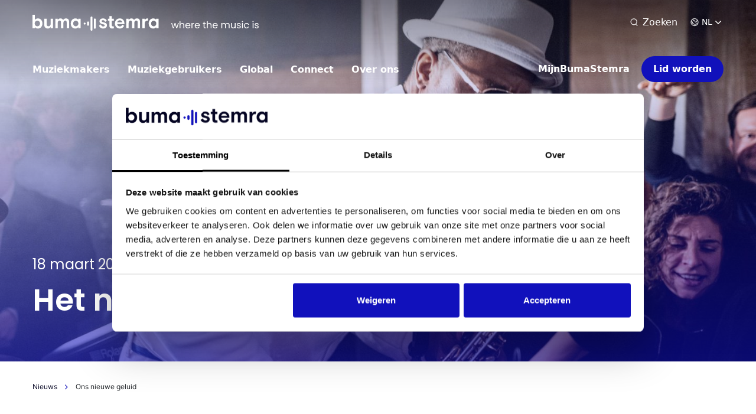

--- FILE ---
content_type: text/html; charset=UTF-8
request_url: https://bumastemra.nl/ons-nieuwe-geluid/
body_size: 41473
content:
<!doctype html> <html lang="nl-NL"> <head> <meta charset="UTF-8"> <meta name="viewport" content="width=device-width, initial-scale=1"> <link rel="profile" href="https://gmpg.org/xfn/11"> <link rel="apple-touch-icon" sizes="180x180" href="https://bumastemra.nl/app/themes/buma-stemra/assets/img//favicon/apple-touch-icon.png"> <link rel="icon" type="image/png" sizes="32x32" href="https://bumastemra.nl/app/themes/buma-stemra/assets/img//favicon/favicon-32x32.png"> <link rel="icon" type="image/png" sizes="16x16" href="https://bumastemra.nl/app/themes/buma-stemra/assets/img//favicon/favicon-16x16.png"> <link rel="manifest" href="https://bumastemra.nl/app/themes/buma-stemra/assets/img//favicon/site.webmanifest"> <link rel="mask-icon" href="https://bumastemra.nl/app/themes/buma-stemra/assets/img//favicon/safari-pinned-tab.svg" color="#000000"> <meta name="msapplication-TileColor" content="#000000"> <meta name="theme-color" content="#000000"> <meta name='robots' content='index, follow, max-image-preview:large, max-snippet:-1, max-video-preview:-1' /> <title>Ons nieuwe geluid - BumaStemra</title> <meta name="description" content="BumaStemra heeft een nieuwe site! Vanaf vandaag herken je ons verhaal aan het logo bovenaan deze website. Where the music is." /> <link rel="canonical" href="https://bumastemra.nl/ons-nieuwe-geluid/" /> <meta property="og:locale" content="nl_NL" /> <meta property="og:type" content="article" /> <meta property="og:title" content="Ons nieuwe geluid - BumaStemra" /> <meta property="og:description" content="BumaStemra heeft een nieuwe site! Vanaf vandaag herken je ons verhaal aan het logo bovenaan deze website. Where the music is." /> <meta property="og:url" content="https://bumastemra.nl/ons-nieuwe-geluid/" /> <meta property="og:site_name" content="NL" /> <meta property="article:published_time" content="2023-03-18T07:00:40+00:00" /> <meta property="article:modified_time" content="2023-04-17T11:52:50+00:00" /> <meta property="og:image" content="https://bumastemra.nl/app/uploads/2023/03/8-3.jpg" /> <meta property="og:image:width" content="800" /> <meta property="og:image:height" content="500" /> <meta property="og:image:type" content="image/jpeg" /> <meta name="twitter:card" content="summary_large_image" /> <meta name="twitter:label1" content="Geschreven door" /> <meta name="twitter:data1" content="" /> <script type="application/ld+json" class="yoast-schema-graph">{"@context":"https://schema.org","@graph":[{"@type":"WebPage","@id":"https://bumastemra.nl/ons-nieuwe-geluid/","url":"https://bumastemra.nl/ons-nieuwe-geluid/","name":"Ons nieuwe geluid - BumaStemra","isPartOf":{"@id":"https://bumastemra.nl/#website"},"primaryImageOfPage":{"@id":"https://bumastemra.nl/ons-nieuwe-geluid/#primaryimage"},"image":{"@id":"https://bumastemra.nl/ons-nieuwe-geluid/#primaryimage"},"thumbnailUrl":"https://bumastemra.nl/app/uploads/2023/03/8-3.jpg","datePublished":"2023-03-18T07:00:40+00:00","dateModified":"2023-04-17T11:52:50+00:00","author":{"@id":""},"description":"BumaStemra heeft een nieuwe site! Vanaf vandaag herken je ons verhaal aan het logo bovenaan deze website. Where the music is.","breadcrumb":{"@id":"https://bumastemra.nl/ons-nieuwe-geluid/#breadcrumb"},"inLanguage":"nl-NL","potentialAction":[{"@type":"ReadAction","target":["https://bumastemra.nl/ons-nieuwe-geluid/"]}]},{"@type":"ImageObject","inLanguage":"nl-NL","@id":"https://bumastemra.nl/ons-nieuwe-geluid/#primaryimage","url":"https://bumastemra.nl/app/uploads/2023/03/8-3.jpg","contentUrl":"https://bumastemra.nl/app/uploads/2023/03/8-3.jpg","width":800,"height":500},{"@type":"BreadcrumbList","@id":"https://bumastemra.nl/ons-nieuwe-geluid/#breadcrumb","itemListElement":[{"@type":"ListItem","position":1,"name":"Nieuws","item":"https://bumastemra.nl/connect/nieuws/"},{"@type":"ListItem","position":2,"name":"Ons nieuwe geluid"}]},{"@type":"WebSite","@id":"https://bumastemra.nl/#website","url":"https://bumastemra.nl/","name":"BumaStemra","description":"","alternateName":"BumaStemra","potentialAction":[{"@type":"SearchAction","target":{"@type":"EntryPoint","urlTemplate":"https://bumastemra.nl/?s={search_term_string}"},"query-input":{"@type":"PropertyValueSpecification","valueRequired":true,"valueName":"search_term_string"}}],"inLanguage":"nl-NL"},{"@type":"Person","@id":""}]}</script> <link rel="alternate" type="application/rss+xml" title="NL &raquo; Ons nieuwe geluid reacties feed" href="https://bumastemra.nl/ons-nieuwe-geluid/feed/" /> <link rel="alternate" title="oEmbed (JSON)" type="application/json+oembed" href="https://bumastemra.nl/wp-json/oembed/1.0/embed?url=https%3A%2F%2Fbumastemra.nl%2Fons-nieuwe-geluid%2F" /> <link rel="alternate" title="oEmbed (XML)" type="text/xml+oembed" href="https://bumastemra.nl/wp-json/oembed/1.0/embed?url=https%3A%2F%2Fbumastemra.nl%2Fons-nieuwe-geluid%2F&#038;format=xml" /> <style id='wp-img-auto-sizes-contain-inline-css'>
img:is([sizes=auto i],[sizes^="auto," i]){contain-intrinsic-size:3000px 1500px}
/*# sourceURL=wp-img-auto-sizes-contain-inline-css */
</style> <link rel='stylesheet' id='sbi_styles-css' href='https://bumastemra.nl/app/plugins/instagram-feed/css/sbi-styles.min.css?ver=6.10.0' media='all' /> <style id='classic-theme-styles-inline-css'>
/*! This file is auto-generated */
.wp-block-button__link{color:#fff;background-color:#32373c;border-radius:9999px;box-shadow:none;text-decoration:none;padding:calc(.667em + 2px) calc(1.333em + 2px);font-size:1.125em}.wp-block-file__button{background:#32373c;color:#fff;text-decoration:none}
/*# sourceURL=/wp-includes/css/classic-themes.min.css */
</style> <link rel='stylesheet' id='style-css' href='https://bumastemra.nl/app/themes/buma-stemra/style.css?ver=1764918940' media='all' /> <link rel="EditURI" type="application/rsd+xml" title="RSD" href="https://bumastemra.nl/xmlrpc.php?rsd" /> <link rel='shortlink' href='https://bumastemra.nl/?p=2499' /> <link rel="alternate" hreflang="x-default" href="https://bumastemra.nl/ons-nieuwe-geluid/" /> <link rel="alternate" hreflang="nl" href="https://bumastemra.nl/ons-nieuwe-geluid/" /> <link rel="alternate" hreflang="en-us" href="https://bumastemra.nl/en/our-new-sound/" /> <script data-cookieconsent="ignore">
      window.dataLayer = window.dataLayer || [];
      function gtag() {
        dataLayer.push(arguments)
      }
      gtag("consent", "default", {
        ad_personalization: "denied",
        ad_storage: "denied",
        ad_user_data: "denied",
        analytics_storage: "denied",
        functionality_storage: "denied",
        personalization_storage: "denied",
        security_storage: "granted",
        wait_for_update: 500
      });
      gtag("set", "ads_data_redaction", true);
      gtag("set", "url_passthrough", true);
    </script> <script data-cookieconsent="ignore">(function(w,d,s,l,i){w[l]=w[l]||[];w[l].push({'gtm.start':new Date().getTime(),event:'gtm.js'});var f=d.getElementsByTagName(s)[0],j=d.createElement(s);j.async=true;j.src="https://load.sst.bumastemra.nl/ci6apfzqrzxf.js?"+i;f.parentNode.insertBefore(j,f);})(window,document,'script','dataLayer','1o=aWQ9R1RNLU5CNFEzSFQ%3D&sort=asc');</script> <script id="Cookiebot" src="https://consent.cookiebot.com/uc.js" data-cbid="2369929e-8c63-42f7-a514-18167bbbcd02" data-blockingmode="auto" type="text/javascript"></script> <link rel="icon" href="https://bumastemra.nl/app/uploads/sitemap-65x65.png" sizes="32x32" /> <link rel="icon" href="https://bumastemra.nl/app/uploads/sitemap-300x300.png" sizes="192x192" /> <link rel="apple-touch-icon" href="https://bumastemra.nl/app/uploads/sitemap-300x300.png" /> <meta name="msapplication-TileImage" content="https://bumastemra.nl/app/uploads/sitemap-300x300.png" /> <style id='global-styles-inline-css'>
:root{--wp--preset--aspect-ratio--square: 1;--wp--preset--aspect-ratio--4-3: 4/3;--wp--preset--aspect-ratio--3-4: 3/4;--wp--preset--aspect-ratio--3-2: 3/2;--wp--preset--aspect-ratio--2-3: 2/3;--wp--preset--aspect-ratio--16-9: 16/9;--wp--preset--aspect-ratio--9-16: 9/16;--wp--preset--color--black: #000000;--wp--preset--color--cyan-bluish-gray: #abb8c3;--wp--preset--color--white: #ffffff;--wp--preset--color--pale-pink: #f78da7;--wp--preset--color--vivid-red: #cf2e2e;--wp--preset--color--luminous-vivid-orange: #ff6900;--wp--preset--color--luminous-vivid-amber: #fcb900;--wp--preset--color--light-green-cyan: #7bdcb5;--wp--preset--color--vivid-green-cyan: #00d084;--wp--preset--color--pale-cyan-blue: #8ed1fc;--wp--preset--color--vivid-cyan-blue: #0693e3;--wp--preset--color--vivid-purple: #9b51e0;--wp--preset--gradient--vivid-cyan-blue-to-vivid-purple: linear-gradient(135deg,rgb(6,147,227) 0%,rgb(155,81,224) 100%);--wp--preset--gradient--light-green-cyan-to-vivid-green-cyan: linear-gradient(135deg,rgb(122,220,180) 0%,rgb(0,208,130) 100%);--wp--preset--gradient--luminous-vivid-amber-to-luminous-vivid-orange: linear-gradient(135deg,rgb(252,185,0) 0%,rgb(255,105,0) 100%);--wp--preset--gradient--luminous-vivid-orange-to-vivid-red: linear-gradient(135deg,rgb(255,105,0) 0%,rgb(207,46,46) 100%);--wp--preset--gradient--very-light-gray-to-cyan-bluish-gray: linear-gradient(135deg,rgb(238,238,238) 0%,rgb(169,184,195) 100%);--wp--preset--gradient--cool-to-warm-spectrum: linear-gradient(135deg,rgb(74,234,220) 0%,rgb(151,120,209) 20%,rgb(207,42,186) 40%,rgb(238,44,130) 60%,rgb(251,105,98) 80%,rgb(254,248,76) 100%);--wp--preset--gradient--blush-light-purple: linear-gradient(135deg,rgb(255,206,236) 0%,rgb(152,150,240) 100%);--wp--preset--gradient--blush-bordeaux: linear-gradient(135deg,rgb(254,205,165) 0%,rgb(254,45,45) 50%,rgb(107,0,62) 100%);--wp--preset--gradient--luminous-dusk: linear-gradient(135deg,rgb(255,203,112) 0%,rgb(199,81,192) 50%,rgb(65,88,208) 100%);--wp--preset--gradient--pale-ocean: linear-gradient(135deg,rgb(255,245,203) 0%,rgb(182,227,212) 50%,rgb(51,167,181) 100%);--wp--preset--gradient--electric-grass: linear-gradient(135deg,rgb(202,248,128) 0%,rgb(113,206,126) 100%);--wp--preset--gradient--midnight: linear-gradient(135deg,rgb(2,3,129) 0%,rgb(40,116,252) 100%);--wp--preset--font-size--small: 13px;--wp--preset--font-size--medium: 20px;--wp--preset--font-size--large: 36px;--wp--preset--font-size--x-large: 42px;--wp--preset--spacing--20: 0.44rem;--wp--preset--spacing--30: 0.67rem;--wp--preset--spacing--40: 1rem;--wp--preset--spacing--50: 1.5rem;--wp--preset--spacing--60: 2.25rem;--wp--preset--spacing--70: 3.38rem;--wp--preset--spacing--80: 5.06rem;--wp--preset--shadow--natural: 6px 6px 9px rgba(0, 0, 0, 0.2);--wp--preset--shadow--deep: 12px 12px 50px rgba(0, 0, 0, 0.4);--wp--preset--shadow--sharp: 6px 6px 0px rgba(0, 0, 0, 0.2);--wp--preset--shadow--outlined: 6px 6px 0px -3px rgb(255, 255, 255), 6px 6px rgb(0, 0, 0);--wp--preset--shadow--crisp: 6px 6px 0px rgb(0, 0, 0);}:where(.is-layout-flex){gap: 0.5em;}:where(.is-layout-grid){gap: 0.5em;}body .is-layout-flex{display: flex;}.is-layout-flex{flex-wrap: wrap;align-items: center;}.is-layout-flex > :is(*, div){margin: 0;}body .is-layout-grid{display: grid;}.is-layout-grid > :is(*, div){margin: 0;}:where(.wp-block-columns.is-layout-flex){gap: 2em;}:where(.wp-block-columns.is-layout-grid){gap: 2em;}:where(.wp-block-post-template.is-layout-flex){gap: 1.25em;}:where(.wp-block-post-template.is-layout-grid){gap: 1.25em;}.has-black-color{color: var(--wp--preset--color--black) !important;}.has-cyan-bluish-gray-color{color: var(--wp--preset--color--cyan-bluish-gray) !important;}.has-white-color{color: var(--wp--preset--color--white) !important;}.has-pale-pink-color{color: var(--wp--preset--color--pale-pink) !important;}.has-vivid-red-color{color: var(--wp--preset--color--vivid-red) !important;}.has-luminous-vivid-orange-color{color: var(--wp--preset--color--luminous-vivid-orange) !important;}.has-luminous-vivid-amber-color{color: var(--wp--preset--color--luminous-vivid-amber) !important;}.has-light-green-cyan-color{color: var(--wp--preset--color--light-green-cyan) !important;}.has-vivid-green-cyan-color{color: var(--wp--preset--color--vivid-green-cyan) !important;}.has-pale-cyan-blue-color{color: var(--wp--preset--color--pale-cyan-blue) !important;}.has-vivid-cyan-blue-color{color: var(--wp--preset--color--vivid-cyan-blue) !important;}.has-vivid-purple-color{color: var(--wp--preset--color--vivid-purple) !important;}.has-black-background-color{background-color: var(--wp--preset--color--black) !important;}.has-cyan-bluish-gray-background-color{background-color: var(--wp--preset--color--cyan-bluish-gray) !important;}.has-white-background-color{background-color: var(--wp--preset--color--white) !important;}.has-pale-pink-background-color{background-color: var(--wp--preset--color--pale-pink) !important;}.has-vivid-red-background-color{background-color: var(--wp--preset--color--vivid-red) !important;}.has-luminous-vivid-orange-background-color{background-color: var(--wp--preset--color--luminous-vivid-orange) !important;}.has-luminous-vivid-amber-background-color{background-color: var(--wp--preset--color--luminous-vivid-amber) !important;}.has-light-green-cyan-background-color{background-color: var(--wp--preset--color--light-green-cyan) !important;}.has-vivid-green-cyan-background-color{background-color: var(--wp--preset--color--vivid-green-cyan) !important;}.has-pale-cyan-blue-background-color{background-color: var(--wp--preset--color--pale-cyan-blue) !important;}.has-vivid-cyan-blue-background-color{background-color: var(--wp--preset--color--vivid-cyan-blue) !important;}.has-vivid-purple-background-color{background-color: var(--wp--preset--color--vivid-purple) !important;}.has-black-border-color{border-color: var(--wp--preset--color--black) !important;}.has-cyan-bluish-gray-border-color{border-color: var(--wp--preset--color--cyan-bluish-gray) !important;}.has-white-border-color{border-color: var(--wp--preset--color--white) !important;}.has-pale-pink-border-color{border-color: var(--wp--preset--color--pale-pink) !important;}.has-vivid-red-border-color{border-color: var(--wp--preset--color--vivid-red) !important;}.has-luminous-vivid-orange-border-color{border-color: var(--wp--preset--color--luminous-vivid-orange) !important;}.has-luminous-vivid-amber-border-color{border-color: var(--wp--preset--color--luminous-vivid-amber) !important;}.has-light-green-cyan-border-color{border-color: var(--wp--preset--color--light-green-cyan) !important;}.has-vivid-green-cyan-border-color{border-color: var(--wp--preset--color--vivid-green-cyan) !important;}.has-pale-cyan-blue-border-color{border-color: var(--wp--preset--color--pale-cyan-blue) !important;}.has-vivid-cyan-blue-border-color{border-color: var(--wp--preset--color--vivid-cyan-blue) !important;}.has-vivid-purple-border-color{border-color: var(--wp--preset--color--vivid-purple) !important;}.has-vivid-cyan-blue-to-vivid-purple-gradient-background{background: var(--wp--preset--gradient--vivid-cyan-blue-to-vivid-purple) !important;}.has-light-green-cyan-to-vivid-green-cyan-gradient-background{background: var(--wp--preset--gradient--light-green-cyan-to-vivid-green-cyan) !important;}.has-luminous-vivid-amber-to-luminous-vivid-orange-gradient-background{background: var(--wp--preset--gradient--luminous-vivid-amber-to-luminous-vivid-orange) !important;}.has-luminous-vivid-orange-to-vivid-red-gradient-background{background: var(--wp--preset--gradient--luminous-vivid-orange-to-vivid-red) !important;}.has-very-light-gray-to-cyan-bluish-gray-gradient-background{background: var(--wp--preset--gradient--very-light-gray-to-cyan-bluish-gray) !important;}.has-cool-to-warm-spectrum-gradient-background{background: var(--wp--preset--gradient--cool-to-warm-spectrum) !important;}.has-blush-light-purple-gradient-background{background: var(--wp--preset--gradient--blush-light-purple) !important;}.has-blush-bordeaux-gradient-background{background: var(--wp--preset--gradient--blush-bordeaux) !important;}.has-luminous-dusk-gradient-background{background: var(--wp--preset--gradient--luminous-dusk) !important;}.has-pale-ocean-gradient-background{background: var(--wp--preset--gradient--pale-ocean) !important;}.has-electric-grass-gradient-background{background: var(--wp--preset--gradient--electric-grass) !important;}.has-midnight-gradient-background{background: var(--wp--preset--gradient--midnight) !important;}.has-small-font-size{font-size: var(--wp--preset--font-size--small) !important;}.has-medium-font-size{font-size: var(--wp--preset--font-size--medium) !important;}.has-large-font-size{font-size: var(--wp--preset--font-size--large) !important;}.has-x-large-font-size{font-size: var(--wp--preset--font-size--x-large) !important;}
/*# sourceURL=global-styles-inline-css */
</style> </head> <body class="wp-singular post-template-default single single-post postid-2499 single-format-standard wp-theme-buma-stemra has-hero hero-has-image"> <noscript><iframe src="https://load.sst.bumastemra.nl/ns.html?id=GTM-NB4Q3HT" height="0" width="0" style="display:none;visibility:hidden"></iframe></noscript> <header class="header"> <div class="container"> <div class="header__primary"> <div class="row justify-content-between align-items-end align-items-md-center"> <div class="col-auto"> <a class="logo" href="https://bumastemra.nl/"> <span class="screen-reader-text">NL</span> <span class="d-block d-md-none"><svg viewBox="0 0 1022.4623 129.3755" xmlns="http://www.w3.org/2000/svg"><g fill="none" fill-rule="evenodd"><path d="m983.3983 93.3026c3.062 0 5.872-.548 8.425-1.643 2.55-1.095 4.773-2.66 6.665-4.698 1.892-2.034 3.347-4.407 4.364-7.12 1.02-2.717 1.532-5.74 1.532-9.083 0-3.233-.512-6.238-1.532-9.002-.968-2.674-2.451-5.124-4.364-7.201-1.878-2.024-4.147-3.624-6.665-4.695-2.553-1.095-5.363-1.643-8.425-1.643-3.066 0-5.875.548-8.429 1.643-2.518 1.074-4.787 2.671-6.661 4.695-1.917 2.077-3.4 4.527-4.367 7.201-1.021 2.764-1.533 5.769-1.533 9.002 0 3.343.512 6.366 1.533 9.083 1.017 2.713 2.475 5.086 4.367 7.12 1.892 2.038 4.111 3.603 6.661 4.698 2.554 1.095 5.363 1.643 8.429 1.643zm39.064 16.281h-19.304v-10.018c-2.245 3.755-5.26 6.732-9.037 8.923s-8.578 3.286-14.4 3.286c-5.211 0-10.058-.914-14.557-2.738-4.431-1.786-8.432-4.538-11.718-8.063-3.425-3.727-6.085-8.119-7.814-12.917-1.892-5.064-2.834-10.822-2.834-17.298 0-6.473 1.049-12.234 3.14-17.299 1.928-4.801 4.737-9.186 8.276-12.913 3.304-3.468 7.266-6.21 11.64-8.063 4.197-1.796 8.703-2.727 13.251-2.738 6.028 0 10.954.96 14.784 2.895 3.831 1.935 6.918 4.62 9.269 8.062v-8.766h19.304zm-86.863-60.271c-2.013-.743-4.139-1.113-6.28-1.095-2.86 0-5.442.573-7.739 1.721-2.297 1.153-4.236 2.764-5.822 4.855-1.582 2.088-2.777 4.538-3.599 7.355-.818 2.82-1.227 5.85-1.227 9.083v38.352h-19.301v-77.647h19.301v12.365c2.148-4.484 4.979-8.037 8.503-10.644 3.525-2.607 7.739-3.912 12.64-3.912 2.351 0 4.542.313 6.586.939zm-63.272 60.271h-19.301v-48.061c0-4.595-.921-8.162-2.76-10.723-1.838-2.561-4.9-3.834-9.19-3.834-4.289 0-7.813 1.618-10.573 4.851-2.756 3.233-4.136 8.088-4.136 14.56v43.207h-19.301v-47.748c0-4.695-.974-8.351-2.912-10.958-1.939-2.607-5.054-3.912-9.343-3.912-3.777 0-7.124 1.618-10.037 4.851-2.909 3.233-4.363 7.984-4.363 14.247v43.52h-19.305v-77.647h19.305v10.331c2.856-4.485 6.256-7.692 10.185-9.627 3.692-1.874 7.753-2.863 11.875-2.895 5.613 0 10.133 1.174 13.557 3.521 3.425 2.347 5.95 5.612 7.583 9.784 2.756-4.595 6.305-7.96 10.648-10.097 4.221-2.113 8.859-3.208 13.557-3.208 7.966 0 14.041 2.322 18.23 6.967 4.19 4.641 6.281 10.822 6.281 18.55zm-164.226-64.812c-5.21 0-9.63 1.568-13.251 4.698-3.624 3.13-6.153 6.988-7.586 11.583h40.753c-.921-5.007-3.087-8.976-6.512-11.896-3.424-2.92-7.891-4.385-13.404-4.385zm-20.837 30.685c.615 5.95 2.813 10.669 6.59 14.169 3.774 3.496 8.525 5.242 14.247 5.242 5.307 0 9.596-1.277 12.868-3.834 3.272-2.561 5.974-6.028 8.119-10.41l14.4 8.454c-3.578 7.614-8.247 13.305-14.016 17.06-5.769 3.759-12.999 5.637737-21.68 5.637737-5.146.031263-10.25-.978737-15.012-2.973737-4.63-1.938-8.848-4.783-12.408-8.375-3.638-3.696-6.526-8.084-8.504-12.917-2.091-5.008-3.14-10.588-3.14-16.751 0-6.16 1.049-11.74 3.14-16.748 2.092-5.01 4.958-9.317 8.579-12.916 3.659-3.621 7.98-6.47 12.717-8.376 4.947-2.002 10.225-3.012 15.549-2.973 5.118-.06 10.196.925 14.937 2.895 4.406 1.835 8.397 4.581 11.718 8.062 3.272 3.443 5.822 7.536 7.661 12.288 1.839 4.751 2.756 9.944 2.756 15.577v6.889zm-75.371-43.52h11.796v-20.98h19.301v20.98h16.545v15.968h-16.545v35.38c0 3.969.868 6.785 2.607 8.453 1.736 1.668 4.079 2.504 7.045 2.504 1.433 0 2.657-.1 3.678-.313 1.017-.21 1.938-.413 2.756-.626l1.839 16.281c-1.74.626-3.753 1.153-6.05 1.565-2.301.416-4.573.626-6.818.626-3.272 0-6.38-.391-9.346-1.173-2.962-.783-5.569-2.113-7.813-3.991-2.358-2.038-4.176-4.648-5.285-7.593-1.281-3.186-1.914-7.177-1.914-11.978v-39.135h-11.796zm-51.17 19.098c0 4.797 5.974 8.453 17.924 10.957 8.987 1.882 15.474 4.698 19.457 8.454 3.983 3.759 5.975 8.923 5.975 15.499 0 3.656-.69 7.045-2.07 10.175-1.376 3.133-3.346 5.871-5.896 8.219-2.55 2.35-5.691 4.171-9.421 5.48-4.08 1.362-8.351 2.02-12.64 1.956-4.805 0-9.062-.647-12.792-1.956-3.511-1.191-6.818-2.934-9.805-5.167-2.771-2.099-5.221-4.606-7.277-7.433-1.981-2.707-3.627-5.652-4.901-8.771l15.471-10.018c1.632 4.908 4.083 8.923 7.355 12.056 3.271 3.13 7.354 4.695 12.255 4.695 2.874.025 5.701-.733 8.198-2.191 2.503-1.465 3.752-3.599 3.752-6.419 0-2.607-1.302-4.641-3.905-6.103-2.607-1.465-6.718-2.764-12.334-3.916-3.556-.693-7.042-1.718-10.417-3.051-3.048-1.177-5.893-2.842-8.425-4.933-2.301-1.92-4.2-4.286-5.594-6.967-1.377-2.66-2.067-5.769-2.067-9.314 0-3.656.79-6.886 2.372-9.706 1.587-2.817 3.678-5.164 6.285-7.045 2.603-1.878 5.612-3.311 9.037-4.303 3.464-1 7.049-1.498 10.648-1.4871783 8.272 0 14.805 1.6181783 19.61 4.8511783 4.801 3.233 8.731 8.141 11.793 14.716l-13.938 8.454c-1.632-4.282-3.93-7.618-6.896-10.018-2.909-2.383-6.536-3.656-10.264-3.603-3.161 0-5.875.548-8.119 1.647-2.244 1.095-3.371 2.838-3.371 5.242z" fill="#040422"/><path d="m351.283 93.303c3.062 0 5.875-.548 8.425-1.643s4.773-2.66 6.665-4.698c1.892-2.034 3.347-4.407 4.364-7.124 1.02-2.713 1.533-5.736 1.533-9.079 0-3.233-.513-6.238-1.533-9.002-.964-2.674-2.451-5.124-4.364-7.201-1.874-2.024-4.147-3.624-6.665-4.695-2.55-1.095-5.363-1.643-8.425-1.643s-5.875.548-8.425 1.643c-2.518 1.074-4.787 2.671-6.665 4.695-1.913 2.077-3.4 4.527-4.367 7.201-1.017 2.764-1.53 5.769-1.53 9.002 0 3.343.513 6.366 1.53 9.079 1.02 2.717 2.475 5.09 4.367 7.124 1.892 2.038 4.115 3.603 6.665 4.698s5.363 1.643 8.425 1.643zm39.064 16.281h-19.301v-10.018c-2.248 3.755-5.263 6.732-9.04 8.923s-8.579 3.286-14.4 3.286c-5.207 0-10.058-.914-14.553-2.738-4.435-1.786-8.433-4.538-11.719-8.063-3.428-3.727-6.085-8.119-7.813-12.917-1.892-5.064-2.835-10.822-2.835-17.298 0-6.473 1.049-12.234 3.141-17.299 1.927-4.801 4.733-9.186 8.272-12.913 3.304-3.468 7.266-6.213 11.644-8.063 4.196-1.796 8.699-2.727 13.251-2.738 6.028 0 10.954.96 14.78 2.895 3.831 1.935 6.918 4.62 9.272 8.062v-8.766h19.301zm-93.602 0h-19.304v-48.061c0-4.595-.918-8.162-2.757-10.723-1.838-2.561-4.904-3.834-9.193-3.834s-7.813 1.618-10.57 4.851c-2.756 3.233-4.136 8.088-4.136 14.56v43.207h-19.304v-47.748c0-4.695-.971-8.351-2.909-10.958s-5.054-3.912-9.347-3.912c-3.773 0-7.123 1.618-10.032 4.851-2.913 3.233-4.368 7.984-4.368 14.247v43.52h-19.3v-77.647h19.3v10.331c2.856-4.485 6.26-7.692 10.19-9.627 3.691-1.874 7.749-2.863 11.871-2.895 5.616 0 10.136 1.174 13.557 3.521 3.425 2.347 5.954 5.612 7.586 9.784 2.756-4.595 6.302-7.96 10.644-10.097 4.222-2.113 8.86-3.208 13.561-3.208 7.967 0 14.041 2.322 18.23 6.967 4.19 4.641 6.281 10.822 6.281 18.55zm-201.454-77.647h19.301v43.676c0 5.637 1.226 9.997 3.677 13.074 2.45 3.073 6.38 4.616 11.797 4.616 5.416 0 9.705-1.981 12.867-5.95 3.165-3.965 4.751-9.079 4.751-15.339v-40.077h19.301v77.647h-19.301v-12.209c-2.454 4.695-5.747 8.272-9.883 10.723-4.136 2.45-8.906 3.677-14.322 3.677-3.983 0-7.685-.679-11.107-2.034-3.378-1.327-6.433-3.382-8.962-6.028-2.649-2.821-4.687-6.181-5.975-9.862-1.433-3.912-2.144-8.475-2.144-13.696zm-55.765 61.366c3.062 0 5.921-.548 8.578-1.643 2.578-1.042 4.904-2.646 6.818-4.698 1.892-2.034 3.371-4.407 4.442-7.124 1.074-2.713 1.611-5.736 1.611-9.079 0-3.233-.537-6.238-1.611-9.002-1.014-2.667-2.522-5.114-4.442-7.201-1.914-2.049-4.24-3.653-6.818-4.695-2.657-1.095-5.516-1.643-8.578-1.643-3.066 0-5.922.548-8.578 1.643-2.579 1.042-4.905 2.646-6.818 4.695-1.92 2.087-3.432 4.534-4.442 7.201-1.074 2.764-1.611 5.769-1.611 9.002 0 3.343.537 6.366 1.611 9.079 1.071 2.717 2.55 5.09 4.442 7.124 1.892 2.038 4.157 3.603 6.818 4.698 2.656 1.095 5.512 1.643 8.578 1.643zm-39.526-93.303h19.304v41.486c2.898-3.685 6.597-6.633 10.801-8.61 4.435-2.109 9.279-3.18 14.169-3.13 5.11 0 9.858.914 14.247 2.738 4.36 1.803 8.279 4.553 11.491 8.063 3.385 3.741 6.013 8.13 7.735 12.913 1.892 5.065 2.834 10.826 2.834 17.299 0 6.476-.971 12.234-2.909 17.298-1.774 4.794-4.456 9.183-7.888 12.917-3.268 3.514-7.241 6.263-11.644 8.063-4.506 1.838-9.321 2.767-14.172 2.738659-6.028 0-11.054-1.149659-15.09-3.442659-4.037-2.294-7.223-5.065-9.574-8.298v9.549h-19.304z" fill="#040422"/><g fill="#11b"><path d="m423.0486 63.7323c-4.396 0-7.96 3.564-7.96 7.96s3.564 7.96 7.96 7.96 7.96-3.564 7.96-7.96-3.564-7.96-7.96-7.96"/><path d="m450.96 54.4298c-4.396 0-7.96 3.564-7.96 7.96v18.376c0 4.396 3.564 7.96 7.96 7.96s7.96-3.564 7.96-7.96v-18.376c0-4.396-3.564-7.96-7.96-7.96"/><path d="m471 22.2965v99.119c0 4.397 3.564 7.96 7.96 7.96s7.96-3.563 7.96-7.96v-99.119c0-4.396-3.564-7.96-7.96-7.96s-7.96 3.564-7.96 7.96z"/><path d="m498 38.1667v67.379c0 4.396 3.564 7.96 7.96 7.96s7.96-3.564 7.96-7.96v-67.379c0-4.396-3.564-7.96-7.96-7.96s-7.96 3.564-7.96 7.96z"/></g></g></svg></span> <span class="d-none d-md-block"><svg height="27" viewBox="0 0 384 27" width="384" xmlns="http://www.w3.org/2000/svg"><g fill="none" fill-rule="evenodd"><path d="m205.230156 19.4717717c.639024 0 1.225457-.1143648 1.758254-.3428856.532172-.2285209.996101-.5551283 1.390952-.9804484.39485-.4244853.698501-.9197182.910744-1.4859073.212869-.5670239.31972-1.1979084.31972-1.8955753 0-.6747104-.106851-1.3018384-.31972-1.878671-.202017-.55805-.511511-1.0693524-.910744-1.5028116-.391929-.4223983-.865458-.7563101-1.390952-.9798223-.532797-.2285208-1.11923-.3428856-1.758254-.3428856-.639858 0-1.226082.1143648-1.759088.3428856-.525494.2241383-.999023.557424-1.390117.9798223-.400068.4334592-.709562.9447616-.91137 1.5028116-.213078.5768326-.319929 1.2039606-.319929 1.878671 0 .6976669.106851 1.3285514.319929 1.8955753.212242.5661891.51652 1.061422.91137 1.4859073.394851.4253201.857945.7519275 1.390117.9804484.533006.2285208 1.11923.3428856 1.759088.3428856zm8.152456 3.3977608h-4.028645v-2.090705c-.46852.7836492-1.097735 1.4049337-1.885976 1.8621841-.78824.4572504-1.790184.6857713-3.005206.6857713-1.087508 0-2.099052-.1907471-3.03797-.5714065-.924727-.372729-1.759715-.9470572-2.445487-1.6827065-.714779-.7778057-1.269908-1.6943935-1.630741-2.6957114-.394851-1.0568307-.591441-2.2584956-.591441-3.6100034 0-1.3508817.218921-2.5531727.655301-3.6102121.402364-1.001944.988588-1.91707088 1.727159-2.69487657.689528-.72375373 1.516377-1.29599499 2.429208-1.68270654.875892-.37481595 1.816271-.56911085 2.765415-.57140649 1.258013 0 2.286044.20034705 3.085345.60417158.79951.40382452 1.443751.96417018 1.934393 1.68249784v-1.82941901h4.028645zm-18.127861-12.5782471c-.420102-.1550602-.863787-.2322773-1.310603-.2285208-.596867 0-1.135718.1195821-1.61509.3591638-.479372.2406252-.884031.5768326-1.215021 1.0132135-.330155.4357548-.579546.9470572-.751093 1.5349506-.170712.5885194-.256068 1.2208648-.256068 1.8955753v8.0038647h-4.028019v-16.20452869h4.028019v2.58051176c.448276-.93578768 1.039091-1.67728047 1.774532-2.22134793.735649-.54406747 1.615089-.81641424 2.637903-.81641424.490641 0 .947892.06532149 1.374464.19596446zm-13.20454 12.5782471h-4.028019v-10.030083c0-.9589528-.192208-1.7033673-.575998-2.2378348-.383581-.5344675-1.022605-.80013606-1.917905-.80013606-.895093 0-1.630533.33766826-2.206531 1.01237866-.575163.6747105-.863162 1.6879239-.863162 3.038597v9.0170782h-4.028019v-9.9647615c0-.9798223-.203269-1.7428107-.60772-2.2868781-.404659-.5440675-1.054743-.81641426-1.949835-.81641426-.788241 0-1.486743.33766826-2.094671 1.01237866-.607093.6747105-.910535 1.6662197-.910535 2.9732755v9.0823997h-4.028854v-16.20452869h4.028854v2.15602645c.596032-.93599639 1.305595-1.60528076 2.125557-2.00910528.770501-.39109414 1.618011-.59749334 2.478251-.60417158 1.171404 0 2.114705.24500775 2.829276.73481455.71478.4898068 1.241734 1.17119548 1.582533 2.04187037.575163-.95895281 1.315821-1.66121097 2.222183-2.10719186.880901-.4409722 1.848827-.66949306 2.829276-.66949306 1.662463 0 2.930284.48458943 3.804507 1.45397699.874431.96855278 1.310812 2.25849562 1.310812 3.87128941zm-34.27312-13.52593035c-1.0873 0-2.009731.32723352-2.765415.98044835-.75631.6532149-1.284099 1.4583596-1.583159 2.4173124h8.504941c-.192208-1.0449351-.644241-1.8732449-1.359021-2.4826339-.714571-.6093889-1.646811-.91512685-2.797346-.91512685zm-4.348574 6.40380135c.128347 1.2417343.587059 2.2265653 1.375299 2.9569973.787614.7295971 1.779124 1.0939783 2.973275 1.0939783 1.107544 0 2.002636-.2665033 2.685486-.800136.682849-.5344675 1.246743-1.2580125 1.694393-2.1725133l3.005206 1.7643062c-.74671 1.5890025-1.721106 2.7766849-2.925067 3.560334-1.203961.784484-2.712824 1.1765668-4.524504 1.1765668-1.073944.0065243-2.139122-.2042575-3.132927-.6206037-.966257-.4044506-1.846532-.9981874-2.589486-1.7478193-.759232-.7713362-1.361942-1.6870891-1.774741-2.6957113-.436381-1.0451438-.655302-2.2096611-.655302-3.4958474 0-1.2855602.218921-2.4500775.655302-3.4952213.43659-1.0455611 1.034709-1.94440985 1.790393-2.6955026.763615-.75568403 1.665385-1.35025565 2.653973-1.74802802 1.032413-.41780708 2.133904-.62858888 3.244996-.62044978 1.0681-.01252169 2.127852.19304273 3.117275.60417158.919509.38295504 1.75241.95603109 2.445486 1.68249784.682849.71853636 1.215021 1.57272438 1.598811 2.56444228.38379.9915092.575163 2.0752615.575163 3.2508396v1.4376988zm-15.729539-9.08239969h2.461764v-4.37841786h4.028019v4.37841786h3.452857v3.33243929h-3.452857v7.3836236c0 .8283099.181148 1.4159946.544068 1.7640976.362294.348103.851266.5225719 1.470255.5225719.29906 0 .554502-.0208695.76758-.0653215.212242-.0438259.40445-.086191.575163-.130643l.38379 3.3977608c-.36313.130643-.783232.2406251-1.262604.3266074-.480207.0868171-.954362.130643-1.422882.130643-.682849 0-1.331473-.0815997-1.950462-.2447991-.618154-.163408-1.162221-.4409722-1.630533-.8329011-.492102-.4253201-.871509-.9700136-1.102952-1.58462-.267338-.6649017-.399442-1.4978029-.399442-2.4997468v-8.1672728h-2.461764zm-10.678915 3.98565419c0 1.0011091 1.246743 1.7640975 3.740646 2.2866694 1.875541.3927637 3.229344.9804484 4.060576 1.7643062.831231.7844839 1.246951 1.8621841 1.246951 3.2345614 0 .7629884-.143999 1.4702552-.431998 2.1234701-.287164.6538409-.698293 1.2252474-1.230465 1.7152629-.532172.4904329-1.187682.8704662-1.966114 1.1436478-.851475.2842424-1.742811.4215636-2.637903.4082071-1.002779 0-1.891193-.1350256-2.669624-.4082071-.732728-.2485556-1.422882-.6123107-2.046253-1.0783263-.578294-.4380505-1.089596-.9612485-1.518673-1.5512288-.413424-.5649369-.756936-1.1795432-1.022813-1.8304625l3.228718-2.0907049c.34059 1.0242743.852101 1.8621841 1.53495 2.516025.682641.6532149 1.534742.9798223 2.557556.9798223.599789.0052174 1.189769-.1529733 1.71088-.4572504.522363-.3057379.783023-.7510927.783023-1.3396122 0-.5440675-.271721-.9685528-.814953-1.2736646-.544068-.305738-1.402012-.5768326-2.574042-.8172491-.742119-.1446255-1.46963-.3585377-2.173975-.6367279-.636102-.2456339-1.229838-.5931108-1.758254-1.0294917-.480207-.4006941-.876518-.8944661-1.167439-1.453977-.287372-.5551283-.431372-1.2039606-.431372-1.9437838 0-.7629883.164869-1.43707269.495024-2.02559216.331199-.58789338.76758-1.07770018 1.311647-1.47025518.543233-.39192892 1.171196-.69098864 1.885976-.89801392.722919-.20869485 1.47109-.31262488 2.222182-.31036645 1.726324 0 3.089728.33770547 4.092506 1.01241591 1.001944.67471043 1.822115 1.69898473 2.461139 3.0711533l-2.908789 1.7643063c-.34059-.8936314-.820171-1.5898374-1.43916-2.09070499-.607093-.49731982-1.364029-.76298836-2.142044-.75192753-.659684 0-1.226082.11436477-1.694393.34372041-.468311.22852085-.70351.59227601-.70351 1.09397841z" fill="#040422"/><path d="m73.3109515 19.4718552c.6390236 0 1.2260822-.1143648 1.758254-.3428857.5321719-.2285208.9961005-.5551282 1.3909512-.9804483.3948506-.4244854.6985016-.9197182.9107443-1.4867421.2128687-.5661891.3199292-1.1970736.3199292-1.8947405 0-.6747105-.1070605-1.3018385-.3199292-1.878671-.2011818-.55805-.5115111-1.0693524-.9107443-1.5028116-.3910942-.4223984-.8654575-.7563101-1.3909512-.9798223-.5321718-.2285209-1.1192304-.3428856-1.758254-.3428856-.6390237 0-1.2260823.1143647-1.7582541.3428856-.5254936.2241383-.9990222.5574239-1.3909512.9798223-.3992332.4334592-.7095624.9447616-.9113704 1.5028116-.2122426.5768325-.3193031 1.2039605-.3193031 1.878671 0 .6976669.1070605 1.3285514.3193031 1.8947405.2128688.5670239.5165198 1.0622567.9113704 1.4867421.3948507.4253201.8587793.7519275 1.3909512.9804483.5321718.2285209 1.1192304.3428857 1.7582541.3428857zm8.1524554 3.3977608h-4.0280192v-2.090705c-.469146.7836491-1.098361 1.4049337-1.8866014 1.8621841s-1.7903931.6857713-3.0052058.6857713c-1.0866741 0-2.0990527-.1907471-3.0371361-.5714065-.9255616-.372729-1.7599236-.9470572-2.4456949-1.6827066-.7154059-.7778056-1.2699081-1.6943934-1.6305328-2.6957113-.3948507-1.0568307-.5916499-2.2584956-.5916499-3.6100034 0-1.3508818.2189209-2.5531728.6555105-3.6102122.402155-1.0019439.9877527-1.9170708 1.7263238-2.69487649.6895278-.72375373 1.5163767-1.29662108 2.4300428-1.68270654.8756835-.37481595 1.8154364-.56911085 2.7654154-.57140649 1.2580125 0 2.2860433.20034705 3.0845098.60417158.7995099.40382452 1.4437509.96417018 1.9350186 1.68249784v-1.82941902h4.0280192zm-19.5342549 0h-4.0286453v-10.030083c0-.9589528-.1915819-1.7033673-.5753717-2.2378348-.3835812-.5344675-1.0234395-.80013608-1.9185317-.80013608s-1.6305329.33766828-2.2059046 1.01237868c-.575163.6747105-.8631618 1.6879239-.8631618 3.038597v9.0170782h-4.0286453v-9.9647615c0-.9798223-.2026427-1.7428107-.6070933-2.2868781-.4044507-.5440675-1.0547438-.81641428-1.9506708-.81641428-.7874056 0-1.4865334.33766828-2.0936267 1.01237868-.607928.6747105-.911579 1.6662197-.911579 2.9732755v9.0823997h-4.0278106v-16.20452872h4.0278106v2.15602645c.5960324-.93599638 1.3064297-1.60528075 2.1266004-2.00910527.7702927-.39109414 1.6171764-.59749335 2.4774165-.60417158 1.1720303 0 2.115331.24500775 2.8292761.73481455.7147798.4898068 1.2425691 1.17119547 1.5831591 2.04187037.575163-.95895282 1.3151949-1.66121097 2.2213479-2.10719186.8811096-.44097221 1.8490363-.66949306 2.8301108-.66949306 1.6626718 0 2.9302843.48458943 3.804507 1.45397699.8744314.96855278 1.3108124 2.25849562 1.3108124 3.87128943zm-42.0424115-16.20452872h4.0280192v9.11495612c0 1.1764128.2558599 2.0863223.767371 2.7284764.5113024.6413192 1.3314731.9633354 2.4619731.9633354 1.1302913 0 2.0253835-.4134245 2.6852766-1.2417344.6605192-.827475.9915092-1.8947405.9915092-3.2011702v-8.36386332h4.0280192v16.20452872h-4.0280192v-2.5479554c-.5121372.9798223-1.1993693 1.7263238-2.0625312 2.2378348-.8631619.5113024-1.8586363.767371-2.9889276.767371-.8312315 0-1.6038198-.1417038-2.3179736-.4244853-.7049712-.2769381-1.3425339-.705806-1.8703232-1.2580126-.5528327-.5887281-.9781528-1.2899428-1.2469517-2.0581485-.2990597-.8164143-.4474418-1.7686889-.4474418-2.8582846zm-11.63786803 12.80676792c.63902362 0 1.23568218-.1143648 1.79018443-.3428857.5380153-.21746 1.0234395-.5522065 1.4228814-.9804483.3948507-.4244854.7035103-.9197182.9270225-1.4867421.2241383-.5661891.3362074-1.1970736.3362074-1.8947405 0-.6747105-.1120691-1.3018385-.3362074-1.878671-.2116166-.5565892-.5263284-1.0672655-.9270225-1.5028116-.3994419-.4276157-.8848661-.7623623-1.4228814-.9798223-.55450225-.2285209-1.15116081-.3428856-1.79018443-.3428856-.6398584 0-1.23589088.1143647-1.79018439.3428856-.538224.21746-1.02364822.5522066-1.42288146.9798223-.4006941.4355461-.71624071.9462224-.9270225 1.5028116-.22413826.5768325-.3362074 1.2039605-.3362074 1.878671 0 .6976669.11206914 1.3285514.3362074 1.8947405.22351218.5670239.53217186 1.0622567.9270225 1.4867421.39485065.4253201.86754448.7519275 1.42288146.9804483.55429351.2285209 1.15032599.3428857 1.79018439.3428857zm-8.24887247-19.4718552h4.0286453v8.65791437c.60479766-.76904051 1.3767599-1.38427292 2.25411303-1.79686263.92556164-.44013742 1.93647947-.6636496 2.95699727-.65321486 1.0664307 0 2.0573138.19074709 2.9732755.57140649.9099095.3762768 1.7277846.95018763 2.3981124 1.68270654.7064321.78072741 1.2548821 1.69668909 1.6142547 2.69487649.3948506 1.0570394.5914412 2.2593304.5914412 3.6102122 0 1.3515078-.2026427 2.5531727-.6070934 3.6100034-.3702246 1.0004831-.9299442 1.9164448-1.6461849 2.6957113-.6820147.7333537-1.5111594 1.3070559-2.4300428 1.6827066-.9403789.3835811-1.9452446.5774586-2.95762333.5715439-1.25801253 0-2.30691282-.2399278-3.14920522-.7184651-.84250109-.478746-1.50740287-1.0570394-1.99804445-1.7317498v1.9928271h-4.0286453z" fill="#040422"/><g fill="#11b"><path d="m88.2880623 13.3006025c-.9174226 0-1.661211.7437884-1.661211 1.661211 0 .9174225.7437884 1.661211 1.661211 1.661211.9174225 0 1.6612109-.7437885 1.6612109-1.661211 0-.9174226-.7437884-1.661211-1.6612109-1.661211"/><path d="m94.1130276 11.3592187c-.9174226 0-1.661211.7437884-1.661211 1.661211v3.8349765c0 .9174225.7437884 1.6612109 1.661211 1.6612109.9174225 0 1.661211-.7437884 1.661211-1.6612109v-3.8349765c0-.9174226-.7437885-1.661211-1.661211-1.661211"/><path d="m98.2952723 4.65316463v20.68562437c0 .9176313.7437884 1.661211 1.661211 1.661211.9174227 0 1.6612107-.7435797 1.6612107-1.661211v-20.68562437c0-.91742255-.743788-1.66121098-1.6612107-1.66121098-.9174226 0-1.661211.74378843-1.661211 1.66121098z"/><path d="m103.930033 7.96519356v14.06165004c0 .9174225.743789 1.6612109 1.661211 1.6612109.917423 0 1.661211-.7437884 1.661211-1.6612109v-14.06165004c0-.91742254-.743788-1.66121097-1.661211-1.66121097-.917422 0-1.661211.74378843-1.661211 1.66121097z"/></g><g fill="#040422" fill-rule="nonzero" transform="translate(234.957656 10.655883)"><path d="m12.72 3.408-2.736 8.768h-1.504l-2.112-6.96-2.112 6.96h-1.504l-2.752-8.768h1.488l2.016 7.36 2.176-7.36h1.488l2.128 7.376 1.984-7.376z"/><path d="m18.512 3.248c.6613333 0 1.2586667.14133333 1.792.424s.952.70666667 1.256 1.272.456 1.25333333.456 2.064v5.168h-1.44v-4.96c0-.87466667-.2186667-1.544-.656-2.008s-1.0346667-.696-1.792-.696c-.768 0-1.3786667.24-1.832.72s-.68 1.17866667-.68 2.096v4.848h-1.456v-11.84h1.456v4.32c.288-.448.6853333-.79466667 1.192-1.04s1.0746667-.368 1.704-.368z"/><path d="m32.4 7.456c0 .27733333-.016.57066667-.048.88h-7.008c.0533333.864.3493333 1.53866667.888 2.024.5386667.4853333 1.192.728 1.96.728.6293333 0 1.1546667-.1466667 1.576-.44s.7173333-.68533333.888-1.176h1.568c-.2346667.8426667-.704 1.528-1.408 2.056s-1.5786667.792-2.624.792c-.832 0-1.576-.1866667-2.232-.56s-1.1706667-.904-1.544-1.592-.56-1.48533333-.56-2.392.1813333-1.70133333.544-2.384.872-1.208 1.528-1.576 1.4106667-.552 2.264-.552c.832 0 1.568.18133333 2.208.544s1.1333333.86133333 1.48 1.496.52 1.352.52 2.152zm-1.504-.304c0-.55466667-.1226667-1.032-.368-1.432s-.5786667-.704-1-.912-.888-.312-1.4-.312c-.736 0-1.3626667.23466667-1.88.704s-.8133333 1.12-.888 1.952z"/><path d="m35.776 4.832c.256-.50133333.6213333-.89066667 1.096-1.168s1.0533333-.416 1.736-.416v1.504h-.384c-1.632 0-2.448.88533333-2.448 2.656v4.768h-1.456v-8.768h1.456z"/><path d="m48.288 7.456c0 .27733333-.016.57066667-.048.88h-7.008c.0533333.864.3493333 1.53866667.888 2.024.5386667.4853333 1.192.728 1.96.728.6293333 0 1.1546667-.1466667 1.576-.44s.7173333-.68533333.888-1.176h1.568c-.2346667.8426667-.704 1.528-1.408 2.056s-1.5786667.792-2.624.792c-.832 0-1.576-.1866667-2.232-.56s-1.1706667-.904-1.544-1.592-.56-1.48533333-.56-2.392.1813333-1.70133333.544-2.384.872-1.208 1.528-1.576 1.4106667-.552 2.264-.552c.832 0 1.568.18133333 2.208.544s1.1333333.86133333 1.48 1.496.52 1.352.52 2.152zm-1.504-.304c0-.55466667-.1226667-1.032-.368-1.432s-.5786667-.704-1-.912-.888-.312-1.4-.312c-.736 0-1.3626667.23466667-1.88.704s-.8133333 1.12-.888 1.952z"/><path d="m56.256 4.608v5.168c0 .4266667.0906667.728.272.904s.496.264.944.264h1.072v1.232h-1.312c-.8106667 0-1.4186667-.1866667-1.824-.56s-.608-.9866667-.608-1.84v-5.168h-1.136v-1.2h1.136v-2.208h1.456v2.208h2.288v1.2z"/><path d="m64.656 3.248c.6613333 0 1.2586667.14133333 1.792.424s.952.70666667 1.256 1.272.456 1.25333333.456 2.064v5.168h-1.44v-4.96c0-.87466667-.2186667-1.544-.656-2.008s-1.0346667-.696-1.792-.696c-.768 0-1.3786667.24-1.832.72s-.68 1.17866667-.68 2.096v4.848h-1.456v-11.84h1.456v4.32c.288-.448.6853333-.79466667 1.192-1.04s1.0746667-.368 1.704-.368z"/><path d="m78.544 7.456c0 .27733333-.016.57066667-.048.88h-7.008c.0533333.864.3493333 1.53866667.888 2.024.5386667.4853333 1.192.728 1.96.728.6293333 0 1.1546667-.1466667 1.576-.44s.7173333-.68533333.888-1.176h1.568c-.2346667.8426667-.704 1.528-1.408 2.056s-1.5786667.792-2.624.792c-.832 0-1.576-.1866667-2.232-.56s-1.1706667-.904-1.544-1.592-.56-1.48533333-.56-2.392.1813333-1.70133333.544-2.384.872-1.208 1.528-1.576 1.4106667-.552 2.264-.552c.832 0 1.568.18133333 2.208.544s1.1333333.86133333 1.48 1.496.52 1.352.52 2.152zm-1.504-.304c0-.55466667-.1226667-1.032-.368-1.432s-.5786667-.704-1-.912-.888-.312-1.4-.312c-.736 0-1.3626667.23466667-1.88.704s-.8133333 1.12-.888 1.952z"/><path d="m95.28 3.248c.6826667 0 1.2906667.14133333 1.824.424s.9546667.70666667 1.264 1.272.464 1.25333333.464 2.064v5.168h-1.44v-4.96c0-.87466667-.216-1.544-.648-2.008s-1.016-.696-1.752-.696c-.7573333 0-1.36.24266667-1.808.728s-.672 1.18666667-.672 2.104v4.832h-1.44v-4.96c0-.87466667-.216-1.544-.648-2.008s-1.016-.696-1.752-.696c-.7573333 0-1.36.24266667-1.808.728s-.672 1.18666667-.672 2.104v4.832h-1.456v-8.768h1.456v1.264c.288-.45866667.6746667-.81066667 1.16-1.056s1.0213333-.368 1.608-.368c.736 0 1.3866667.16533333 1.952.496s.9866667.816 1.264 1.456c.2453333-.61866667.6506667-1.09866667 1.216-1.44s1.1946667-.512 1.888-.512z"/><path d="m108.992 3.408v8.768h-1.456v-1.296c-.277333.448-.664.7973333-1.16 1.048s-1.042667.376-1.64.376c-.682667 0-1.296-.1413333-1.84-.424s-.973333-.7066667-1.288-1.272-.472-1.25333333-.472-2.064v-5.136h1.44v4.944c0 .864.218667 1.528.656 1.992s1.034667.696 1.792.696c.778667 0 1.392-.24 1.84-.72s.672-1.17866667.672-2.096v-4.816z"/><path d="m114.56 12.32c-.672 0-1.274667-.1146667-1.808-.344s-.954667-.5493333-1.264-.96-.48-.8826667-.512-1.416h1.504c.042667.4373333.248.7946667.616 1.072s.850667.416 1.448.416c.554667 0 .992-.1226667 1.312-.368s.48-.5546667.48-.928c0-.384-.170667-.66933333-.512-.856s-.869333-.37066667-1.584-.552c-.650667-.17066667-1.181333-.344-1.592-.52s-.762667-.43733333-1.056-.784-.44-.80266667-.44-1.368c0-.448.133333-.85866667.4-1.232s.645333-.66933333 1.136-.888 1.050667-.328 1.68-.328c.970667 0 1.754667.24533333 2.352.736s.917333 1.16266667.96 2.016h-1.456c-.032-.45866667-.216-.82666667-.552-1.104s-.786667-.416-1.352-.416c-.522667 0-.938667.112-1.248.336s-.464.51733333-.464.88c0 .288.093333.52533333.28.712s.421333.336.704.448.674667.23733333 1.176.376c.629333.17066667 1.141333.33866667 1.536.504s.733333.41333333 1.016.744.429333.76266667.44 1.296c0 .48-.133333.912-.4 1.296s-.642667.6853333-1.128.904-1.042667.328-1.672.328z"/><path d="m120.56 1.984c-.277333 0-.512-.096-.704-.288s-.288-.42666667-.288-.704.096-.512.288-.704.426667-.288.704-.288c.266667 0 .493333.096.68.288s.28.42666667.28.704-.093333.512-.28.704-.413333.288-.68.288zm.704 1.424v8.768h-1.456v-8.768z"/><path d="m123.2 7.776c0-.90666667.181333-1.69866667.544-2.376s.866667-1.20266667 1.512-1.576 1.384-.56 2.216-.56c1.077333 0 1.965333.26133333 2.664.784s1.16 1.248 1.384 2.176h-1.568c-.149333-.53333333-.44-.95466667-.872-1.264s-.968-.464-1.608-.464c-.832 0-1.504.28533333-2.016.856s-.768 1.37866667-.768 2.424c0 1.056.256 1.872.768 2.448s1.184.864 2.016.864c.64 0 1.173333-.1493333 1.6-.448s.72-.72533333.88-1.28h1.568c-.234667.896-.704 1.6133333-1.408 2.152s-1.584.808-2.64.808c-.832 0-1.570667-.1866667-2.216-.56s-1.149333-.9013333-1.512-1.584c-.362667-.68266667-.544-1.48266667-.544-2.4z"/><path d="m138.48 1.984c-.277333 0-.512-.096-.704-.288s-.288-.42666667-.288-.704.096-.512.288-.704.426667-.288.704-.288c.266667 0 .493333.096.68.288s.28.42666667.28.704-.093333.512-.28.704-.413333.288-.68.288zm.704 1.424v8.768h-1.456v-8.768z"/><path d="m144.768 12.32c-.672 0-1.274667-.1146667-1.808-.344s-.954667-.5493333-1.264-.96-.48-.8826667-.512-1.416h1.504c.042667.4373333.248.7946667.616 1.072s.850667.416 1.448.416c.554667 0 .992-.1226667 1.312-.368s.48-.5546667.48-.928c0-.384-.170667-.66933333-.512-.856s-.869333-.37066667-1.584-.552c-.650667-.17066667-1.181333-.344-1.592-.52s-.762667-.43733333-1.056-.784-.44-.80266667-.44-1.368c0-.448.133333-.85866667.4-1.232s.645333-.66933333 1.136-.888 1.050667-.328 1.68-.328c.970667 0 1.754667.24533333 2.352.736s.917333 1.16266667.96 2.016h-1.456c-.032-.45866667-.216-.82666667-.552-1.104s-.786667-.416-1.352-.416c-.522667 0-.938667.112-1.248.336s-.464.51733333-.464.88c0 .288.093333.52533333.28.712s.421333.336.704.448.674667.23733333 1.176.376c.629333.17066667 1.141333.33866667 1.536.504s.733333.41333333 1.016.744.429333.76266667.44 1.296c0 .48-.133333.912-.4 1.296s-.642667.6853333-1.128.904-1.042667.328-1.672.328z"/></g></g></svg></span> </a> </div> <div class="col-auto d-flex align-items-centrum align-items-md-baseline"> <button class="search-toggle" data-search-toggle aria-label="Zoeken"> <svg height="14" viewBox="0 0 13 14" width="13" xmlns="http://www.w3.org/2000/svg"><path d="m9.67360493 1.65972835c-2.21297074-2.21297105-5.80090555-2.21297121-8.01387676 0-2.21297089 2.21297073-2.21297089 5.80090586 0 8.0138766 1.90267483 1.90267495 4.82175906 2.16946215 7.00946951.80036295l2.26376152 2.2637615c.2603493.2603492.6824595.2603492.9428088 0 .2603493-.2603506.2603493-.6824595 0-.9428101l-2.161939-2.16193834c2.1726646-2.21604093 2.1592573-5.77377192-.04022407-7.97325261zm-.94280879 7.07106781c-1.69227219 1.69227154-4.43598716 1.69227154-6.12825887 0-1.69227186-1.69227219-1.69227186-4.43598684 0-6.12825887 1.69227171-1.6922717 4.43598668-1.69227186 6.12825887 0 1.69227156 1.69227171 1.69227156 4.43598668 0 6.12825887z" fill="#282833" fill-rule="evenodd" opacity=".8" transform="translate(0 .180664)"/></svg> <span class="d-none d-md-inline">Zoeken</span> </button> <div class="d-none d-md-block ms-1"> <div class="language-switcher" data-wpmm-language-switcher> <button> <svg height="15" viewBox="0 0 14 15" width="14" xmlns="http://www.w3.org/2000/svg"><path d="m2.03666671 7.33333333h1.29666662c.353622 0 .69276061.14047605.94280911.39052455s.39052423.58918679.39052423.94280879v.66666666c0 .353622.14047573.69276027.39052423.94280877.25004849.2500485.5891871.3905246.9428091.3905246s.69276029.140476.94280879.3905245.39052454.5891868.39052454.9428088v1.9633331m-2-11.33999996v1.04333337c0 .44202749.17559473.86595082.48815537 1.17851146s.73648381.48815536 1.1785113.48815536h.33333333c.353622 0 .69276029.14047605.94280879.39052455s.39052455.58918679.39052455.94280879.14047604.69276029.39052454.94280878c.2500485.2500485.58918679.39052455.94280879.39052455s.6927603-.14047605.9428088-.39052455c.2500485-.25004849.3905245-.58918678.3905245-.94280878s.1404761-.69276029.3905246-.94280879.5891868-.39052455.9428088-.39052455h.7093328m-3.3759995 8.32533387v-1.6586672c0-.353622.140476-.6927603.3905245-.9428088s.5891868-.3905245.9428088-.3905245h2.0426662m.1672782-.3705661c-.3015282.7279535-.743486 1.3893881-1.3006375 1.9465396s-1.2185861.9991093-1.9465396 1.3006375c-.7279535.3015283-1.5081694.4567223-2.2961006.4567223s-1.5681471-.155194-2.29610062-.4567223c-.72795351-.3015282-1.38938868-.743486-1.94654019-1.3006375-.55715152-.5571515-.99910824-1.2185861-1.30063645-1.9465396-.30152822-.7279535-.45672274-1.5081694-.45672274-2.2961006 0-1.5912989.63214095-3.11742242 1.75735919-4.24264065 1.12521823-1.12521824 2.65134191-1.75735935 4.24264081-1.75735935s3.1174219.63214111 4.2426402 1.75735935c1.1252182 1.12521823 1.7573598 2.65134175 1.7573598 4.24264065 0 .7879312-.155194 1.5681471-.4567223 2.2961006z" style="stroke:#282833;stroke-width:1.333333;fill:none;opacity:.8;stroke-dasharray:0 0;stroke-linecap:round;stroke-linejoin:round" transform="translate(-1 -.5)"/></svg> NL <svg height="14" viewBox="0 0 8 14" width="8" xmlns="http://www.w3.org/2000/svg"><path d="m14.7071068 9.29264912 5.9999993 6.00000018c.3905244.3905239.3905244 1.0236892 0 1.4142131l-5.9999993 6c-.3905243.3905249-1.0236892.3905249-1.4142135 0-.3905244-.3905239-.3905244-1.0236892-.0000001-1.4142131l5.2928931-5.2928934-5.2928931-5.2928932c-.3905243-.3905243-.3905243-1.02368934.0000001-1.41421364.3905243-.39052427 1.0236892-.39052427 1.4142135.00000006z" fill="#282833" fill-rule="evenodd" transform="translate(-13 -9)"/></svg> </button> <ul> <li> <a href="https://bumastemra.nl/en/our-new-sound/" data-wpmm-language="en"> <span>EN</span> </a> </li> </ul> </div> </div> <button class="mobile-menu-toggle d-inline-block d-lg-none ms-1" aria-label="Menu"> <span class="menu-icon"><span></span></span> </button> </div> </div> </div> <div class="header__navigation d-none d-lg-block"> <div class="row justify-content-between"> <div class="col-auto"> <nav class="primary-menu"> <div id="primary-menu__home" class="primary-menu__item d-none"> <a href="https://bumastemra.nl/"> <span class="screen-reader-text">NL</span> <svg height="44" viewBox="0 0 38 44" width="38" xmlns="http://www.w3.org/2000/svg"><g fill="#11b" fill-rule="evenodd" transform="translate(.436449 .5)"><path d="m2.9753388 18.4634724c-1.64316449 0-2.9753388 1.3321743-2.9753388 2.9753388s1.33217431 2.9753388 2.9753388 2.9753388 2.9753388-1.3321743 2.9753388-2.9753388-1.33217431-2.9753388-2.9753388-2.9753388"/><path d="m13.4082372 14.9863255c-1.6431645 0-2.9753388 1.3321743-2.9753388 2.9753388v6.8686967c0 1.6431645 1.3321743 2.9753388 2.9753388 2.9753388s2.9753388-1.3321743 2.9753388-2.9753388v-6.8686967c0-1.6431645-1.3321743-2.9753388-2.9753388-2.9753388"/><path d="m20.8989143 2.9753388v37.0493224c0 1.6435383 1.3321743 2.9753388 2.9753388 2.9753388s2.9753388-1.3318005 2.9753388-2.9753388v-37.0493224c0-1.64316449-1.3321743-2.9753388-2.9753388-2.9753388s-2.9753388 1.33217431-2.9753388 2.9753388z"/><path d="m30.9911439 8.90740184v25.18534586c0 1.6431645 1.3321743 2.9753388 2.9753388 2.9753388s2.9753388-1.3321743 2.9753388-2.9753388v-25.18534586c0-1.64316449-1.3321743-2.9753388-2.9753388-2.9753388s-2.9753388 1.33217431-2.9753388 2.9753388z"/></g></svg> </a> </div> <div class="primary-menu__item primary-menu__item--has-children"> <a class="" href="https://bumastemra.nl/alles-voor-muziekmakers/" target="">Muziekmakers</a> <div class="primary-menu__dropdown"> <div class="container"> <div class="row justify-content-between"> <div class="col-12 col-md-4"> <div class="primary-menu__dropdown-column primary-menu__dropdown-column--items"> <div class="primary-menu__sub-item primary-menu__sub-item--has-children"> <a class="" href="https://bumastemra.nl/alles-voor-muziekmakers/" target="">Alles voor Muziekmakers</a> <div class="primary-menu__sub-sub-items"> <a class="" href="https://bumastemra.nl/set-en-speellijsten/" target="">Set- en speellijsten aanleveren</a> <a class="" href="https://bumastemra.nl/dit-moet-je-weten/" target="">Dit moet je weten</a> </div> </div> <div class="primary-menu__sub-item primary-menu__sub-item--has-children"> <a class="" href="https://bumastemra.nl/alles-voor-muziekmakers/bumastemra-en-jouw-auteursrecht/" target="">BumaStemra en jouw auteursrecht</a> <div class="primary-menu__sub-sub-items"> <a class="" href="https://bumastemra.nl/alles-voor-muziekmakers/bumastemra-en-jouw-auteursrecht/jouw-rechten/" target="">Jouw rechten</a> <a class="" href="https://bumastemra.nl/alles-voor-muziekmakers/bumastemra-en-jouw-auteursrecht/jouw-inkomsten/" target="">Jouw inkomsten</a> <a class="" href="https://bumastemra.nl/alles-voor-muziekmakers/bumastemra-en-jouw-auteursrecht/jouw-muziek-in-het-buitenland/" target="">Jouw muziek in het buitenland</a> <a class="" href="https://bumastemra.nl/alles-voor-muziekmakers/bumastemra-en-jouw-auteursrecht/jouw-bewerkingen-covers-en-remixen/" target="">Jouw bewerkingen, covers en remixen</a> <a class="" href="https://bumastemra.nl/alles-voor-muziekmakers/play-tot-pay/" target="">Jouw muziek online</a> <a class="" href="https://bumastemra.nl/alles-voor-muziekmakers/bumastemra-en-jouw-auteursrecht/jouw-collectief/" target="">Jouw collectief</a> <a class="" href="https://bumastemra.nl/alles-voor-muziekmakers/bumastemra-en-jouw-auteursrecht/jouw-bumastemra/" target="">Jouw BumaStemra</a> </div> </div> <div class="primary-menu__sub-item "> <a class="" href="https://bumastemra.nl/alles-voor-muziekmakers/word-lid-van-buma-stemra/" target="">Waarom en wanneer lid worden</a> </div> <div class="primary-menu__sub-item primary-menu__sub-item--has-children"> <a class="" href="https://bumastemra.nl/ai/" target="">AI</a> <div class="primary-menu__sub-sub-items"> <a class="" href="https://bumastemra.nl/registratie-van-werken-juridische-kaders/" target="">Registratie van AI-werken &amp; juridische kaders</a> <a class="" href="https://bumastemra.nl/beleid-ethiek/" target="">Beleid en ethiek</a> <a class="" href="https://bumastemra.nl/ai-events/" target="">AI events</a> <a class="" href="https://bumastemra.nl/ai-pilots-innovatie/" target="">AI-Pilots &amp; innovatie</a> <a class="" href="https://bumastemra.nl/taskforce-ai-updates/" target="">Taskforce AI update</a> </div> </div> <div class="primary-menu__sub-item primary-menu__sub-item--has-children"> <a class="" href="https://bumastemra.nl/alles-voor-muziekmakers/mijnbumastemra/" target="">MijnBumaStemra</a> <div class="primary-menu__sub-sub-items"> <a class="" href="https://bumastemra.nl/over-ons/titelcatalogus/" target="_blank">Titelcatalogus</a> <a class="" href="https://mijn.bumastemra.nl/works/ipi-search" target="_blank">IPI-gegevens opzoeken</a> <a class="" href="https://bumastemra.nl/mymusicsafe/" target="">MyMusicSafe</a> <a class="" href="https://bumastemra.nl/ai-geregistreerd-werk/" target="">AI-werken aanmelden</a> <a class="" href="https://bumastemra.nl/set-en-speellijsten/" target="">Set- en speellijsten aanleveren</a> </div> </div> <div class="primary-menu__sub-item "> <a class="" href="https://bumastemra.nl/alles-voor-muziekmakers/documenten-voor-muziekmakers/" target="">Documenten voor muziekmakers</a> </div> <div class="primary-menu__sub-item "> <a class="" href="https://bumastemra.nl/alles-voor-muziekmakers/mijnbumastemra/veelgestelde-vragen/" target="">Veelgestelde vragen voor muziekmakers</a> </div> <div class="primary-menu__sub-item "> <a class="" href="https://bumastemra.nl/alles-voor-muziekmakers/contact/" target="">Contact</a> </div> </div> </div> <div class="col-12 col-md-4"> <div class="primary-menu__dropdown-column"> </div> </div> </div> </div> </div> </div> <div class="primary-menu__item primary-menu__item--has-children"> <a class="" href="https://bumastemra.nl/alles-voor-muziekgebruikers/" target="">Muziekgebruikers</a> <div class="primary-menu__dropdown"> <div class="container"> <div class="row justify-content-between"> <div class="col-12 col-md-4"> <div class="primary-menu__dropdown-column primary-menu__dropdown-column--items"> <div class="primary-menu__sub-item "> <a class="" href="https://bumastemra.nl/alles-voor-muziekgebruikers/" target="">Alles voor Muziekgebruikers</a> </div> <div class="primary-menu__sub-item "> <a class="" href="https://bumastemra.nl/alles-voor-muziekgebruikers/waar-komt-mijn-geld-terecht/" target="">Waar komt mijn geld terecht?</a> </div> <div class="primary-menu__sub-item "> <a class="" href="https://bumastemra.nl/alles-voor-muziekgebruikers/een-licentie-afsluiten/" target="">Een licentie afsluiten</a> </div> <div class="primary-menu__sub-item "> <a class="" href="https://bumastemra.nl/alles-voor-muziekgebruikers/veelgestelde-vragen/" target="">Veelgestelde vragen voor muziekgebruikers</a> </div> <div class="primary-menu__sub-item "> <a class="" href="https://bumastemra.nl/alles-voor-muziekgebruikers/tarieven/" target="">Tarieven voor muziekgebruikers</a> </div> <div class="primary-menu__sub-item "> <a class="" href="https://bumastemra.nl/alles-voor-muziekgebruikers/documenten-en-handige-links/" target="">Documenten voor muziekgebruikers</a> </div> <div class="primary-menu__sub-item "> <a class="" href="https://bumastemra.nl/alles-voor-muziekgebruikers/contact/" target="">Contact</a> </div> </div> </div> <div class="col-12 col-md-4"> <div class="primary-menu__dropdown-column"> </div> </div> </div> </div> </div> </div> <div class="primary-menu__item primary-menu__item--has-children"> <a class="" href="https://bumastemra.nl/alles-over-buma-stemra-global/" target="">Global</a> <div class="primary-menu__dropdown"> <div class="container"> <div class="row justify-content-between"> <div class="col-12 col-md-4"> <div class="primary-menu__dropdown-column primary-menu__dropdown-column--items"> <div class="primary-menu__sub-item "> <a class="" href="https://bumastemra.nl/alles-over-buma-stemra-global/" target="">Alles over BumaStemra Global</a> </div> <div class="primary-menu__sub-item "> <a class="" href="https://bumastemra.nl/alles-voor-muziekmakers/play-tot-pay/" target="">Online Collections: van Play tot Pay</a> </div> <div class="primary-menu__sub-item "> <a class="" href="https://bumastemra.nl/artificial-intelligence/" target="">BumaStemra over Artificial Intelligence</a> </div> <div class="primary-menu__sub-item "> <a class="" href="https://bumastemra.nl/alles-over-buma-stemra-global/internationale-incasso-en-betaling/" target="">Internationale incasso &amp; betaling</a> </div> <div class="primary-menu__sub-item "> <a class="" href="https://bumastemra.nl/alles-over-buma-stemra-global/fingerprinting/" target="">Fingerprinting</a> </div> <div class="primary-menu__sub-item "> <a class="" href="https://bumastemra.nl/alles-over-buma-stemra-global/mega-live-act-mla/" target="">Mega Live Act (MLA)</a> </div> </div> </div> <div class="col-12 col-md-4"> <div class="primary-menu__dropdown-column"> </div> </div> </div> </div> </div> </div> <div class="primary-menu__item primary-menu__item--has-children"> <a class="" href="https://bumastemra.nl/connect/" target="">Connect</a> <div class="primary-menu__dropdown"> <div class="container"> <div class="row justify-content-between"> <div class="col-12 col-md-4"> <div class="primary-menu__dropdown-column primary-menu__dropdown-column--items"> <div class="primary-menu__sub-item "> <a class="" href="https://bumastemra.nl/connect/" target="">Connect</a> </div> <div class="primary-menu__sub-item "> <a class="" href="https://bumastemra.nl/connect/werken-bij/" target="">Werken bij BumaStemra</a> </div> <div class="primary-menu__sub-item "> <a class="" href="https://bumastemra.nl/connect/nieuws/" target="">Nieuws</a> </div> <div class="primary-menu__sub-item "> <a class="" href="https://bumastemra.nl/connect/evenementen/" target="">Evenementen</a> </div> </div> </div> <div class="col-12 col-md-4"> <div class="primary-menu__dropdown-column"> </div> </div> </div> </div> </div> </div> <div class="primary-menu__item primary-menu__item--has-children"> <a class="" href="https://bumastemra.nl/over-ons/" target="">Over ons</a> <div class="primary-menu__dropdown"> <div class="container"> <div class="row justify-content-between"> <div class="col-12 col-md-4"> <div class="primary-menu__dropdown-column primary-menu__dropdown-column--items"> <div class="primary-menu__sub-item "> <a class="" href="https://bumastemra.nl/over-ons/" target="">Alles over BumaStemra</a> </div> <div class="primary-menu__sub-item "> <a class="" href="https://bumastemra.nl/over-ons/wie-zijn-wij/" target="">Wie zijn wij</a> </div> <div class="primary-menu__sub-item "> <a class="" href="https://bumastemra.nl/over-ons/buma-cultuur/" target="">Buma Cultuur</a> </div> <div class="primary-menu__sub-item "> <a class="" href="https://bumastemra.nl/over-ons/organisaties-waar-we-mee-samenwerken/" target="">Organisaties waar we mee samenwerken</a> </div> <div class="primary-menu__sub-item primary-menu__sub-item--has-children"> <a class="" href="https://bumastemra.nl/over-ons/governance/" target="">Hoe wordt BumaStemra bestuurd?</a> <div class="primary-menu__sub-sub-items"> <a class="" href="https://bumastemra.nl/over-ons/governance/raad-van-toezicht/" target="">Raad van Toezicht</a> <a class="" href="https://bumastemra.nl/over-ons/governance/raad-van-rechthebbenden/" target="">Raad van Rechthebbenden</a> <a class="" href="https://bumastemra.nl/over-ons/governance/raad-van-bestuur/" target="">Raad van Bestuur</a> </div> </div> <div class="primary-menu__sub-item "> <a class="" href="https://bumastemra.nl/over-ons/financiele-informatie/" target="">Financiële informatie</a> </div> <div class="primary-menu__sub-item primary-menu__sub-item--has-children"> <a class="" href="https://bumastemra.nl/over-ons/equality-diversity-inclusion/" target="">Equality diversity &amp; inclusion</a> <div class="primary-menu__sub-sub-items"> <a class="" href="https://bumastemra.nl/over-ons/equality-diversity-inclusion/rise-up/" target="">Rise Up</a> </div> </div> <div class="primary-menu__sub-item "> <a class="" href="https://bumastemra.nl/over-ons/geschiedenis-van-buma-stemra/" target="">Geschiedenis van BumaStemra</a> </div> </div> </div> <div class="col-12 col-md-4"> <div class="primary-menu__dropdown-column"> </div> </div> </div> </div> </div> </div> </nav> </div> <div class="col-auto"> <nav class="secondary-menu"> <button class="search-toggle search-toggle--sticky" data-search-toggle aria-label="Zoeken"> <svg height="14" viewBox="0 0 13 14" width="13" xmlns="http://www.w3.org/2000/svg"><path d="m9.67360493 1.65972835c-2.21297074-2.21297105-5.80090555-2.21297121-8.01387676 0-2.21297089 2.21297073-2.21297089 5.80090586 0 8.0138766 1.90267483 1.90267495 4.82175906 2.16946215 7.00946951.80036295l2.26376152 2.2637615c.2603493.2603492.6824595.2603492.9428088 0 .2603493-.2603506.2603493-.6824595 0-.9428101l-2.161939-2.16193834c2.1726646-2.21604093 2.1592573-5.77377192-.04022407-7.97325261zm-.94280879 7.07106781c-1.69227219 1.69227154-4.43598716 1.69227154-6.12825887 0-1.69227186-1.69227219-1.69227186-4.43598684 0-6.12825887 1.69227171-1.6922717 4.43598668-1.69227186 6.12825887 0 1.69227156 1.69227171 1.69227156 4.43598668 0 6.12825887z" fill="#282833" fill-rule="evenodd" opacity=".8" transform="translate(0 .180664)"/></svg> </button> <a class="" href="https://mijn.bumastemra.nl/" target="_blank">MijnBumaStemra</a><a class="btn" href="https://bumastemra.nl/alles-voor-muziekmakers/word-lid-van-buma-stemra/" target="">Lid worden</a></nav> </div> </div> </div> </div> </header> <nav class="mobile-menu"> <ul> <li class="mobile-menu__item mobile-menu__item--has-children"> <a class="" href="https://bumastemra.nl/alles-voor-muziekmakers/" target="">Muziekmakers</a> <div class="mobile-menu__sub-items"> <button class="mobile-menu__back">Muziekmakers</button> <ul> <li class="mobile-menu__item mobile-menu__item--has-children"> <a class="" href="https://bumastemra.nl/alles-voor-muziekmakers/" target="">Alles voor Muziekmakers</a> <div class="mobile-menu__sub-items"> <button class="mobile-menu__back">Alles voor Muziekmakers</button> <ul> <li class="mobile-menu__item"> <a class="" href="https://bumastemra.nl/set-en-speellijsten/" target="">Set- en speellijsten aanleveren</a> </li> <li class="mobile-menu__item"> <a class="" href="https://bumastemra.nl/dit-moet-je-weten/" target="">Dit moet je weten</a> </li> </ul> </div> </li> <li class="mobile-menu__item mobile-menu__item--has-children"> <a class="" href="https://bumastemra.nl/alles-voor-muziekmakers/bumastemra-en-jouw-auteursrecht/" target="">BumaStemra en jouw auteursrecht</a> <div class="mobile-menu__sub-items"> <button class="mobile-menu__back">BumaStemra en jouw auteursrecht</button> <ul> <li class="mobile-menu__item"> <a class="" href="https://bumastemra.nl/alles-voor-muziekmakers/bumastemra-en-jouw-auteursrecht/jouw-rechten/" target="">Jouw rechten</a> </li> <li class="mobile-menu__item"> <a class="" href="https://bumastemra.nl/alles-voor-muziekmakers/bumastemra-en-jouw-auteursrecht/jouw-inkomsten/" target="">Jouw inkomsten</a> </li> <li class="mobile-menu__item"> <a class="" href="https://bumastemra.nl/alles-voor-muziekmakers/bumastemra-en-jouw-auteursrecht/jouw-muziek-in-het-buitenland/" target="">Jouw muziek in het buitenland</a> </li> <li class="mobile-menu__item"> <a class="" href="https://bumastemra.nl/alles-voor-muziekmakers/bumastemra-en-jouw-auteursrecht/jouw-bewerkingen-covers-en-remixen/" target="">Jouw bewerkingen, covers en remixen</a> </li> <li class="mobile-menu__item"> <a class="" href="https://bumastemra.nl/alles-voor-muziekmakers/play-tot-pay/" target="">Jouw muziek online</a> </li> <li class="mobile-menu__item"> <a class="" href="https://bumastemra.nl/alles-voor-muziekmakers/bumastemra-en-jouw-auteursrecht/jouw-collectief/" target="">Jouw collectief</a> </li> <li class="mobile-menu__item"> <a class="" href="https://bumastemra.nl/alles-voor-muziekmakers/bumastemra-en-jouw-auteursrecht/jouw-bumastemra/" target="">Jouw BumaStemra</a> </li> </ul> </div> </li> <li class="mobile-menu__item "> <a class="" href="https://bumastemra.nl/alles-voor-muziekmakers/word-lid-van-buma-stemra/" target="">Waarom en wanneer lid worden</a> </li> <li class="mobile-menu__item mobile-menu__item--has-children"> <a class="" href="https://bumastemra.nl/ai/" target="">AI</a> <div class="mobile-menu__sub-items"> <button class="mobile-menu__back">AI</button> <ul> <li class="mobile-menu__item"> <a class="" href="https://bumastemra.nl/registratie-van-werken-juridische-kaders/" target="">Registratie van AI-werken &amp; juridische kaders</a> </li> <li class="mobile-menu__item"> <a class="" href="https://bumastemra.nl/beleid-ethiek/" target="">Beleid en ethiek</a> </li> <li class="mobile-menu__item"> <a class="" href="https://bumastemra.nl/ai-events/" target="">AI events</a> </li> <li class="mobile-menu__item"> <a class="" href="https://bumastemra.nl/ai-pilots-innovatie/" target="">AI-Pilots &amp; innovatie</a> </li> <li class="mobile-menu__item"> <a class="" href="https://bumastemra.nl/taskforce-ai-updates/" target="">Taskforce AI update</a> </li> </ul> </div> </li> <li class="mobile-menu__item mobile-menu__item--has-children"> <a class="" href="https://bumastemra.nl/alles-voor-muziekmakers/mijnbumastemra/" target="">MijnBumaStemra</a> <div class="mobile-menu__sub-items"> <button class="mobile-menu__back">MijnBumaStemra</button> <ul> <li class="mobile-menu__item"> <a class="" href="https://bumastemra.nl/over-ons/titelcatalogus/" target="_blank">Titelcatalogus</a> </li> <li class="mobile-menu__item"> <a class="" href="https://mijn.bumastemra.nl/works/ipi-search" target="_blank">IPI-gegevens opzoeken</a> </li> <li class="mobile-menu__item"> <a class="" href="https://bumastemra.nl/mymusicsafe/" target="">MyMusicSafe</a> </li> <li class="mobile-menu__item"> <a class="" href="https://bumastemra.nl/ai-geregistreerd-werk/" target="">AI-werken aanmelden</a> </li> <li class="mobile-menu__item"> <a class="" href="https://bumastemra.nl/set-en-speellijsten/" target="">Set- en speellijsten aanleveren</a> </li> </ul> </div> </li> <li class="mobile-menu__item "> <a class="" href="https://bumastemra.nl/alles-voor-muziekmakers/documenten-voor-muziekmakers/" target="">Documenten voor muziekmakers</a> </li> <li class="mobile-menu__item "> <a class="" href="https://bumastemra.nl/alles-voor-muziekmakers/mijnbumastemra/veelgestelde-vragen/" target="">Veelgestelde vragen voor muziekmakers</a> </li> <li class="mobile-menu__item "> <a class="" href="https://bumastemra.nl/alles-voor-muziekmakers/contact/" target="">Contact</a> </li> </ul> </div> </li> <li class="mobile-menu__item mobile-menu__item--has-children"> <a class="" href="https://bumastemra.nl/alles-voor-muziekgebruikers/" target="">Muziekgebruikers</a> <div class="mobile-menu__sub-items"> <button class="mobile-menu__back">Muziekgebruikers</button> <ul> <li class="mobile-menu__item "> <a class="" href="https://bumastemra.nl/alles-voor-muziekgebruikers/" target="">Alles voor Muziekgebruikers</a> </li> <li class="mobile-menu__item "> <a class="" href="https://bumastemra.nl/alles-voor-muziekgebruikers/waar-komt-mijn-geld-terecht/" target="">Waar komt mijn geld terecht?</a> </li> <li class="mobile-menu__item "> <a class="" href="https://bumastemra.nl/alles-voor-muziekgebruikers/een-licentie-afsluiten/" target="">Een licentie afsluiten</a> </li> <li class="mobile-menu__item "> <a class="" href="https://bumastemra.nl/alles-voor-muziekgebruikers/veelgestelde-vragen/" target="">Veelgestelde vragen voor muziekgebruikers</a> </li> <li class="mobile-menu__item "> <a class="" href="https://bumastemra.nl/alles-voor-muziekgebruikers/tarieven/" target="">Tarieven voor muziekgebruikers</a> </li> <li class="mobile-menu__item "> <a class="" href="https://bumastemra.nl/alles-voor-muziekgebruikers/documenten-en-handige-links/" target="">Documenten voor muziekgebruikers</a> </li> <li class="mobile-menu__item "> <a class="" href="https://bumastemra.nl/alles-voor-muziekgebruikers/contact/" target="">Contact</a> </li> </ul> </div> </li> <li class="mobile-menu__item mobile-menu__item--has-children"> <a class="" href="https://bumastemra.nl/alles-over-buma-stemra-global/" target="">Global</a> <div class="mobile-menu__sub-items"> <button class="mobile-menu__back">Global</button> <ul> <li class="mobile-menu__item "> <a class="" href="https://bumastemra.nl/alles-over-buma-stemra-global/" target="">Alles over BumaStemra Global</a> </li> <li class="mobile-menu__item "> <a class="" href="https://bumastemra.nl/alles-voor-muziekmakers/play-tot-pay/" target="">Online Collections: van Play tot Pay</a> </li> <li class="mobile-menu__item "> <a class="" href="https://bumastemra.nl/artificial-intelligence/" target="">BumaStemra over Artificial Intelligence</a> </li> <li class="mobile-menu__item "> <a class="" href="https://bumastemra.nl/alles-over-buma-stemra-global/internationale-incasso-en-betaling/" target="">Internationale incasso &amp; betaling</a> </li> <li class="mobile-menu__item "> <a class="" href="https://bumastemra.nl/alles-over-buma-stemra-global/fingerprinting/" target="">Fingerprinting</a> </li> <li class="mobile-menu__item "> <a class="" href="https://bumastemra.nl/alles-over-buma-stemra-global/mega-live-act-mla/" target="">Mega Live Act (MLA)</a> </li> </ul> </div> </li> <li class="mobile-menu__item mobile-menu__item--has-children"> <a class="" href="https://bumastemra.nl/connect/" target="">Connect</a> <div class="mobile-menu__sub-items"> <button class="mobile-menu__back">Connect</button> <ul> <li class="mobile-menu__item "> <a class="" href="https://bumastemra.nl/connect/" target="">Connect</a> </li> <li class="mobile-menu__item "> <a class="" href="https://bumastemra.nl/connect/werken-bij/" target="">Werken bij BumaStemra</a> </li> <li class="mobile-menu__item "> <a class="" href="https://bumastemra.nl/connect/nieuws/" target="">Nieuws</a> </li> <li class="mobile-menu__item "> <a class="" href="https://bumastemra.nl/connect/evenementen/" target="">Evenementen</a> </li> </ul> </div> </li> <li class="mobile-menu__item mobile-menu__item--has-children"> <a class="" href="https://bumastemra.nl/over-ons/" target="">Over ons</a> <div class="mobile-menu__sub-items"> <button class="mobile-menu__back">Over ons</button> <ul> <li class="mobile-menu__item "> <a class="" href="https://bumastemra.nl/over-ons/" target="">Alles over BumaStemra</a> </li> <li class="mobile-menu__item "> <a class="" href="https://bumastemra.nl/over-ons/wie-zijn-wij/" target="">Wie zijn wij</a> </li> <li class="mobile-menu__item "> <a class="" href="https://bumastemra.nl/over-ons/buma-cultuur/" target="">Buma Cultuur</a> </li> <li class="mobile-menu__item "> <a class="" href="https://bumastemra.nl/over-ons/organisaties-waar-we-mee-samenwerken/" target="">Organisaties waar we mee samenwerken</a> </li> <li class="mobile-menu__item mobile-menu__item--has-children"> <a class="" href="https://bumastemra.nl/over-ons/governance/" target="">Hoe wordt BumaStemra bestuurd?</a> <div class="mobile-menu__sub-items"> <button class="mobile-menu__back">Hoe wordt BumaStemra bestuurd?</button> <ul> <li class="mobile-menu__item"> <a class="" href="https://bumastemra.nl/over-ons/governance/raad-van-toezicht/" target="">Raad van Toezicht</a> </li> <li class="mobile-menu__item"> <a class="" href="https://bumastemra.nl/over-ons/governance/raad-van-rechthebbenden/" target="">Raad van Rechthebbenden</a> </li> <li class="mobile-menu__item"> <a class="" href="https://bumastemra.nl/over-ons/governance/raad-van-bestuur/" target="">Raad van Bestuur</a> </li> </ul> </div> </li> <li class="mobile-menu__item "> <a class="" href="https://bumastemra.nl/over-ons/financiele-informatie/" target="">Financiële informatie</a> </li> <li class="mobile-menu__item mobile-menu__item--has-children"> <a class="" href="https://bumastemra.nl/over-ons/equality-diversity-inclusion/" target="">Equality diversity &amp; inclusion</a> <div class="mobile-menu__sub-items"> <button class="mobile-menu__back">Equality diversity &amp; inclusion</button> <ul> <li class="mobile-menu__item"> <a class="" href="https://bumastemra.nl/over-ons/equality-diversity-inclusion/rise-up/" target="">Rise Up</a> </li> </ul> </div> </li> <li class="mobile-menu__item "> <a class="" href="https://bumastemra.nl/over-ons/geschiedenis-van-buma-stemra/" target="">Geschiedenis van BumaStemra</a> </li> </ul> </div> </li> </ul> <nav class="secondary-menu"> <button class="search-toggle search-toggle--sticky" data-search-toggle aria-label="Zoeken"> <svg height="14" viewBox="0 0 13 14" width="13" xmlns="http://www.w3.org/2000/svg"><path d="m9.67360493 1.65972835c-2.21297074-2.21297105-5.80090555-2.21297121-8.01387676 0-2.21297089 2.21297073-2.21297089 5.80090586 0 8.0138766 1.90267483 1.90267495 4.82175906 2.16946215 7.00946951.80036295l2.26376152 2.2637615c.2603493.2603492.6824595.2603492.9428088 0 .2603493-.2603506.2603493-.6824595 0-.9428101l-2.161939-2.16193834c2.1726646-2.21604093 2.1592573-5.77377192-.04022407-7.97325261zm-.94280879 7.07106781c-1.69227219 1.69227154-4.43598716 1.69227154-6.12825887 0-1.69227186-1.69227219-1.69227186-4.43598684 0-6.12825887 1.69227171-1.6922717 4.43598668-1.69227186 6.12825887 0 1.69227156 1.69227171 1.69227156 4.43598668 0 6.12825887z" fill="#282833" fill-rule="evenodd" opacity=".8" transform="translate(0 .180664)"/></svg> </button> <a class="" href="https://mijn.bumastemra.nl/" target="_blank">MijnBumaStemra</a><a class="btn" href="https://bumastemra.nl/alles-voor-muziekmakers/word-lid-van-buma-stemra/" target="">Lid worden</a></nav> <div> <button class="search-toggle" data-search-toggle aria-label="Zoeken"> <svg height="14" viewBox="0 0 13 14" width="13" xmlns="http://www.w3.org/2000/svg"><path d="m9.67360493 1.65972835c-2.21297074-2.21297105-5.80090555-2.21297121-8.01387676 0-2.21297089 2.21297073-2.21297089 5.80090586 0 8.0138766 1.90267483 1.90267495 4.82175906 2.16946215 7.00946951.80036295l2.26376152 2.2637615c.2603493.2603492.6824595.2603492.9428088 0 .2603493-.2603506.2603493-.6824595 0-.9428101l-2.161939-2.16193834c2.1726646-2.21604093 2.1592573-5.77377192-.04022407-7.97325261zm-.94280879 7.07106781c-1.69227219 1.69227154-4.43598716 1.69227154-6.12825887 0-1.69227186-1.69227219-1.69227186-4.43598684 0-6.12825887 1.69227171-1.6922717 4.43598668-1.69227186 6.12825887 0 1.69227156 1.69227171 1.69227156 4.43598668 0 6.12825887z" fill="#282833" fill-rule="evenodd" opacity=".8" transform="translate(0 .180664)"/></svg> <span>Zoeken</span> </button> </div> <div class="mt-2"> <div class="language-switcher" data-wpmm-language-switcher> <button> <svg height="15" viewBox="0 0 14 15" width="14" xmlns="http://www.w3.org/2000/svg"><path d="m2.03666671 7.33333333h1.29666662c.353622 0 .69276061.14047605.94280911.39052455s.39052423.58918679.39052423.94280879v.66666666c0 .353622.14047573.69276027.39052423.94280877.25004849.2500485.5891871.3905246.9428091.3905246s.69276029.140476.94280879.3905245.39052454.5891868.39052454.9428088v1.9633331m-2-11.33999996v1.04333337c0 .44202749.17559473.86595082.48815537 1.17851146s.73648381.48815536 1.1785113.48815536h.33333333c.353622 0 .69276029.14047605.94280879.39052455s.39052455.58918679.39052455.94280879.14047604.69276029.39052454.94280878c.2500485.2500485.58918679.39052455.94280879.39052455s.6927603-.14047605.9428088-.39052455c.2500485-.25004849.3905245-.58918678.3905245-.94280878s.1404761-.69276029.3905246-.94280879.5891868-.39052455.9428088-.39052455h.7093328m-3.3759995 8.32533387v-1.6586672c0-.353622.140476-.6927603.3905245-.9428088s.5891868-.3905245.9428088-.3905245h2.0426662m.1672782-.3705661c-.3015282.7279535-.743486 1.3893881-1.3006375 1.9465396s-1.2185861.9991093-1.9465396 1.3006375c-.7279535.3015283-1.5081694.4567223-2.2961006.4567223s-1.5681471-.155194-2.29610062-.4567223c-.72795351-.3015282-1.38938868-.743486-1.94654019-1.3006375-.55715152-.5571515-.99910824-1.2185861-1.30063645-1.9465396-.30152822-.7279535-.45672274-1.5081694-.45672274-2.2961006 0-1.5912989.63214095-3.11742242 1.75735919-4.24264065 1.12521823-1.12521824 2.65134191-1.75735935 4.24264081-1.75735935s3.1174219.63214111 4.2426402 1.75735935c1.1252182 1.12521823 1.7573598 2.65134175 1.7573598 4.24264065 0 .7879312-.155194 1.5681471-.4567223 2.2961006z" style="stroke:#282833;stroke-width:1.333333;fill:none;opacity:.8;stroke-dasharray:0 0;stroke-linecap:round;stroke-linejoin:round" transform="translate(-1 -.5)"/></svg> NL <svg height="14" viewBox="0 0 8 14" width="8" xmlns="http://www.w3.org/2000/svg"><path d="m14.7071068 9.29264912 5.9999993 6.00000018c.3905244.3905239.3905244 1.0236892 0 1.4142131l-5.9999993 6c-.3905243.3905249-1.0236892.3905249-1.4142135 0-.3905244-.3905239-.3905244-1.0236892-.0000001-1.4142131l5.2928931-5.2928934-5.2928931-5.2928932c-.3905243-.3905243-.3905243-1.02368934.0000001-1.41421364.3905243-.39052427 1.0236892-.39052427 1.4142135.00000006z" fill="#282833" fill-rule="evenodd" transform="translate(-13 -9)"/></svg> </button> <ul> <li> <a href="https://bumastemra.nl/en/our-new-sound/" data-wpmm-language="en"> <span>EN</span> </a> </li> </ul> </div> </div> </nav> <main class="main"> <section class="hero hero--has-image hero--has-custom-image "> <div class="container"> <div class="row"> <div class="col-12 col-md-10"> <div class="d-flex flex-column"> <h1 class="order-2">Het nieuwe geluid van BumaStemra</h1> <h2 class="order-1 h4">18 maart 2023</h2> </div> </div> </div> </div> <div class="hero__image"> <img width="1440" height="800" class="attachment-1440x800 size-1440x800" alt="" decoding="async" fetchpriority="high" data-src="https://bumastemra.nl/app/uploads/2023/03/male-saxofonist-1440x800.jpg" data-srcset="https://bumastemra.nl/app/uploads/2023/03/male-saxofonist.jpg 1440w, https://bumastemra.nl/app/uploads/2023/03/male-saxofonist-300x167.jpg 300w, https://bumastemra.nl/app/uploads/2023/03/male-saxofonist-1024x569.jpg 1024w, https://bumastemra.nl/app/uploads/2023/03/male-saxofonist-768x427.jpg 768w, https://bumastemra.nl/app/uploads/2023/03/male-saxofonist-1000x556.jpg 1000w, https://bumastemra.nl/app/uploads/2023/03/male-saxofonist-500x278.jpg 500w, https://bumastemra.nl/app/uploads/2023/03/male-saxofonist-800x444.jpg 800w" data-sizes="(max-width: 1440px) 100vw, 1440px" /> </div> </section> <div> <div class="container"> <div class="row align-items-center"> <div class="col-6 d-flex justify-content-start"> <div class="breadcrumb mt-3"> <span><span><a href="https://bumastemra.nl/connect/nieuws/">Nieuws</a></span> <span class="mx-1"><svg height="9" viewBox="0 0 5 9" width="5" xmlns="http://www.w3.org/2000/svg"><path d="m.97548962.16736758 3.42857102 3.42857151c.22315679.22315652.22315679.5849653 0 .80812182l-3.42857102 3.42857143c-.22315674.22315706-.58496528.22315706-.80812204 0-.22315676-.22315652-.22315676-.5849653-.00000004-.80812182l3.02451037-3.02451052-3.02451037-3.02451038c-.22315672-.22315676-.22315672-.58496533.00000004-.80812208.22315676-.22315672.5849653-.22315672.80812204.00000004z" fill="#11b" fill-rule="evenodd" transform="translate(0 .333171)"/></svg></span> <span class="breadcrumb_last" aria-current="page">Ons nieuwe geluid</span></span> </div> </div> <div class="col-6 d-flex justify-content-end"> </div> </div> </div> </div> <div class="position-relative"> <div class="d-none d-md-block"> <div class="page-controls mt-3 mt-md-0"> <div class="page-controls__inner"> <div class="container"> <div> <button name="btn_to_top"><svg height="38" viewBox="0 0 38 38" width="38" xmlns="http://www.w3.org/2000/svg"><g fill="none" fill-rule="evenodd"><path d="m0 19c0-10.493 8.507-19 19-19s19 8.507 19 19-8.507 19-19 19-19-8.507-19-19" fill="#b3b3bc"/><path d="m25.707 16.293-6-6c-.096-.096-.208-.169-.326-.218-.116-.048-.244-.074-.378-.075h-.006c-.134.001-.262.027-.378.075-.119.049-.23.122-.326.218l-6 6c-.391.391-.391 1.023 0 1.414s1.023.391 1.414 0l4.293-4.293v13.586c0 .553.448 1 1 1s1-.447 1-1v-13.586l4.293 4.293c.391.391 1.023.391 1.414 0s.391-1.023 0-1.414" fill="#fff"/></g></svg></button> </div> <div> <button name="btn_social_share" class="mb-1" data-toggle="social45"><svg height="38" viewBox="0 0 38 38" width="38" xmlns="http://www.w3.org/2000/svg"><g fill="none" fill-rule="evenodd"><path d="m0 19c0-10.493 8.507-19 19-19s19 8.507 19 19-8.507 19-19 19-19-8.507-19-19" fill="#b3b3bc"/><path d="m22.2217 13.9092c.105.218.27.429.474.611.185.16.422.295.673.379.245.081.509.115.769.096.268-.019.52-.087.752-.205.24-.121.457-.287.626-.482.163-.194.303-.438.39-.688.075-.235.107-.498.087-.759-.021-.273-.089-.525-.203-.747-.236-.48-.655-.844-1.158-1.012-.506-.168-1.048-.128-1.524.108-.477.24-.844.66-1.008 1.156-.168.507-.128 1.049.113 1.524.002.005.005.01.007.015.001.002.001.003.002.004m-10.223 3.091c-.153 0-.307.018-.459.054-.439.103-.822.347-1.106.705-.279.354-.434.794-.434 1.241s.155.887.434 1.24c.285.358.667.603 1.105.706.442.105.903.056 1.306-.134.408-.191.741-.516.939-.915.003-.007.007-.013.01-.02.137-.264.206-.559.206-.877s-.069-.613-.206-.878c-.003-.006-.007-.013-.01-.02-.198-.398-.531-.723-.939-.914-.265-.124-.554-.188-.846-.188m10.212 7.112c-.239.476-.279 1.016-.111 1.523.164.495.532.916 1.009 1.156.475.237 1.018.275 1.527.106.499-.167.918-.53 1.147-.996.246-.486.286-1.028.118-1.536-.164-.495-.532-.916-1.008-1.154-.235-.119-.487-.188-.753-.207-.261-.016-.526.015-.77.096-.502.169-.921.532-1.15.996-.002.002-.003.005-.005.009-.001.002-.002.004-.004.007m1.784 4.89c-.613 0-1.22-.142-1.782-.423-.949-.477-1.682-1.32-2.012-2.316-.228-.69-.264-1.412-.113-2.103l-5.074-2.534c-.363.417-.813.759-1.318.997-.812.381-1.741.474-2.615.27-.869-.205-1.656-.706-2.214-1.411-.559-.704-.867-1.586-.867-2.482s.308-1.777.867-2.483c.558-.705 1.345-1.206 2.215-1.41.872-.205 1.801-.11 2.613.27.506.238.956.58 1.319.996l5.074-2.533c-.151-.691-.115-1.413.113-2.103.33-.995 1.063-1.839 2.011-2.315.952-.477 2.035-.553 3.052-.218 1.01.338 1.852 1.072 2.313 2.013.228.444.369.952.411 1.493.039.521-.024 1.04-.186 1.544-.176.508-.432.955-.767 1.355-.349.401-.776.731-1.245.967-.471.238-.979.377-1.51.414-.522.04-1.056-.03-1.549-.196-.492-.165-.96-.431-1.353-.769-.141-.126-.272-.259-.393-.398l-5.072 2.533c.058.271.087.552.087.84s-.029.568-.087.84l5.073 2.533c.463-.531 1.067-.94 1.746-1.168.49-.166 1.029-.234 1.551-.195.531.037 1.039.176 1.508.414.946.473 1.678 1.316 2.008 2.312.337 1.018.256 2.104-.226 3.057-.458.932-1.3 1.666-2.305 2.002-.418.138-.847.207-1.273.207" fill="#fff"/></g></svg></button> <div class="content__share d-none" id="social45"> <a data-social-icon class="d-block mb-1" href="https://twitter.com/share?url=https://bumastemra.nl/ons-nieuwe-geluid/&text=Ons nieuwe geluid" target="_blank"> <span class="icon"><svg height="41" viewBox="0 0 40 41" width="40" xmlns="http://www.w3.org/2000/svg"><g fill="none" fill-rule="evenodd" transform="translate(0 .5)"><circle cx="20" cy="20" fill="#f2f2f2" r="20"/><path d="m27.5000563 15.2296517c-.5512542.2509394-1.1446961.4206282-1.7672008.4965662.6359423-.3900029 1.1234459-1.008445 1.3534476-1.7453255-.5953169.3612527-1.2528218.6240671-1.9556396.7646932-.5596917-.6128171-1.3603227-.9956325-2.2459544-.9956325-1.6984502 0-3.076273 1.4128231-3.076273 3.1553362 0 .2475018.0265627.4875036.0793756.7187554-2.5578317-.131876-4.8250362-1.3868854-6.3437976-3.2981498-.265002.4678161-.4162531 1.0103201-.4162531 1.588137 0 1.0943832.543129 2.0603279 1.3690727 2.6262697-.5037538-.0153127-.9790698-.1587512-1.3946979-.3934405v.0387503c0 1.5293865 1.0609454 2.8053335 2.469706 3.0940857-.2581269.0740631-.530004.1109383-.8109436.1109383-.1981265 0-.3918779-.0187501-.5793793-.0559379.3918779 1.2531344 1.5275114 2.1659538 2.874709 2.1903289-1.0531329.8468814-2.3806428 1.3515727-3.8219036 1.3515727-.2484394 0-.4940662-.0143751-.7343806-.0431253 1.3621978.8937567 2.9803349 1.4165731 4.7175354 1.4165731 5.66098 0 8.7560032-4.8078486 8.7560032-8.9781924 0-.1371885-.0028125-.274377-.0081251-.4090655.6015671-.4450034 1.123446-1.00032 1.5346991-1.6331373" fill="#040422"/></g></svg></span> </a> <a data-social-icon class="d-block mb-1" href="https://www.facebook.com/sharer/sharer.php?u=https://bumastemra.nl/ons-nieuwe-geluid/" target="_blank"> <span class="icon"><svg height="41" viewBox="0 0 40 41" width="40" xmlns="http://www.w3.org/2000/svg"><g fill="none" fill-rule="evenodd" transform="translate(0 .5)"><circle cx="20" cy="20" fill="#f2f2f2" r="20"/><path d="m23.718 17.181h-2.533v-1.661c0-.623.414-.769.705-.769h1.786v-2.742l-2.461-.009c-2.731 0-3.352 2.045-3.352 3.353v1.828h-1.581v2.824h1.581v7.995h3.322v-7.995h2.242z" fill="#040422"/></g></svg></span> </a> <a data-social-icon class="d-block mb-1" href="mailto:?subject=Buma/Stemra - Ons nieuwe geluid&amp;body=https://bumastemra.nl/ons-nieuwe-geluid/"> <span class="icon"><svg height="41" viewBox="0 0 40 41" width="40" xmlns="http://www.w3.org/2000/svg"><g fill="none" fill-rule="evenodd" transform="translate(0 .5)"><circle cx="20" cy="20" fill="#f2f2f2" r="20"/><path d="m26.2499957 16.4569085-5.8161706 3.8775475h-.0001727c-.1283233.0856649-.2792716.1314335-.433674.1314335-.1542297 0-.305178-.0457686-.4335012-.1314335l-5.8163434-3.8775475v-.3632125c0-.2070811.0822098-.4058722.2288404-.5523316.1464577-.1464594.3450739-.2288428.5523255-.2288428h10.9375302c.2070789 0 .4058677.0823834.5523255.2288428s.2288403.3452505.2288403.5523316zm-12.4998619 1.8778929v5.5715026c0 .2072539.0822098.4058722.2288404.5525043.1464577.1464594.3450739.2286701.5523255.2286701h10.9375302c.2070789 0 .4058677-.0822107.5523255-.2286701.1464578-.1466321.2288403-.3452504.2288403-.5525043v-5.5715026l-4.9491681 3.2994818c-.3853153.2569949-.8378146.3941279-1.3008492.3941279-.4628619 0-.9153612-.137133-1.3005037-.3939551 0 0-.0001728-.0001728-.0001728-.0001728zm.7811659-4.5848014h10.9375302c.6215821 0 1.2176031.2469775 1.6571492.6865285.4395461.4395509.6865209 1.0355786.6865209 1.6571675v.7692574.0227979 7.0205527c0 .6215889-.2469748 1.2177893-.6865209 1.6573402-.4395461.4393783-1.0355671.6863558-1.6571492.6863558h-10.9375302c-.6215821 0-1.2177759-.2469775-1.657322-.6863558-.4393734-.4395509-.6864777-1.0357513-.6864777-1.6573402v-7.0205527c0-.0075993 0-.0151986 0-.0227979v-.7692574c0-.6215889.2471043-1.2176166.6864777-1.6571675.4395461-.439551 1.0357399-.6865285 1.657322-.6865285z" fill="#040422"/></g></svg></span> </a> </div> </div> </div> </div> </div> </div> <section class="intro block-margin"> <div class="container"> <div class="row justify-content-center text-center"> <div class="col-12 col-md-10"> <span class="intro__logo--header d-block-inline mb-3"><svg height="80" viewBox="0 0 181 80" width="181" xmlns="http://www.w3.org/2000/svg"><path d="m24.756318 58.39658v-43.6502961m12.4012564 36.6278641v-29.6054391m-24.8025146 10.6666637v8.2721117m37.203778 19.3741501v-47.0204092m12.4012529 39.8367324v-32.6530582m12.4012634 23.5102041v-14.36735m12.4012634 21.5510233v-28.7346949m12.4012564-22.2040819v73.1428604m12.4012561-54.6394597v36.1360556m12.401271-31.3469378v26.4984029m12.401249-25.627657v24.8163316m12.40125-24.1632679v23.5102007m12.401277-9.3605397v-4.7891178m12.401249 3.2653082v-1.7414986m-173.571426.8868497v-.0322076" style="stroke:#11b;stroke-width:6.285714;fill:none;stroke-dasharray:0 0;stroke-linecap:round;stroke-linejoin:round" transform="translate(3.428154 3.428467)"/></svg></span> <h2 class="my-3">Waar muziek ook klinkt, het verrijkt onze levens</h2> <p>Daarom is BumaStemra er voor de waarde van muziek. We zijn er voor jouw muziek. Overal, van live tot online. En voor elke muziekmaker: of je nu net begint of al heel succesvol bent.</p> <p>&nbsp;</p> <span class="intro__logo--footer d-block-inline mt-5"><svg height="27" viewBox="0 0 384 27" width="384" xmlns="http://www.w3.org/2000/svg"><g fill="none" fill-rule="evenodd"><path d="m205.230156 19.4717717c.639024 0 1.225457-.1143648 1.758254-.3428856.532172-.2285209.996101-.5551283 1.390952-.9804484.39485-.4244853.698501-.9197182.910744-1.4859073.212869-.5670239.31972-1.1979084.31972-1.8955753 0-.6747104-.106851-1.3018384-.31972-1.878671-.202017-.55805-.511511-1.0693524-.910744-1.5028116-.391929-.4223983-.865458-.7563101-1.390952-.9798223-.532797-.2285208-1.11923-.3428856-1.758254-.3428856-.639858 0-1.226082.1143648-1.759088.3428856-.525494.2241383-.999023.557424-1.390117.9798223-.400068.4334592-.709562.9447616-.91137 1.5028116-.213078.5768326-.319929 1.2039606-.319929 1.878671 0 .6976669.106851 1.3285514.319929 1.8955753.212242.5661891.51652 1.061422.91137 1.4859073.394851.4253201.857945.7519275 1.390117.9804484.533006.2285208 1.11923.3428856 1.759088.3428856zm8.152456 3.3977608h-4.028645v-2.090705c-.46852.7836492-1.097735 1.4049337-1.885976 1.8621841-.78824.4572504-1.790184.6857713-3.005206.6857713-1.087508 0-2.099052-.1907471-3.03797-.5714065-.924727-.372729-1.759715-.9470572-2.445487-1.6827065-.714779-.7778057-1.269908-1.6943935-1.630741-2.6957114-.394851-1.0568307-.591441-2.2584956-.591441-3.6100034 0-1.3508817.218921-2.5531727.655301-3.6102121.402364-1.001944.988588-1.91707088 1.727159-2.69487657.689528-.72375373 1.516377-1.29599499 2.429208-1.68270654.875892-.37481595 1.816271-.56911085 2.765415-.57140649 1.258013 0 2.286044.20034705 3.085345.60417158.79951.40382452 1.443751.96417018 1.934393 1.68249784v-1.82941901h4.028645zm-18.127861-12.5782471c-.420102-.1550602-.863787-.2322773-1.310603-.2285208-.596867 0-1.135718.1195821-1.61509.3591638-.479372.2406252-.884031.5768326-1.215021 1.0132135-.330155.4357548-.579546.9470572-.751093 1.5349506-.170712.5885194-.256068 1.2208648-.256068 1.8955753v8.0038647h-4.028019v-16.20452869h4.028019v2.58051176c.448276-.93578768 1.039091-1.67728047 1.774532-2.22134793.735649-.54406747 1.615089-.81641424 2.637903-.81641424.490641 0 .947892.06532149 1.374464.19596446zm-13.20454 12.5782471h-4.028019v-10.030083c0-.9589528-.192208-1.7033673-.575998-2.2378348-.383581-.5344675-1.022605-.80013606-1.917905-.80013606-.895093 0-1.630533.33766826-2.206531 1.01237866-.575163.6747105-.863162 1.6879239-.863162 3.038597v9.0170782h-4.028019v-9.9647615c0-.9798223-.203269-1.7428107-.60772-2.2868781-.404659-.5440675-1.054743-.81641426-1.949835-.81641426-.788241 0-1.486743.33766826-2.094671 1.01237866-.607093.6747105-.910535 1.6662197-.910535 2.9732755v9.0823997h-4.028854v-16.20452869h4.028854v2.15602645c.596032-.93599639 1.305595-1.60528076 2.125557-2.00910528.770501-.39109414 1.618011-.59749334 2.478251-.60417158 1.171404 0 2.114705.24500775 2.829276.73481455.71478.4898068 1.241734 1.17119548 1.582533 2.04187037.575163-.95895281 1.315821-1.66121097 2.222183-2.10719186.880901-.4409722 1.848827-.66949306 2.829276-.66949306 1.662463 0 2.930284.48458943 3.804507 1.45397699.874431.96855278 1.310812 2.25849562 1.310812 3.87128941zm-34.27312-13.52593035c-1.0873 0-2.009731.32723352-2.765415.98044835-.75631.6532149-1.284099 1.4583596-1.583159 2.4173124h8.504941c-.192208-1.0449351-.644241-1.8732449-1.359021-2.4826339-.714571-.6093889-1.646811-.91512685-2.797346-.91512685zm-4.348574 6.40380135c.128347 1.2417343.587059 2.2265653 1.375299 2.9569973.787614.7295971 1.779124 1.0939783 2.973275 1.0939783 1.107544 0 2.002636-.2665033 2.685486-.800136.682849-.5344675 1.246743-1.2580125 1.694393-2.1725133l3.005206 1.7643062c-.74671 1.5890025-1.721106 2.7766849-2.925067 3.560334-1.203961.784484-2.712824 1.1765668-4.524504 1.1765668-1.073944.0065243-2.139122-.2042575-3.132927-.6206037-.966257-.4044506-1.846532-.9981874-2.589486-1.7478193-.759232-.7713362-1.361942-1.6870891-1.774741-2.6957113-.436381-1.0451438-.655302-2.2096611-.655302-3.4958474 0-1.2855602.218921-2.4500775.655302-3.4952213.43659-1.0455611 1.034709-1.94440985 1.790393-2.6955026.763615-.75568403 1.665385-1.35025565 2.653973-1.74802802 1.032413-.41780708 2.133904-.62858888 3.244996-.62044978 1.0681-.01252169 2.127852.19304273 3.117275.60417158.919509.38295504 1.75241.95603109 2.445486 1.68249784.682849.71853636 1.215021 1.57272438 1.598811 2.56444228.38379.9915092.575163 2.0752615.575163 3.2508396v1.4376988zm-15.729539-9.08239969h2.461764v-4.37841786h4.028019v4.37841786h3.452857v3.33243929h-3.452857v7.3836236c0 .8283099.181148 1.4159946.544068 1.7640976.362294.348103.851266.5225719 1.470255.5225719.29906 0 .554502-.0208695.76758-.0653215.212242-.0438259.40445-.086191.575163-.130643l.38379 3.3977608c-.36313.130643-.783232.2406251-1.262604.3266074-.480207.0868171-.954362.130643-1.422882.130643-.682849 0-1.331473-.0815997-1.950462-.2447991-.618154-.163408-1.162221-.4409722-1.630533-.8329011-.492102-.4253201-.871509-.9700136-1.102952-1.58462-.267338-.6649017-.399442-1.4978029-.399442-2.4997468v-8.1672728h-2.461764zm-10.678915 3.98565419c0 1.0011091 1.246743 1.7640975 3.740646 2.2866694 1.875541.3927637 3.229344.9804484 4.060576 1.7643062.831231.7844839 1.246951 1.8621841 1.246951 3.2345614 0 .7629884-.143999 1.4702552-.431998 2.1234701-.287164.6538409-.698293 1.2252474-1.230465 1.7152629-.532172.4904329-1.187682.8704662-1.966114 1.1436478-.851475.2842424-1.742811.4215636-2.637903.4082071-1.002779 0-1.891193-.1350256-2.669624-.4082071-.732728-.2485556-1.422882-.6123107-2.046253-1.0783263-.578294-.4380505-1.089596-.9612485-1.518673-1.5512288-.413424-.5649369-.756936-1.1795432-1.022813-1.8304625l3.228718-2.0907049c.34059 1.0242743.852101 1.8621841 1.53495 2.516025.682641.6532149 1.534742.9798223 2.557556.9798223.599789.0052174 1.189769-.1529733 1.71088-.4572504.522363-.3057379.783023-.7510927.783023-1.3396122 0-.5440675-.271721-.9685528-.814953-1.2736646-.544068-.305738-1.402012-.5768326-2.574042-.8172491-.742119-.1446255-1.46963-.3585377-2.173975-.6367279-.636102-.2456339-1.229838-.5931108-1.758254-1.0294917-.480207-.4006941-.876518-.8944661-1.167439-1.453977-.287372-.5551283-.431372-1.2039606-.431372-1.9437838 0-.7629883.164869-1.43707269.495024-2.02559216.331199-.58789338.76758-1.07770018 1.311647-1.47025518.543233-.39192892 1.171196-.69098864 1.885976-.89801392.722919-.20869485 1.47109-.31262488 2.222182-.31036645 1.726324 0 3.089728.33770547 4.092506 1.01241591 1.001944.67471043 1.822115 1.69898473 2.461139 3.0711533l-2.908789 1.7643063c-.34059-.8936314-.820171-1.5898374-1.43916-2.09070499-.607093-.49731982-1.364029-.76298836-2.142044-.75192753-.659684 0-1.226082.11436477-1.694393.34372041-.468311.22852085-.70351.59227601-.70351 1.09397841z" fill="#040422"/><path d="m73.3109515 19.4718552c.6390236 0 1.2260822-.1143648 1.758254-.3428857.5321719-.2285208.9961005-.5551282 1.3909512-.9804483.3948506-.4244854.6985016-.9197182.9107443-1.4867421.2128687-.5661891.3199292-1.1970736.3199292-1.8947405 0-.6747105-.1070605-1.3018385-.3199292-1.878671-.2011818-.55805-.5115111-1.0693524-.9107443-1.5028116-.3910942-.4223984-.8654575-.7563101-1.3909512-.9798223-.5321718-.2285209-1.1192304-.3428856-1.758254-.3428856-.6390237 0-1.2260823.1143647-1.7582541.3428856-.5254936.2241383-.9990222.5574239-1.3909512.9798223-.3992332.4334592-.7095624.9447616-.9113704 1.5028116-.2122426.5768325-.3193031 1.2039605-.3193031 1.878671 0 .6976669.1070605 1.3285514.3193031 1.8947405.2128688.5670239.5165198 1.0622567.9113704 1.4867421.3948507.4253201.8587793.7519275 1.3909512.9804483.5321718.2285209 1.1192304.3428857 1.7582541.3428857zm8.1524554 3.3977608h-4.0280192v-2.090705c-.469146.7836491-1.098361 1.4049337-1.8866014 1.8621841s-1.7903931.6857713-3.0052058.6857713c-1.0866741 0-2.0990527-.1907471-3.0371361-.5714065-.9255616-.372729-1.7599236-.9470572-2.4456949-1.6827066-.7154059-.7778056-1.2699081-1.6943934-1.6305328-2.6957113-.3948507-1.0568307-.5916499-2.2584956-.5916499-3.6100034 0-1.3508818.2189209-2.5531728.6555105-3.6102122.402155-1.0019439.9877527-1.9170708 1.7263238-2.69487649.6895278-.72375373 1.5163767-1.29662108 2.4300428-1.68270654.8756835-.37481595 1.8154364-.56911085 2.7654154-.57140649 1.2580125 0 2.2860433.20034705 3.0845098.60417158.7995099.40382452 1.4437509.96417018 1.9350186 1.68249784v-1.82941902h4.0280192zm-19.5342549 0h-4.0286453v-10.030083c0-.9589528-.1915819-1.7033673-.5753717-2.2378348-.3835812-.5344675-1.0234395-.80013608-1.9185317-.80013608s-1.6305329.33766828-2.2059046 1.01237868c-.575163.6747105-.8631618 1.6879239-.8631618 3.038597v9.0170782h-4.0286453v-9.9647615c0-.9798223-.2026427-1.7428107-.6070933-2.2868781-.4044507-.5440675-1.0547438-.81641428-1.9506708-.81641428-.7874056 0-1.4865334.33766828-2.0936267 1.01237868-.607928.6747105-.911579 1.6662197-.911579 2.9732755v9.0823997h-4.0278106v-16.20452872h4.0278106v2.15602645c.5960324-.93599638 1.3064297-1.60528075 2.1266004-2.00910527.7702927-.39109414 1.6171764-.59749335 2.4774165-.60417158 1.1720303 0 2.115331.24500775 2.8292761.73481455.7147798.4898068 1.2425691 1.17119547 1.5831591 2.04187037.575163-.95895282 1.3151949-1.66121097 2.2213479-2.10719186.8811096-.44097221 1.8490363-.66949306 2.8301108-.66949306 1.6626718 0 2.9302843.48458943 3.804507 1.45397699.8744314.96855278 1.3108124 2.25849562 1.3108124 3.87128943zm-42.0424115-16.20452872h4.0280192v9.11495612c0 1.1764128.2558599 2.0863223.767371 2.7284764.5113024.6413192 1.3314731.9633354 2.4619731.9633354 1.1302913 0 2.0253835-.4134245 2.6852766-1.2417344.6605192-.827475.9915092-1.8947405.9915092-3.2011702v-8.36386332h4.0280192v16.20452872h-4.0280192v-2.5479554c-.5121372.9798223-1.1993693 1.7263238-2.0625312 2.2378348-.8631619.5113024-1.8586363.767371-2.9889276.767371-.8312315 0-1.6038198-.1417038-2.3179736-.4244853-.7049712-.2769381-1.3425339-.705806-1.8703232-1.2580126-.5528327-.5887281-.9781528-1.2899428-1.2469517-2.0581485-.2990597-.8164143-.4474418-1.7686889-.4474418-2.8582846zm-11.63786803 12.80676792c.63902362 0 1.23568218-.1143648 1.79018443-.3428857.5380153-.21746 1.0234395-.5522065 1.4228814-.9804483.3948507-.4244854.7035103-.9197182.9270225-1.4867421.2241383-.5661891.3362074-1.1970736.3362074-1.8947405 0-.6747105-.1120691-1.3018385-.3362074-1.878671-.2116166-.5565892-.5263284-1.0672655-.9270225-1.5028116-.3994419-.4276157-.8848661-.7623623-1.4228814-.9798223-.55450225-.2285209-1.15116081-.3428856-1.79018443-.3428856-.6398584 0-1.23589088.1143647-1.79018439.3428856-.538224.21746-1.02364822.5522066-1.42288146.9798223-.4006941.4355461-.71624071.9462224-.9270225 1.5028116-.22413826.5768325-.3362074 1.2039605-.3362074 1.878671 0 .6976669.11206914 1.3285514.3362074 1.8947405.22351218.5670239.53217186 1.0622567.9270225 1.4867421.39485065.4253201.86754448.7519275 1.42288146.9804483.55429351.2285209 1.15032599.3428857 1.79018439.3428857zm-8.24887247-19.4718552h4.0286453v8.65791437c.60479766-.76904051 1.3767599-1.38427292 2.25411303-1.79686263.92556164-.44013742 1.93647947-.6636496 2.95699727-.65321486 1.0664307 0 2.0573138.19074709 2.9732755.57140649.9099095.3762768 1.7277846.95018763 2.3981124 1.68270654.7064321.78072741 1.2548821 1.69668909 1.6142547 2.69487649.3948506 1.0570394.5914412 2.2593304.5914412 3.6102122 0 1.3515078-.2026427 2.5531727-.6070934 3.6100034-.3702246 1.0004831-.9299442 1.9164448-1.6461849 2.6957113-.6820147.7333537-1.5111594 1.3070559-2.4300428 1.6827066-.9403789.3835811-1.9452446.5774586-2.95762333.5715439-1.25801253 0-2.30691282-.2399278-3.14920522-.7184651-.84250109-.478746-1.50740287-1.0570394-1.99804445-1.7317498v1.9928271h-4.0286453z" fill="#040422"/><g fill="#11b"><path d="m88.2880623 13.3006025c-.9174226 0-1.661211.7437884-1.661211 1.661211 0 .9174225.7437884 1.661211 1.661211 1.661211.9174225 0 1.6612109-.7437885 1.6612109-1.661211 0-.9174226-.7437884-1.661211-1.6612109-1.661211"/><path d="m94.1130276 11.3592187c-.9174226 0-1.661211.7437884-1.661211 1.661211v3.8349765c0 .9174225.7437884 1.6612109 1.661211 1.6612109.9174225 0 1.661211-.7437884 1.661211-1.6612109v-3.8349765c0-.9174226-.7437885-1.661211-1.661211-1.661211"/><path d="m98.2952723 4.65316463v20.68562437c0 .9176313.7437884 1.661211 1.661211 1.661211.9174227 0 1.6612107-.7435797 1.6612107-1.661211v-20.68562437c0-.91742255-.743788-1.66121098-1.6612107-1.66121098-.9174226 0-1.661211.74378843-1.661211 1.66121098z"/><path d="m103.930033 7.96519356v14.06165004c0 .9174225.743789 1.6612109 1.661211 1.6612109.917423 0 1.661211-.7437884 1.661211-1.6612109v-14.06165004c0-.91742254-.743788-1.66121097-1.661211-1.66121097-.917422 0-1.661211.74378843-1.661211 1.66121097z"/></g><g fill="#040422" fill-rule="nonzero" transform="translate(234.957656 10.655883)"><path d="m12.72 3.408-2.736 8.768h-1.504l-2.112-6.96-2.112 6.96h-1.504l-2.752-8.768h1.488l2.016 7.36 2.176-7.36h1.488l2.128 7.376 1.984-7.376z"/><path d="m18.512 3.248c.6613333 0 1.2586667.14133333 1.792.424s.952.70666667 1.256 1.272.456 1.25333333.456 2.064v5.168h-1.44v-4.96c0-.87466667-.2186667-1.544-.656-2.008s-1.0346667-.696-1.792-.696c-.768 0-1.3786667.24-1.832.72s-.68 1.17866667-.68 2.096v4.848h-1.456v-11.84h1.456v4.32c.288-.448.6853333-.79466667 1.192-1.04s1.0746667-.368 1.704-.368z"/><path d="m32.4 7.456c0 .27733333-.016.57066667-.048.88h-7.008c.0533333.864.3493333 1.53866667.888 2.024.5386667.4853333 1.192.728 1.96.728.6293333 0 1.1546667-.1466667 1.576-.44s.7173333-.68533333.888-1.176h1.568c-.2346667.8426667-.704 1.528-1.408 2.056s-1.5786667.792-2.624.792c-.832 0-1.576-.1866667-2.232-.56s-1.1706667-.904-1.544-1.592-.56-1.48533333-.56-2.392.1813333-1.70133333.544-2.384.872-1.208 1.528-1.576 1.4106667-.552 2.264-.552c.832 0 1.568.18133333 2.208.544s1.1333333.86133333 1.48 1.496.52 1.352.52 2.152zm-1.504-.304c0-.55466667-.1226667-1.032-.368-1.432s-.5786667-.704-1-.912-.888-.312-1.4-.312c-.736 0-1.3626667.23466667-1.88.704s-.8133333 1.12-.888 1.952z"/><path d="m35.776 4.832c.256-.50133333.6213333-.89066667 1.096-1.168s1.0533333-.416 1.736-.416v1.504h-.384c-1.632 0-2.448.88533333-2.448 2.656v4.768h-1.456v-8.768h1.456z"/><path d="m48.288 7.456c0 .27733333-.016.57066667-.048.88h-7.008c.0533333.864.3493333 1.53866667.888 2.024.5386667.4853333 1.192.728 1.96.728.6293333 0 1.1546667-.1466667 1.576-.44s.7173333-.68533333.888-1.176h1.568c-.2346667.8426667-.704 1.528-1.408 2.056s-1.5786667.792-2.624.792c-.832 0-1.576-.1866667-2.232-.56s-1.1706667-.904-1.544-1.592-.56-1.48533333-.56-2.392.1813333-1.70133333.544-2.384.872-1.208 1.528-1.576 1.4106667-.552 2.264-.552c.832 0 1.568.18133333 2.208.544s1.1333333.86133333 1.48 1.496.52 1.352.52 2.152zm-1.504-.304c0-.55466667-.1226667-1.032-.368-1.432s-.5786667-.704-1-.912-.888-.312-1.4-.312c-.736 0-1.3626667.23466667-1.88.704s-.8133333 1.12-.888 1.952z"/><path d="m56.256 4.608v5.168c0 .4266667.0906667.728.272.904s.496.264.944.264h1.072v1.232h-1.312c-.8106667 0-1.4186667-.1866667-1.824-.56s-.608-.9866667-.608-1.84v-5.168h-1.136v-1.2h1.136v-2.208h1.456v2.208h2.288v1.2z"/><path d="m64.656 3.248c.6613333 0 1.2586667.14133333 1.792.424s.952.70666667 1.256 1.272.456 1.25333333.456 2.064v5.168h-1.44v-4.96c0-.87466667-.2186667-1.544-.656-2.008s-1.0346667-.696-1.792-.696c-.768 0-1.3786667.24-1.832.72s-.68 1.17866667-.68 2.096v4.848h-1.456v-11.84h1.456v4.32c.288-.448.6853333-.79466667 1.192-1.04s1.0746667-.368 1.704-.368z"/><path d="m78.544 7.456c0 .27733333-.016.57066667-.048.88h-7.008c.0533333.864.3493333 1.53866667.888 2.024.5386667.4853333 1.192.728 1.96.728.6293333 0 1.1546667-.1466667 1.576-.44s.7173333-.68533333.888-1.176h1.568c-.2346667.8426667-.704 1.528-1.408 2.056s-1.5786667.792-2.624.792c-.832 0-1.576-.1866667-2.232-.56s-1.1706667-.904-1.544-1.592-.56-1.48533333-.56-2.392.1813333-1.70133333.544-2.384.872-1.208 1.528-1.576 1.4106667-.552 2.264-.552c.832 0 1.568.18133333 2.208.544s1.1333333.86133333 1.48 1.496.52 1.352.52 2.152zm-1.504-.304c0-.55466667-.1226667-1.032-.368-1.432s-.5786667-.704-1-.912-.888-.312-1.4-.312c-.736 0-1.3626667.23466667-1.88.704s-.8133333 1.12-.888 1.952z"/><path d="m95.28 3.248c.6826667 0 1.2906667.14133333 1.824.424s.9546667.70666667 1.264 1.272.464 1.25333333.464 2.064v5.168h-1.44v-4.96c0-.87466667-.216-1.544-.648-2.008s-1.016-.696-1.752-.696c-.7573333 0-1.36.24266667-1.808.728s-.672 1.18666667-.672 2.104v4.832h-1.44v-4.96c0-.87466667-.216-1.544-.648-2.008s-1.016-.696-1.752-.696c-.7573333 0-1.36.24266667-1.808.728s-.672 1.18666667-.672 2.104v4.832h-1.456v-8.768h1.456v1.264c.288-.45866667.6746667-.81066667 1.16-1.056s1.0213333-.368 1.608-.368c.736 0 1.3866667.16533333 1.952.496s.9866667.816 1.264 1.456c.2453333-.61866667.6506667-1.09866667 1.216-1.44s1.1946667-.512 1.888-.512z"/><path d="m108.992 3.408v8.768h-1.456v-1.296c-.277333.448-.664.7973333-1.16 1.048s-1.042667.376-1.64.376c-.682667 0-1.296-.1413333-1.84-.424s-.973333-.7066667-1.288-1.272-.472-1.25333333-.472-2.064v-5.136h1.44v4.944c0 .864.218667 1.528.656 1.992s1.034667.696 1.792.696c.778667 0 1.392-.24 1.84-.72s.672-1.17866667.672-2.096v-4.816z"/><path d="m114.56 12.32c-.672 0-1.274667-.1146667-1.808-.344s-.954667-.5493333-1.264-.96-.48-.8826667-.512-1.416h1.504c.042667.4373333.248.7946667.616 1.072s.850667.416 1.448.416c.554667 0 .992-.1226667 1.312-.368s.48-.5546667.48-.928c0-.384-.170667-.66933333-.512-.856s-.869333-.37066667-1.584-.552c-.650667-.17066667-1.181333-.344-1.592-.52s-.762667-.43733333-1.056-.784-.44-.80266667-.44-1.368c0-.448.133333-.85866667.4-1.232s.645333-.66933333 1.136-.888 1.050667-.328 1.68-.328c.970667 0 1.754667.24533333 2.352.736s.917333 1.16266667.96 2.016h-1.456c-.032-.45866667-.216-.82666667-.552-1.104s-.786667-.416-1.352-.416c-.522667 0-.938667.112-1.248.336s-.464.51733333-.464.88c0 .288.093333.52533333.28.712s.421333.336.704.448.674667.23733333 1.176.376c.629333.17066667 1.141333.33866667 1.536.504s.733333.41333333 1.016.744.429333.76266667.44 1.296c0 .48-.133333.912-.4 1.296s-.642667.6853333-1.128.904-1.042667.328-1.672.328z"/><path d="m120.56 1.984c-.277333 0-.512-.096-.704-.288s-.288-.42666667-.288-.704.096-.512.288-.704.426667-.288.704-.288c.266667 0 .493333.096.68.288s.28.42666667.28.704-.093333.512-.28.704-.413333.288-.68.288zm.704 1.424v8.768h-1.456v-8.768z"/><path d="m123.2 7.776c0-.90666667.181333-1.69866667.544-2.376s.866667-1.20266667 1.512-1.576 1.384-.56 2.216-.56c1.077333 0 1.965333.26133333 2.664.784s1.16 1.248 1.384 2.176h-1.568c-.149333-.53333333-.44-.95466667-.872-1.264s-.968-.464-1.608-.464c-.832 0-1.504.28533333-2.016.856s-.768 1.37866667-.768 2.424c0 1.056.256 1.872.768 2.448s1.184.864 2.016.864c.64 0 1.173333-.1493333 1.6-.448s.72-.72533333.88-1.28h1.568c-.234667.896-.704 1.6133333-1.408 2.152s-1.584.808-2.64.808c-.832 0-1.570667-.1866667-2.216-.56s-1.149333-.9013333-1.512-1.584c-.362667-.68266667-.544-1.48266667-.544-2.4z"/><path d="m138.48 1.984c-.277333 0-.512-.096-.704-.288s-.288-.42666667-.288-.704.096-.512.288-.704.426667-.288.704-.288c.266667 0 .493333.096.68.288s.28.42666667.28.704-.093333.512-.28.704-.413333.288-.68.288zm.704 1.424v8.768h-1.456v-8.768z"/><path d="m144.768 12.32c-.672 0-1.274667-.1146667-1.808-.344s-.954667-.5493333-1.264-.96-.48-.8826667-.512-1.416h1.504c.042667.4373333.248.7946667.616 1.072s.850667.416 1.448.416c.554667 0 .992-.1226667 1.312-.368s.48-.5546667.48-.928c0-.384-.170667-.66933333-.512-.856s-.869333-.37066667-1.584-.552c-.650667-.17066667-1.181333-.344-1.592-.52s-.762667-.43733333-1.056-.784-.44-.80266667-.44-1.368c0-.448.133333-.85866667.4-1.232s.645333-.66933333 1.136-.888 1.050667-.328 1.68-.328c.970667 0 1.754667.24533333 2.352.736s.917333 1.16266667.96 2.016h-1.456c-.032-.45866667-.216-.82666667-.552-1.104s-.786667-.416-1.352-.416c-.522667 0-.938667.112-1.248.336s-.464.51733333-.464.88c0 .288.093333.52533333.28.712s.421333.336.704.448.674667.23733333 1.176.376c.629333.17066667 1.141333.33866667 1.536.504s.733333.41333333 1.016.744.429333.76266667.44 1.296c0 .48-.133333.912-.4 1.296s-.642667.6853333-1.128.904-1.042667.328-1.672.328z"/></g></g></svg></span> </div> </div> </div> </section> <section class="media block-margin block-small"> <div class="container"> <div class="row justify-content-center"> <div class="col-12 col-md-10 col-lg-8"> <div class="media__inner"> <a href="https://youtu.be/EkIWly4bejM" class="glightbox"> <div class="media__video background-red-light"> <div class="media__logo"><svg viewBox="0 0 1022.4623 129.3755" xmlns="http://www.w3.org/2000/svg"><g fill="none" fill-rule="evenodd"><path d="m983.3983 93.3026c3.062 0 5.872-.548 8.425-1.643 2.55-1.095 4.773-2.66 6.665-4.698 1.892-2.034 3.347-4.407 4.364-7.12 1.02-2.717 1.532-5.74 1.532-9.083 0-3.233-.512-6.238-1.532-9.002-.968-2.674-2.451-5.124-4.364-7.201-1.878-2.024-4.147-3.624-6.665-4.695-2.553-1.095-5.363-1.643-8.425-1.643-3.066 0-5.875.548-8.429 1.643-2.518 1.074-4.787 2.671-6.661 4.695-1.917 2.077-3.4 4.527-4.367 7.201-1.021 2.764-1.533 5.769-1.533 9.002 0 3.343.512 6.366 1.533 9.083 1.017 2.713 2.475 5.086 4.367 7.12 1.892 2.038 4.111 3.603 6.661 4.698 2.554 1.095 5.363 1.643 8.429 1.643zm39.064 16.281h-19.304v-10.018c-2.245 3.755-5.26 6.732-9.037 8.923s-8.578 3.286-14.4 3.286c-5.211 0-10.058-.914-14.557-2.738-4.431-1.786-8.432-4.538-11.718-8.063-3.425-3.727-6.085-8.119-7.814-12.917-1.892-5.064-2.834-10.822-2.834-17.298 0-6.473 1.049-12.234 3.14-17.299 1.928-4.801 4.737-9.186 8.276-12.913 3.304-3.468 7.266-6.21 11.64-8.063 4.197-1.796 8.703-2.727 13.251-2.738 6.028 0 10.954.96 14.784 2.895 3.831 1.935 6.918 4.62 9.269 8.062v-8.766h19.304zm-86.863-60.271c-2.013-.743-4.139-1.113-6.28-1.095-2.86 0-5.442.573-7.739 1.721-2.297 1.153-4.236 2.764-5.822 4.855-1.582 2.088-2.777 4.538-3.599 7.355-.818 2.82-1.227 5.85-1.227 9.083v38.352h-19.301v-77.647h19.301v12.365c2.148-4.484 4.979-8.037 8.503-10.644 3.525-2.607 7.739-3.912 12.64-3.912 2.351 0 4.542.313 6.586.939zm-63.272 60.271h-19.301v-48.061c0-4.595-.921-8.162-2.76-10.723-1.838-2.561-4.9-3.834-9.19-3.834-4.289 0-7.813 1.618-10.573 4.851-2.756 3.233-4.136 8.088-4.136 14.56v43.207h-19.301v-47.748c0-4.695-.974-8.351-2.912-10.958-1.939-2.607-5.054-3.912-9.343-3.912-3.777 0-7.124 1.618-10.037 4.851-2.909 3.233-4.363 7.984-4.363 14.247v43.52h-19.305v-77.647h19.305v10.331c2.856-4.485 6.256-7.692 10.185-9.627 3.692-1.874 7.753-2.863 11.875-2.895 5.613 0 10.133 1.174 13.557 3.521 3.425 2.347 5.95 5.612 7.583 9.784 2.756-4.595 6.305-7.96 10.648-10.097 4.221-2.113 8.859-3.208 13.557-3.208 7.966 0 14.041 2.322 18.23 6.967 4.19 4.641 6.281 10.822 6.281 18.55zm-164.226-64.812c-5.21 0-9.63 1.568-13.251 4.698-3.624 3.13-6.153 6.988-7.586 11.583h40.753c-.921-5.007-3.087-8.976-6.512-11.896-3.424-2.92-7.891-4.385-13.404-4.385zm-20.837 30.685c.615 5.95 2.813 10.669 6.59 14.169 3.774 3.496 8.525 5.242 14.247 5.242 5.307 0 9.596-1.277 12.868-3.834 3.272-2.561 5.974-6.028 8.119-10.41l14.4 8.454c-3.578 7.614-8.247 13.305-14.016 17.06-5.769 3.759-12.999 5.637737-21.68 5.637737-5.146.031263-10.25-.978737-15.012-2.973737-4.63-1.938-8.848-4.783-12.408-8.375-3.638-3.696-6.526-8.084-8.504-12.917-2.091-5.008-3.14-10.588-3.14-16.751 0-6.16 1.049-11.74 3.14-16.748 2.092-5.01 4.958-9.317 8.579-12.916 3.659-3.621 7.98-6.47 12.717-8.376 4.947-2.002 10.225-3.012 15.549-2.973 5.118-.06 10.196.925 14.937 2.895 4.406 1.835 8.397 4.581 11.718 8.062 3.272 3.443 5.822 7.536 7.661 12.288 1.839 4.751 2.756 9.944 2.756 15.577v6.889zm-75.371-43.52h11.796v-20.98h19.301v20.98h16.545v15.968h-16.545v35.38c0 3.969.868 6.785 2.607 8.453 1.736 1.668 4.079 2.504 7.045 2.504 1.433 0 2.657-.1 3.678-.313 1.017-.21 1.938-.413 2.756-.626l1.839 16.281c-1.74.626-3.753 1.153-6.05 1.565-2.301.416-4.573.626-6.818.626-3.272 0-6.38-.391-9.346-1.173-2.962-.783-5.569-2.113-7.813-3.991-2.358-2.038-4.176-4.648-5.285-7.593-1.281-3.186-1.914-7.177-1.914-11.978v-39.135h-11.796zm-51.17 19.098c0 4.797 5.974 8.453 17.924 10.957 8.987 1.882 15.474 4.698 19.457 8.454 3.983 3.759 5.975 8.923 5.975 15.499 0 3.656-.69 7.045-2.07 10.175-1.376 3.133-3.346 5.871-5.896 8.219-2.55 2.35-5.691 4.171-9.421 5.48-4.08 1.362-8.351 2.02-12.64 1.956-4.805 0-9.062-.647-12.792-1.956-3.511-1.191-6.818-2.934-9.805-5.167-2.771-2.099-5.221-4.606-7.277-7.433-1.981-2.707-3.627-5.652-4.901-8.771l15.471-10.018c1.632 4.908 4.083 8.923 7.355 12.056 3.271 3.13 7.354 4.695 12.255 4.695 2.874.025 5.701-.733 8.198-2.191 2.503-1.465 3.752-3.599 3.752-6.419 0-2.607-1.302-4.641-3.905-6.103-2.607-1.465-6.718-2.764-12.334-3.916-3.556-.693-7.042-1.718-10.417-3.051-3.048-1.177-5.893-2.842-8.425-4.933-2.301-1.92-4.2-4.286-5.594-6.967-1.377-2.66-2.067-5.769-2.067-9.314 0-3.656.79-6.886 2.372-9.706 1.587-2.817 3.678-5.164 6.285-7.045 2.603-1.878 5.612-3.311 9.037-4.303 3.464-1 7.049-1.498 10.648-1.4871783 8.272 0 14.805 1.6181783 19.61 4.8511783 4.801 3.233 8.731 8.141 11.793 14.716l-13.938 8.454c-1.632-4.282-3.93-7.618-6.896-10.018-2.909-2.383-6.536-3.656-10.264-3.603-3.161 0-5.875.548-8.119 1.647-2.244 1.095-3.371 2.838-3.371 5.242z" fill="#040422"/><path d="m351.283 93.303c3.062 0 5.875-.548 8.425-1.643s4.773-2.66 6.665-4.698c1.892-2.034 3.347-4.407 4.364-7.124 1.02-2.713 1.533-5.736 1.533-9.079 0-3.233-.513-6.238-1.533-9.002-.964-2.674-2.451-5.124-4.364-7.201-1.874-2.024-4.147-3.624-6.665-4.695-2.55-1.095-5.363-1.643-8.425-1.643s-5.875.548-8.425 1.643c-2.518 1.074-4.787 2.671-6.665 4.695-1.913 2.077-3.4 4.527-4.367 7.201-1.017 2.764-1.53 5.769-1.53 9.002 0 3.343.513 6.366 1.53 9.079 1.02 2.717 2.475 5.09 4.367 7.124 1.892 2.038 4.115 3.603 6.665 4.698s5.363 1.643 8.425 1.643zm39.064 16.281h-19.301v-10.018c-2.248 3.755-5.263 6.732-9.04 8.923s-8.579 3.286-14.4 3.286c-5.207 0-10.058-.914-14.553-2.738-4.435-1.786-8.433-4.538-11.719-8.063-3.428-3.727-6.085-8.119-7.813-12.917-1.892-5.064-2.835-10.822-2.835-17.298 0-6.473 1.049-12.234 3.141-17.299 1.927-4.801 4.733-9.186 8.272-12.913 3.304-3.468 7.266-6.213 11.644-8.063 4.196-1.796 8.699-2.727 13.251-2.738 6.028 0 10.954.96 14.78 2.895 3.831 1.935 6.918 4.62 9.272 8.062v-8.766h19.301zm-93.602 0h-19.304v-48.061c0-4.595-.918-8.162-2.757-10.723-1.838-2.561-4.904-3.834-9.193-3.834s-7.813 1.618-10.57 4.851c-2.756 3.233-4.136 8.088-4.136 14.56v43.207h-19.304v-47.748c0-4.695-.971-8.351-2.909-10.958s-5.054-3.912-9.347-3.912c-3.773 0-7.123 1.618-10.032 4.851-2.913 3.233-4.368 7.984-4.368 14.247v43.52h-19.3v-77.647h19.3v10.331c2.856-4.485 6.26-7.692 10.19-9.627 3.691-1.874 7.749-2.863 11.871-2.895 5.616 0 10.136 1.174 13.557 3.521 3.425 2.347 5.954 5.612 7.586 9.784 2.756-4.595 6.302-7.96 10.644-10.097 4.222-2.113 8.86-3.208 13.561-3.208 7.967 0 14.041 2.322 18.23 6.967 4.19 4.641 6.281 10.822 6.281 18.55zm-201.454-77.647h19.301v43.676c0 5.637 1.226 9.997 3.677 13.074 2.45 3.073 6.38 4.616 11.797 4.616 5.416 0 9.705-1.981 12.867-5.95 3.165-3.965 4.751-9.079 4.751-15.339v-40.077h19.301v77.647h-19.301v-12.209c-2.454 4.695-5.747 8.272-9.883 10.723-4.136 2.45-8.906 3.677-14.322 3.677-3.983 0-7.685-.679-11.107-2.034-3.378-1.327-6.433-3.382-8.962-6.028-2.649-2.821-4.687-6.181-5.975-9.862-1.433-3.912-2.144-8.475-2.144-13.696zm-55.765 61.366c3.062 0 5.921-.548 8.578-1.643 2.578-1.042 4.904-2.646 6.818-4.698 1.892-2.034 3.371-4.407 4.442-7.124 1.074-2.713 1.611-5.736 1.611-9.079 0-3.233-.537-6.238-1.611-9.002-1.014-2.667-2.522-5.114-4.442-7.201-1.914-2.049-4.24-3.653-6.818-4.695-2.657-1.095-5.516-1.643-8.578-1.643-3.066 0-5.922.548-8.578 1.643-2.579 1.042-4.905 2.646-6.818 4.695-1.92 2.087-3.432 4.534-4.442 7.201-1.074 2.764-1.611 5.769-1.611 9.002 0 3.343.537 6.366 1.611 9.079 1.071 2.717 2.55 5.09 4.442 7.124 1.892 2.038 4.157 3.603 6.818 4.698 2.656 1.095 5.512 1.643 8.578 1.643zm-39.526-93.303h19.304v41.486c2.898-3.685 6.597-6.633 10.801-8.61 4.435-2.109 9.279-3.18 14.169-3.13 5.11 0 9.858.914 14.247 2.738 4.36 1.803 8.279 4.553 11.491 8.063 3.385 3.741 6.013 8.13 7.735 12.913 1.892 5.065 2.834 10.826 2.834 17.299 0 6.476-.971 12.234-2.909 17.298-1.774 4.794-4.456 9.183-7.888 12.917-3.268 3.514-7.241 6.263-11.644 8.063-4.506 1.838-9.321 2.767-14.172 2.738659-6.028 0-11.054-1.149659-15.09-3.442659-4.037-2.294-7.223-5.065-9.574-8.298v9.549h-19.304z" fill="#040422"/><g fill="#11b"><path d="m423.0486 63.7323c-4.396 0-7.96 3.564-7.96 7.96s3.564 7.96 7.96 7.96 7.96-3.564 7.96-7.96-3.564-7.96-7.96-7.96"/><path d="m450.96 54.4298c-4.396 0-7.96 3.564-7.96 7.96v18.376c0 4.396 3.564 7.96 7.96 7.96s7.96-3.564 7.96-7.96v-18.376c0-4.396-3.564-7.96-7.96-7.96"/><path d="m471 22.2965v99.119c0 4.397 3.564 7.96 7.96 7.96s7.96-3.563 7.96-7.96v-99.119c0-4.396-3.564-7.96-7.96-7.96s-7.96 3.564-7.96 7.96z"/><path d="m498 38.1667v67.379c0 4.396 3.564 7.96 7.96 7.96s7.96-3.564 7.96-7.96v-67.379c0-4.396-3.564-7.96-7.96-7.96s-7.96 3.564-7.96 7.96z"/></g></g></svg></div> <div class="media__play"><svg height="56" viewBox="0 0 75 56" width="75" xmlns="http://www.w3.org/2000/svg" xmlns:xlink="http://www.w3.org/1999/xlink"><mask id="a" fill="#fff"><path d="m0 0h74v74h-74z" fill="#fff" fill-rule="evenodd"/></mask><g fill="none" fill-rule="evenodd" transform="translate(.667697 -9)"><path d="m13.5204174 9.81723105c-12.01575026.82016665-13.43100074 8.07833165-13.5204174 27.18266405.08941666 19.0704152 1.49233397 26.3594179 13.5204174 27.1826678 11.0999997.7554166 35.8468316.7584999 46.9591652 0 12.0157503-.8201667 13.4310007-8.0783354 13.5204174-27.1826678-.0894167-19.0704152-1.492334-26.3594141-13.5204174-27.18266405-11.1123336-.75849997-35.8622486-.75541663-46.9591652 0zm14.2295826 14.84933295 24.6666667 12.3117479-24.6666667 12.3549157z" fill="#f00" mask="url(#a)"/><path d="m27.75 24.666748 24.6666679 12.3117508-24.6666679 12.3549172z" fill="#fff" fill-rule="nonzero" mask="url(#a)"/></g></svg></div> <div class="media__caption"> <h2 class="h1">BumaStemra</h2> <p>Where the music is</p> </div> </div> </a> </div> </div> </div> </div> </section> <section class="text block-margin block-small"> <div class="container"> <div class="row justify-content-center"> <div class="col-12 col-md-10 col-lg-8 "> <p>Wij zijn er, om jou de vergoeding te betalen die jouw muziek verdient. Dit doen wij met een team van muziekliefhebbende professionals, slimme partners en <em>cutting edge </em>technologie voor het verzamelen en verwerken van muziekdata. We promoten jouw muziek, nationaal en internationaal. En ook bij muziekgebruikers zijn we jouw ambassadeur.</p> <p>We doen dit alles in een snel veranderende wereld. Daarin willen we bij de top horen en gaan we voor een zeer hoge tevredenheid van onze leden.</p> <p>Daarom moeten we altijd zijn, waar de muziek is. Dat is ons verhaal.</p> <p>Vanaf vandaag herken je dit verhaal aan het logo bovenaan deze website. Hier zie en lees je meer over ons en jouw verhaal.</p> <p>&nbsp;</p> <p>Veel plezier en tot snel, <em>Where the music is.</em></p> <p>Team BumaStemra</p> <div class="mt-2 mt-md-4"> <a class="btn-with-icon d-block mt-1 mt-md-2 btn-with-icon" href="https://bumastemra.nl/" target="" title=""><span><svg height="14" viewBox="0 0 8 14" width="8" xmlns="http://www.w3.org/2000/svg"><path d="m14.7071068 9.29264912 5.9999993 6.00000018c.3905244.3905239.3905244 1.0236892 0 1.4142131l-5.9999993 6c-.3905243.3905249-1.0236892.3905249-1.4142135 0-.3905244-.3905239-.3905244-1.0236892-.0000001-1.4142131l5.2928931-5.2928934-5.2928931-5.2928932c-.3905243-.3905243-.3905243-1.02368934.0000001-1.41421364.3905243-.39052427 1.0236892-.39052427 1.4142135.00000006z" fill="#fff" fill-rule="evenodd" transform="translate(-13 -9)"/></svg></span>Naar home</a> </div> </div> </div> </div> </section> <div class="d-block d-md-none"> <div class="page-controls mt-3 mt-md-0"> <div class="page-controls__inner"> <div class="container"> <div> <button name="btn_to_top"><svg height="38" viewBox="0 0 38 38" width="38" xmlns="http://www.w3.org/2000/svg"><g fill="none" fill-rule="evenodd"><path d="m0 19c0-10.493 8.507-19 19-19s19 8.507 19 19-8.507 19-19 19-19-8.507-19-19" fill="#b3b3bc"/><path d="m25.707 16.293-6-6c-.096-.096-.208-.169-.326-.218-.116-.048-.244-.074-.378-.075h-.006c-.134.001-.262.027-.378.075-.119.049-.23.122-.326.218l-6 6c-.391.391-.391 1.023 0 1.414s1.023.391 1.414 0l4.293-4.293v13.586c0 .553.448 1 1 1s1-.447 1-1v-13.586l4.293 4.293c.391.391 1.023.391 1.414 0s.391-1.023 0-1.414" fill="#fff"/></g></svg></button> </div> <div> <button name="btn_social_share" class="mb-1" data-toggle="social42"><svg height="38" viewBox="0 0 38 38" width="38" xmlns="http://www.w3.org/2000/svg"><g fill="none" fill-rule="evenodd"><path d="m0 19c0-10.493 8.507-19 19-19s19 8.507 19 19-8.507 19-19 19-19-8.507-19-19" fill="#b3b3bc"/><path d="m22.2217 13.9092c.105.218.27.429.474.611.185.16.422.295.673.379.245.081.509.115.769.096.268-.019.52-.087.752-.205.24-.121.457-.287.626-.482.163-.194.303-.438.39-.688.075-.235.107-.498.087-.759-.021-.273-.089-.525-.203-.747-.236-.48-.655-.844-1.158-1.012-.506-.168-1.048-.128-1.524.108-.477.24-.844.66-1.008 1.156-.168.507-.128 1.049.113 1.524.002.005.005.01.007.015.001.002.001.003.002.004m-10.223 3.091c-.153 0-.307.018-.459.054-.439.103-.822.347-1.106.705-.279.354-.434.794-.434 1.241s.155.887.434 1.24c.285.358.667.603 1.105.706.442.105.903.056 1.306-.134.408-.191.741-.516.939-.915.003-.007.007-.013.01-.02.137-.264.206-.559.206-.877s-.069-.613-.206-.878c-.003-.006-.007-.013-.01-.02-.198-.398-.531-.723-.939-.914-.265-.124-.554-.188-.846-.188m10.212 7.112c-.239.476-.279 1.016-.111 1.523.164.495.532.916 1.009 1.156.475.237 1.018.275 1.527.106.499-.167.918-.53 1.147-.996.246-.486.286-1.028.118-1.536-.164-.495-.532-.916-1.008-1.154-.235-.119-.487-.188-.753-.207-.261-.016-.526.015-.77.096-.502.169-.921.532-1.15.996-.002.002-.003.005-.005.009-.001.002-.002.004-.004.007m1.784 4.89c-.613 0-1.22-.142-1.782-.423-.949-.477-1.682-1.32-2.012-2.316-.228-.69-.264-1.412-.113-2.103l-5.074-2.534c-.363.417-.813.759-1.318.997-.812.381-1.741.474-2.615.27-.869-.205-1.656-.706-2.214-1.411-.559-.704-.867-1.586-.867-2.482s.308-1.777.867-2.483c.558-.705 1.345-1.206 2.215-1.41.872-.205 1.801-.11 2.613.27.506.238.956.58 1.319.996l5.074-2.533c-.151-.691-.115-1.413.113-2.103.33-.995 1.063-1.839 2.011-2.315.952-.477 2.035-.553 3.052-.218 1.01.338 1.852 1.072 2.313 2.013.228.444.369.952.411 1.493.039.521-.024 1.04-.186 1.544-.176.508-.432.955-.767 1.355-.349.401-.776.731-1.245.967-.471.238-.979.377-1.51.414-.522.04-1.056-.03-1.549-.196-.492-.165-.96-.431-1.353-.769-.141-.126-.272-.259-.393-.398l-5.072 2.533c.058.271.087.552.087.84s-.029.568-.087.84l5.073 2.533c.463-.531 1.067-.94 1.746-1.168.49-.166 1.029-.234 1.551-.195.531.037 1.039.176 1.508.414.946.473 1.678 1.316 2.008 2.312.337 1.018.256 2.104-.226 3.057-.458.932-1.3 1.666-2.305 2.002-.418.138-.847.207-1.273.207" fill="#fff"/></g></svg></button> <div class="content__share d-none" id="social42"> <a data-social-icon class="d-block mb-1" href="https://twitter.com/share?url=https://bumastemra.nl/ons-nieuwe-geluid/&text=Ons nieuwe geluid" target="_blank"> <span class="icon"><svg height="41" viewBox="0 0 40 41" width="40" xmlns="http://www.w3.org/2000/svg"><g fill="none" fill-rule="evenodd" transform="translate(0 .5)"><circle cx="20" cy="20" fill="#f2f2f2" r="20"/><path d="m27.5000563 15.2296517c-.5512542.2509394-1.1446961.4206282-1.7672008.4965662.6359423-.3900029 1.1234459-1.008445 1.3534476-1.7453255-.5953169.3612527-1.2528218.6240671-1.9556396.7646932-.5596917-.6128171-1.3603227-.9956325-2.2459544-.9956325-1.6984502 0-3.076273 1.4128231-3.076273 3.1553362 0 .2475018.0265627.4875036.0793756.7187554-2.5578317-.131876-4.8250362-1.3868854-6.3437976-3.2981498-.265002.4678161-.4162531 1.0103201-.4162531 1.588137 0 1.0943832.543129 2.0603279 1.3690727 2.6262697-.5037538-.0153127-.9790698-.1587512-1.3946979-.3934405v.0387503c0 1.5293865 1.0609454 2.8053335 2.469706 3.0940857-.2581269.0740631-.530004.1109383-.8109436.1109383-.1981265 0-.3918779-.0187501-.5793793-.0559379.3918779 1.2531344 1.5275114 2.1659538 2.874709 2.1903289-1.0531329.8468814-2.3806428 1.3515727-3.8219036 1.3515727-.2484394 0-.4940662-.0143751-.7343806-.0431253 1.3621978.8937567 2.9803349 1.4165731 4.7175354 1.4165731 5.66098 0 8.7560032-4.8078486 8.7560032-8.9781924 0-.1371885-.0028125-.274377-.0081251-.4090655.6015671-.4450034 1.123446-1.00032 1.5346991-1.6331373" fill="#040422"/></g></svg></span> </a> <a data-social-icon class="d-block mb-1" href="https://www.facebook.com/sharer/sharer.php?u=https://bumastemra.nl/ons-nieuwe-geluid/" target="_blank"> <span class="icon"><svg height="41" viewBox="0 0 40 41" width="40" xmlns="http://www.w3.org/2000/svg"><g fill="none" fill-rule="evenodd" transform="translate(0 .5)"><circle cx="20" cy="20" fill="#f2f2f2" r="20"/><path d="m23.718 17.181h-2.533v-1.661c0-.623.414-.769.705-.769h1.786v-2.742l-2.461-.009c-2.731 0-3.352 2.045-3.352 3.353v1.828h-1.581v2.824h1.581v7.995h3.322v-7.995h2.242z" fill="#040422"/></g></svg></span> </a> <a data-social-icon class="d-block mb-1" href="mailto:?subject=Buma/Stemra - Ons nieuwe geluid&amp;body=https://bumastemra.nl/ons-nieuwe-geluid/"> <span class="icon"><svg height="41" viewBox="0 0 40 41" width="40" xmlns="http://www.w3.org/2000/svg"><g fill="none" fill-rule="evenodd" transform="translate(0 .5)"><circle cx="20" cy="20" fill="#f2f2f2" r="20"/><path d="m26.2499957 16.4569085-5.8161706 3.8775475h-.0001727c-.1283233.0856649-.2792716.1314335-.433674.1314335-.1542297 0-.305178-.0457686-.4335012-.1314335l-5.8163434-3.8775475v-.3632125c0-.2070811.0822098-.4058722.2288404-.5523316.1464577-.1464594.3450739-.2288428.5523255-.2288428h10.9375302c.2070789 0 .4058677.0823834.5523255.2288428s.2288403.3452505.2288403.5523316zm-12.4998619 1.8778929v5.5715026c0 .2072539.0822098.4058722.2288404.5525043.1464577.1464594.3450739.2286701.5523255.2286701h10.9375302c.2070789 0 .4058677-.0822107.5523255-.2286701.1464578-.1466321.2288403-.3452504.2288403-.5525043v-5.5715026l-4.9491681 3.2994818c-.3853153.2569949-.8378146.3941279-1.3008492.3941279-.4628619 0-.9153612-.137133-1.3005037-.3939551 0 0-.0001728-.0001728-.0001728-.0001728zm.7811659-4.5848014h10.9375302c.6215821 0 1.2176031.2469775 1.6571492.6865285.4395461.4395509.6865209 1.0355786.6865209 1.6571675v.7692574.0227979 7.0205527c0 .6215889-.2469748 1.2177893-.6865209 1.6573402-.4395461.4393783-1.0355671.6863558-1.6571492.6863558h-10.9375302c-.6215821 0-1.2177759-.2469775-1.657322-.6863558-.4393734-.4395509-.6864777-1.0357513-.6864777-1.6573402v-7.0205527c0-.0075993 0-.0151986 0-.0227979v-.7692574c0-.6215889.2471043-1.2176166.6864777-1.6571675.4395461-.439551 1.0357399-.6865285 1.657322-.6865285z" fill="#040422"/></g></svg></span> </a> </div> </div> </div> </div> </div> </div> </div> </main> <footer class="footer"> <div class="footer__primary"> <div class="container"> <div class="row"> <div class="col-12 col-md-3 d-none d-md-block"> <a class="logo" href="https://bumastemra.nl/"> <span class="screen-reader-text">NL</span> <svg viewBox="0 0 1022.4623 129.3755" xmlns="http://www.w3.org/2000/svg"><g fill="none" fill-rule="evenodd"><path d="m983.3983 93.3026c3.062 0 5.872-.548 8.425-1.643 2.55-1.095 4.773-2.66 6.665-4.698 1.892-2.034 3.347-4.407 4.364-7.12 1.02-2.717 1.532-5.74 1.532-9.083 0-3.233-.512-6.238-1.532-9.002-.968-2.674-2.451-5.124-4.364-7.201-1.878-2.024-4.147-3.624-6.665-4.695-2.553-1.095-5.363-1.643-8.425-1.643-3.066 0-5.875.548-8.429 1.643-2.518 1.074-4.787 2.671-6.661 4.695-1.917 2.077-3.4 4.527-4.367 7.201-1.021 2.764-1.533 5.769-1.533 9.002 0 3.343.512 6.366 1.533 9.083 1.017 2.713 2.475 5.086 4.367 7.12 1.892 2.038 4.111 3.603 6.661 4.698 2.554 1.095 5.363 1.643 8.429 1.643zm39.064 16.281h-19.304v-10.018c-2.245 3.755-5.26 6.732-9.037 8.923s-8.578 3.286-14.4 3.286c-5.211 0-10.058-.914-14.557-2.738-4.431-1.786-8.432-4.538-11.718-8.063-3.425-3.727-6.085-8.119-7.814-12.917-1.892-5.064-2.834-10.822-2.834-17.298 0-6.473 1.049-12.234 3.14-17.299 1.928-4.801 4.737-9.186 8.276-12.913 3.304-3.468 7.266-6.21 11.64-8.063 4.197-1.796 8.703-2.727 13.251-2.738 6.028 0 10.954.96 14.784 2.895 3.831 1.935 6.918 4.62 9.269 8.062v-8.766h19.304zm-86.863-60.271c-2.013-.743-4.139-1.113-6.28-1.095-2.86 0-5.442.573-7.739 1.721-2.297 1.153-4.236 2.764-5.822 4.855-1.582 2.088-2.777 4.538-3.599 7.355-.818 2.82-1.227 5.85-1.227 9.083v38.352h-19.301v-77.647h19.301v12.365c2.148-4.484 4.979-8.037 8.503-10.644 3.525-2.607 7.739-3.912 12.64-3.912 2.351 0 4.542.313 6.586.939zm-63.272 60.271h-19.301v-48.061c0-4.595-.921-8.162-2.76-10.723-1.838-2.561-4.9-3.834-9.19-3.834-4.289 0-7.813 1.618-10.573 4.851-2.756 3.233-4.136 8.088-4.136 14.56v43.207h-19.301v-47.748c0-4.695-.974-8.351-2.912-10.958-1.939-2.607-5.054-3.912-9.343-3.912-3.777 0-7.124 1.618-10.037 4.851-2.909 3.233-4.363 7.984-4.363 14.247v43.52h-19.305v-77.647h19.305v10.331c2.856-4.485 6.256-7.692 10.185-9.627 3.692-1.874 7.753-2.863 11.875-2.895 5.613 0 10.133 1.174 13.557 3.521 3.425 2.347 5.95 5.612 7.583 9.784 2.756-4.595 6.305-7.96 10.648-10.097 4.221-2.113 8.859-3.208 13.557-3.208 7.966 0 14.041 2.322 18.23 6.967 4.19 4.641 6.281 10.822 6.281 18.55zm-164.226-64.812c-5.21 0-9.63 1.568-13.251 4.698-3.624 3.13-6.153 6.988-7.586 11.583h40.753c-.921-5.007-3.087-8.976-6.512-11.896-3.424-2.92-7.891-4.385-13.404-4.385zm-20.837 30.685c.615 5.95 2.813 10.669 6.59 14.169 3.774 3.496 8.525 5.242 14.247 5.242 5.307 0 9.596-1.277 12.868-3.834 3.272-2.561 5.974-6.028 8.119-10.41l14.4 8.454c-3.578 7.614-8.247 13.305-14.016 17.06-5.769 3.759-12.999 5.637737-21.68 5.637737-5.146.031263-10.25-.978737-15.012-2.973737-4.63-1.938-8.848-4.783-12.408-8.375-3.638-3.696-6.526-8.084-8.504-12.917-2.091-5.008-3.14-10.588-3.14-16.751 0-6.16 1.049-11.74 3.14-16.748 2.092-5.01 4.958-9.317 8.579-12.916 3.659-3.621 7.98-6.47 12.717-8.376 4.947-2.002 10.225-3.012 15.549-2.973 5.118-.06 10.196.925 14.937 2.895 4.406 1.835 8.397 4.581 11.718 8.062 3.272 3.443 5.822 7.536 7.661 12.288 1.839 4.751 2.756 9.944 2.756 15.577v6.889zm-75.371-43.52h11.796v-20.98h19.301v20.98h16.545v15.968h-16.545v35.38c0 3.969.868 6.785 2.607 8.453 1.736 1.668 4.079 2.504 7.045 2.504 1.433 0 2.657-.1 3.678-.313 1.017-.21 1.938-.413 2.756-.626l1.839 16.281c-1.74.626-3.753 1.153-6.05 1.565-2.301.416-4.573.626-6.818.626-3.272 0-6.38-.391-9.346-1.173-2.962-.783-5.569-2.113-7.813-3.991-2.358-2.038-4.176-4.648-5.285-7.593-1.281-3.186-1.914-7.177-1.914-11.978v-39.135h-11.796zm-51.17 19.098c0 4.797 5.974 8.453 17.924 10.957 8.987 1.882 15.474 4.698 19.457 8.454 3.983 3.759 5.975 8.923 5.975 15.499 0 3.656-.69 7.045-2.07 10.175-1.376 3.133-3.346 5.871-5.896 8.219-2.55 2.35-5.691 4.171-9.421 5.48-4.08 1.362-8.351 2.02-12.64 1.956-4.805 0-9.062-.647-12.792-1.956-3.511-1.191-6.818-2.934-9.805-5.167-2.771-2.099-5.221-4.606-7.277-7.433-1.981-2.707-3.627-5.652-4.901-8.771l15.471-10.018c1.632 4.908 4.083 8.923 7.355 12.056 3.271 3.13 7.354 4.695 12.255 4.695 2.874.025 5.701-.733 8.198-2.191 2.503-1.465 3.752-3.599 3.752-6.419 0-2.607-1.302-4.641-3.905-6.103-2.607-1.465-6.718-2.764-12.334-3.916-3.556-.693-7.042-1.718-10.417-3.051-3.048-1.177-5.893-2.842-8.425-4.933-2.301-1.92-4.2-4.286-5.594-6.967-1.377-2.66-2.067-5.769-2.067-9.314 0-3.656.79-6.886 2.372-9.706 1.587-2.817 3.678-5.164 6.285-7.045 2.603-1.878 5.612-3.311 9.037-4.303 3.464-1 7.049-1.498 10.648-1.4871783 8.272 0 14.805 1.6181783 19.61 4.8511783 4.801 3.233 8.731 8.141 11.793 14.716l-13.938 8.454c-1.632-4.282-3.93-7.618-6.896-10.018-2.909-2.383-6.536-3.656-10.264-3.603-3.161 0-5.875.548-8.119 1.647-2.244 1.095-3.371 2.838-3.371 5.242z" fill="#040422"/><path d="m351.283 93.303c3.062 0 5.875-.548 8.425-1.643s4.773-2.66 6.665-4.698c1.892-2.034 3.347-4.407 4.364-7.124 1.02-2.713 1.533-5.736 1.533-9.079 0-3.233-.513-6.238-1.533-9.002-.964-2.674-2.451-5.124-4.364-7.201-1.874-2.024-4.147-3.624-6.665-4.695-2.55-1.095-5.363-1.643-8.425-1.643s-5.875.548-8.425 1.643c-2.518 1.074-4.787 2.671-6.665 4.695-1.913 2.077-3.4 4.527-4.367 7.201-1.017 2.764-1.53 5.769-1.53 9.002 0 3.343.513 6.366 1.53 9.079 1.02 2.717 2.475 5.09 4.367 7.124 1.892 2.038 4.115 3.603 6.665 4.698s5.363 1.643 8.425 1.643zm39.064 16.281h-19.301v-10.018c-2.248 3.755-5.263 6.732-9.04 8.923s-8.579 3.286-14.4 3.286c-5.207 0-10.058-.914-14.553-2.738-4.435-1.786-8.433-4.538-11.719-8.063-3.428-3.727-6.085-8.119-7.813-12.917-1.892-5.064-2.835-10.822-2.835-17.298 0-6.473 1.049-12.234 3.141-17.299 1.927-4.801 4.733-9.186 8.272-12.913 3.304-3.468 7.266-6.213 11.644-8.063 4.196-1.796 8.699-2.727 13.251-2.738 6.028 0 10.954.96 14.78 2.895 3.831 1.935 6.918 4.62 9.272 8.062v-8.766h19.301zm-93.602 0h-19.304v-48.061c0-4.595-.918-8.162-2.757-10.723-1.838-2.561-4.904-3.834-9.193-3.834s-7.813 1.618-10.57 4.851c-2.756 3.233-4.136 8.088-4.136 14.56v43.207h-19.304v-47.748c0-4.695-.971-8.351-2.909-10.958s-5.054-3.912-9.347-3.912c-3.773 0-7.123 1.618-10.032 4.851-2.913 3.233-4.368 7.984-4.368 14.247v43.52h-19.3v-77.647h19.3v10.331c2.856-4.485 6.26-7.692 10.19-9.627 3.691-1.874 7.749-2.863 11.871-2.895 5.616 0 10.136 1.174 13.557 3.521 3.425 2.347 5.954 5.612 7.586 9.784 2.756-4.595 6.302-7.96 10.644-10.097 4.222-2.113 8.86-3.208 13.561-3.208 7.967 0 14.041 2.322 18.23 6.967 4.19 4.641 6.281 10.822 6.281 18.55zm-201.454-77.647h19.301v43.676c0 5.637 1.226 9.997 3.677 13.074 2.45 3.073 6.38 4.616 11.797 4.616 5.416 0 9.705-1.981 12.867-5.95 3.165-3.965 4.751-9.079 4.751-15.339v-40.077h19.301v77.647h-19.301v-12.209c-2.454 4.695-5.747 8.272-9.883 10.723-4.136 2.45-8.906 3.677-14.322 3.677-3.983 0-7.685-.679-11.107-2.034-3.378-1.327-6.433-3.382-8.962-6.028-2.649-2.821-4.687-6.181-5.975-9.862-1.433-3.912-2.144-8.475-2.144-13.696zm-55.765 61.366c3.062 0 5.921-.548 8.578-1.643 2.578-1.042 4.904-2.646 6.818-4.698 1.892-2.034 3.371-4.407 4.442-7.124 1.074-2.713 1.611-5.736 1.611-9.079 0-3.233-.537-6.238-1.611-9.002-1.014-2.667-2.522-5.114-4.442-7.201-1.914-2.049-4.24-3.653-6.818-4.695-2.657-1.095-5.516-1.643-8.578-1.643-3.066 0-5.922.548-8.578 1.643-2.579 1.042-4.905 2.646-6.818 4.695-1.92 2.087-3.432 4.534-4.442 7.201-1.074 2.764-1.611 5.769-1.611 9.002 0 3.343.537 6.366 1.611 9.079 1.071 2.717 2.55 5.09 4.442 7.124 1.892 2.038 4.157 3.603 6.818 4.698 2.656 1.095 5.512 1.643 8.578 1.643zm-39.526-93.303h19.304v41.486c2.898-3.685 6.597-6.633 10.801-8.61 4.435-2.109 9.279-3.18 14.169-3.13 5.11 0 9.858.914 14.247 2.738 4.36 1.803 8.279 4.553 11.491 8.063 3.385 3.741 6.013 8.13 7.735 12.913 1.892 5.065 2.834 10.826 2.834 17.299 0 6.476-.971 12.234-2.909 17.298-1.774 4.794-4.456 9.183-7.888 12.917-3.268 3.514-7.241 6.263-11.644 8.063-4.506 1.838-9.321 2.767-14.172 2.738659-6.028 0-11.054-1.149659-15.09-3.442659-4.037-2.294-7.223-5.065-9.574-8.298v9.549h-19.304z" fill="#040422"/><g fill="#11b"><path d="m423.0486 63.7323c-4.396 0-7.96 3.564-7.96 7.96s3.564 7.96 7.96 7.96 7.96-3.564 7.96-7.96-3.564-7.96-7.96-7.96"/><path d="m450.96 54.4298c-4.396 0-7.96 3.564-7.96 7.96v18.376c0 4.396 3.564 7.96 7.96 7.96s7.96-3.564 7.96-7.96v-18.376c0-4.396-3.564-7.96-7.96-7.96"/><path d="m471 22.2965v99.119c0 4.397 3.564 7.96 7.96 7.96s7.96-3.563 7.96-7.96v-99.119c0-4.396-3.564-7.96-7.96-7.96s-7.96 3.564-7.96 7.96z"/><path d="m498 38.1667v67.379c0 4.396 3.564 7.96 7.96 7.96s7.96-3.564 7.96-7.96v-67.379c0-4.396-3.564-7.96-7.96-7.96s-7.96 3.564-7.96 7.96z"/></g></g></svg> </a> </div> <div class="col-12 col-md-3 offset-md-2 mb-4 mb-md-0"> <nav class="footer-menu"> <div class="row my-n1"> <div class="col-12 col-md py-1"> <ul class="footer-menu__items"> <li> <a class="" href="https://mijn.bumastemra.nl/registreren" target="_blank">Word lid</a> </li> <li> <a class="" href="https://bumastemra.nl/alles-voor-muziekmakers/bumastemra-en-jouw-auteursrecht/" target="">Wat betekent BumaStemra voor leden?</a> </li> <li> <a class="" href="https://mijn.bumastemra.nl/" target="_blank">MijnBumaStemra</a> </li> <li> <a class="" href="https://bumastemra.nl/connect/" target="">Contact</a> </li> <li> <a class="" href="https://bumastemra.nl/alles-voor-muziekgebruikers/een-licentie-afsluiten/" target="">Licentie afsluiten</a> </li> <li> <a class="" href="https://bumastemra.nl/over-ons/titelcatalogus/" target="">Titelcatalogus</a> </li> <li> <a class="" href="https://bumastemra.nl/alles-voor-muziekmakers/mijnbumastemra/veelgestelde-vragen/" target="">Veelgestelde vragen</a> </li> <li> <a class="" href="https://bumastemra.nl/connect/werken-bij/" target="">Werken bij BumaStemra</a> </li> </ul> </div> </div> </nav> </div> <div class="col-12 col-md-3 offset-md-1"> <h2 class="h6">Get in touch</h2> <ul> <li> <a href="https://www.facebook.com/BumaStemra" target="_blank"> <svg height="18" viewBox="0 0 18 18" width="18" xmlns="http://www.w3.org/2000/svg" xmlns:xlink="http://www.w3.org/1999/xlink"><mask id="a" fill="#fff"><path d="m0 0h20v20h-20z" fill="#fff" fill-rule="evenodd"/></mask><path d="m1.66665649 10.0349711c0 4.1450298 3.00434845 7.5778091 6.94354206 8.2425432v-6.4967054h-2.01025525v-2.33789937h2.01025525v-1.72387655c0-2.00019189 1.21657096-3.09018039 2.99371145-3.09018039.8511426 0 1.5825963.06368836 1.7949346.09173916v2.09073304l-1.2325756.000599c-.9662586 0-1.1525518.46099142-1.1525518 1.1377045v1.49208324h2.3056004l-.3007133 2.33789937h-2.0048871v6.5538051c4.1231011-.5039162 7.3196072-4.024142 7.3196072-8.3008409 0-4.6191982-3.7310299-8.36582705-8.3332839-8.36582705-4.6023533 0-8.33338401 3.74662885-8.33338401 8.36822305z" fill="#5b5c6f" mask="url(#a)" transform="translate(-1 -1)"/></svg> Facebook </a> </li> <li> <a href="https://www.instagram.com/bumastemra/" target="_blank"> <svg height="18" viewBox="0 0 18 18" width="18" xmlns="http://www.w3.org/2000/svg" xmlns:xlink="http://www.w3.org/1999/xlink"><mask id="a" fill="#fff"><path d="m0 0h20v20h-20z" fill="#fff" fill-rule="evenodd"/></mask><path d="m13.436074 1.71738463c.8866569.04030258 1.4922293.1818783 2.0223633.38752481.5477018.2128803 1.0127316.49809855 1.4756945.96106156.462963.46296301.7481811.92799298.9610614 1.47569472.20668.53013398.347223 1.13570608.3875256 2.0223629.041336.88872362.0506361 1.17290841.0506361 3.43605338 0 2.263145-.0103335 2.5473295-.0506361 3.4360531-.0403026.8866568-.181879 1.4922293-.3875256 2.0223632-.2128803.5477018-.4980984 1.0127316-.9610614 1.4756946-.4629629.462963-.9279927.7481811-1.4756945.9610614-.530134.2066799-1.1357064.347223-2.0223633.3875255-.8887236.041336-1.172908.0506362-3.436053.0506362-2.26314501 0-2.54732979-.0103336-3.43605341-.0506362-.88665683-.0403025-1.49222893-.181879-2.0223629-.3875255-.54770175-.2128803-1.01273172-.4980984-1.47569473-.9610614s-.74818125-.9279928-.96106155-1.4756946c-.20667991-.5301339-.34722224-1.1357064-.38752482-2.0223632-.04133598-.8887236-.05063658-1.1729081-.05063658-3.4360531 0-2.26314497.010334-2.54732976.05063658-3.43605338.04030258-.88665682.18084491-1.49222892.38752482-2.0223629.2128803-.54770174.49809854-1.01273171.96106155-1.47569472s.92799298-.74818126 1.47569473-.96106156c.53013397-.20667991 1.13570607-.34722223 2.0223629-.38752481.88872362-.04133598 1.1729084-.05063658 3.43605341-.05063658 2.263145 0 2.5473294.01033399 3.436053.05063658zm-6.80390214 1.49946279c-.81225201.03720238-1.25351379.17361103-1.54699926.28728497-.38855824.15087634-.66654261.33172127-.95796129.62313995s-.47226362.56940314-.62313995.95899477c-.11470735.29348547-.25008259.73474726-.28728498 1.54699927-.04030258.87838966-.04856984 1.14190637-.04856984 3.36681562 0 2.2249093.00930058 2.4884256.04960316 3.3657818.03720238.8122521.17361118 1.2535148.28728513 1.5470003.15087633.3885582.33172128.666542.62313996.9579606.29141865.2914187.56940305.4722638.95796128.6231401.29348547.1147073.73474726.2500828 1.54699927.2872852.87838966.0403026 1.14190637.0485698 3.36681566.0485698 2.2249093 0 2.4884266-.0082672 3.3668163-.0485698.812252-.0372024 1.2535134-.1736112 1.5469989-.2872852.3885583-.1508763.666542-.3317214.9579606-.6231401.2914187-.2914186.4722638-.5694024.6231402-.9579606.1147073-.2934855.2500827-.7347482.2872851-1.5470003.0403026-.8783896.0485698-1.1419057.0485698-3.36681493 0-2.22490927-.0082672-2.48842639-.0485698-3.36681597-.0372024-.81225201-.1736112-1.2535138-.2872851-1.54699927-.1508764-.38855824-.3317215-.66654261-.6231402-.95796129-.2914186-.29141868-.5694023-.47226361-.9579606-.62313995-.2934855-.11470735-.7347469-.25008259-1.5469989-.28728497-.8783897-.04030259-1.141907-.04856984-3.3668163-.04856984-2.22490929 0-2.48842608.00930066-3.36784914.04856984zm7.64715694 6.78323458c0 2.3633848-1.915923 4.2793079-4.2793078 4.2793079s-4.27930754-1.9159231-4.27930754-4.2793079c0-2.36338476 1.91592274-4.2793075 4.27930754-4.2793075s4.2793078 1.91592274 4.2793078 4.2793075zm-1.5015298 0c0-1.53459834-1.2442131-2.77777797-2.777778-2.77777797s-2.77777801 1.24317963-2.77777801 2.77777797c0 1.5345984 1.24421311 2.777778 2.77777801 2.777778s2.777778-1.2431796 2.777778-2.777778zm.6696423-4.44775157c0-.55246742.4478642-1.00033092 1.0003316-1.00033092s1.0003303.4478635 1.0003303 1.00033092c0 .55246743-.4478629 1.00033059-1.0003303 1.00033059s-1.0003316-.44786316-1.0003316-1.00033059z" fill="#5b5c6f" fill-rule="evenodd" mask="url(#a)" transform="translate(-1 -1)"/></svg> Instagram </a> </li> <li> <a href="https://www.linkedin.com/company/bumastemra/" target="_blank"> <svg height="18" viewBox="0 0 18 18" width="18" xmlns="http://www.w3.org/2000/svg" xmlns:xlink="http://www.w3.org/1999/xlink"><mask id="a" fill="#fff"><path d="m0 0h20v20h-20z" fill="#fff" fill-rule="evenodd"/></mask><path d="m5.1389095 1.66674805c-1.9173612 0-3.47222249 1.55486128-3.47222249 3.47222248v9.72222297c0 1.9173612 1.55486129 3.4722225 3.47222249 3.4722225h9.722223c1.9180557 0 3.4722224-1.5548613 3.4722224-3.4722225v-9.72222297c0-1.9173612-1.5541667-3.47222248-3.4722224-3.47222248zm0 13.19444545v-7.63888947h2.08333349v7.63888947zm-.17361113-9.74444523c0-.67638893.54444448-1.22500006 1.21527787-1.22500006.6708334 0 1.21527788.54861113 1.21527788 1.22500006 0 .67638892-.54375004 1.22500005-1.21527788 1.22500005-.67083339 0-1.21527787-.54861113-1.21527787-1.22500005zm8.50694513 9.74444523v-3.891667c0-2.33888912-2.777778-2.16180569-2.777778 0v3.891667h-2.08333351v-7.63888947h2.08333351v1.22569477c.9694445-1.79583344 4.8611115-1.92847233 4.8611115 1.7194445v4.6937502z" fill="#5b5c6f" fill-rule="evenodd" mask="url(#a)" transform="translate(-1 -1)"/></svg> LinkedIn </a> </li> <li> <a href="https://www.youtube.com/channel/UCSGJn_kwcoc__pT01qi--_Q" target="_blank"> <svg height="16" viewBox="0 0 20 16" width="20" xmlns="http://www.w3.org/2000/svg" xmlns:xlink="http://www.w3.org/1999/xlink"><mask id="a" fill="#fff"><path d="m0 0h20v20h-20z" fill="#fff" fill-rule="evenodd"/></mask><path d="m3.65416686 2.65343766c-3.24750006.22166667-3.63000019 2.18333298-3.65416686 7.34666634.02416667 5.1541665.40333351 7.1241673 3.65416686 7.3466672 2.99999992.2041667 9.68833284.205 12.69166624 0 3.2475001-.2216666 3.6300002-2.1833339 3.6541669-7.3466672-.0241667-5.15416656-.4033335-7.12416635-3.6541669-7.34666634-3.0033334-.205-9.6924996-.20416666-12.69166624 0zm3.84583314 4.01333343 6.6666667 3.32749955-6.6666667 3.33916656z" fill="#5b5c6f" fill-rule="evenodd" mask="url(#a)" transform="translate(0 -2)"/></svg> YouTube </a> </li> <li> <a href="https://www.tiktok.com/@bumastemra" target="_blank"> <svg height="21" viewBox="0 0 19 21" width="19" xmlns="http://www.w3.org/2000/svg"><path d="m18.120438 185.756909c-.1349299-.069835-.2663838-.146306-.3937298-.229097-.3703462-.244896-.7097249-.533399-1.0111841-.85919-.7542801-.862983-1.0358317-1.738289-1.1394781-2.351003h.004108c-.0865827-.508752-.0508752-.838019-.0455033-.838019h-3.43455v13.281903c0 .178221 0 .354546-.0075838.52866 0 .021487-.002212.041711-.003476.065095 0 .009479 0 .019275-.001896.029387v.007584c-.0736268.967577-.6237741 1.835299-1.4674809 2.314664-.4332291.246476-.92302143.375718-1.42134559.375086-1.60019881 0-2.8970424-1.304744-2.8970424-2.916318 0-1.611575 1.29684359-2.916635 2.8970424-2.916635.30303923-.000316.60418249.0474.89205399.14125l.0044239-3.497433c-1.76799217-.228148-3.55052011.293244-4.91656661 1.43841-.59185869.51444-1.08955085 1.128102-1.47064085 1.813495-.14504172.250268-.69202911 1.2545-.75838807 2.885035-.04171134.925233.23636428 1.883962.3687662 2.28022v.008216c.08342269.23352.4063696 1.029511.93250132 1.700685.42438132.538455.92554943 1.0115 1.48770458 1.403966v-.008532l.00853187.008532c1.66276583 1.129682 3.50628081 1.055739 3.50628081 1.055739.31915498-.012956 1.38816615 0 2.60253505-.575427 1.3464548-.637994 2.1130587-1.588191 2.1130587-1.588191.4897923-.567843.8790982-1.215001 1.1514859-1.913666.3109391-.817163.4145855-1.797063.4145855-2.188581v-7.046373c.0417113.024963.5965986.39215.5965986.39215s.7997834.512228 2.0470158.846234c.8948979.237313 2.1007349.28724 2.1007349.28724v-3.409587c-.4224854.04582-1.2804118-.08753-2.158562-.525499" fill="#5b5c6f" fill-rule="evenodd" transform="translate(-2 -181)"/></svg> TikTok </a> </li> </uL> <ul class="mt-1"> <li> <a href="tel:+310237997999"> <svg xmlns="http://www.w3.org/2000/svg" height="24px" viewBox="0 -960 960 960" width="24px" fill="#5a5c6e"><path d="M760-482q0-117-81.5-198.5T480-762v-80q75 0 140.5 28.5t114 77q48.5 48.5 77 114T840-482h-80Zm-160 0q0-50-35-85t-85-35v-80q83 0 141.5 58.5T680-482h-80Zm198 362q-125 0-247-54.5T329-329Q229-429 174.5-551T120-798q0-18 12-30t30-12h162q14 0 25 9.5t13 22.5l26 140q2 16-1 27t-11 19l-97 98q20 37 47.5 71.5T387-386q31 31 65 57.5t72 48.5l94-94q9-9 23.5-13.5T670-390l138 28q14 4 23 14.5t9 23.5v162q0 18-12 30t-30 12Z"/></svg> 023-799 79 99 </a> </li> <li> <a href="mailto:info@bumastemra.nl"> <svg fill="#5a5c6e" height="24" viewBox="0 -960 960 960" width="24" xmlns="http://www.w3.org/2000/svg"><path d="m160-160q-33 0-56.5-23.5t-23.5-56.5v-480q0-33 23.5-56.5t56.5-23.5h640q33 0 56.5 23.5t23.5 56.5v480q0 33-23.5 56.5t-56.5 23.5zm320-280 320-200v-80l-320 200-320-200v80z"/></svg> info@bumastemra.nl </a> </li> </uL> </div> </div> </div> </div> <div class="footer__secondary"> <div class="container"> <div class="row"> <div class="col-12 col-md"> &copy; Buma/Stemra 2026 </div> <div class="col-12 col-md-auto mt-2 mt-md-0"> <nav> <a class="" href="https://bumastemra.nl/over-ons/privacy-en-cookies/" target="">Privacy &amp; Cookies</a> <a class="" href="https://bumastemra.nl/klachten-en-geschillen/" target="">Klachten &amp; Geschillen</a> <a class="" href="https://bumastemra.nl/statuten-en-reglementen/" target="">Statuten &amp; Reglementen</a> <a class="" href="https://bumastemra.nl/over-ons/vaste-commissie-plagiaat/" target="">Vaste Commissie Plagiaat</a> </nav> </div> </div> </div> </div> </footer> <section class="search-form"> <div class="container"> <form role="search" method="get" action="https://bumastemra.nl/"> <button type="submit" aria-label="Zoeken"> <svg height="14" viewBox="0 0 13 14" width="13" xmlns="http://www.w3.org/2000/svg"><path d="m9.67360493 1.65972835c-2.21297074-2.21297105-5.80090555-2.21297121-8.01387676 0-2.21297089 2.21297073-2.21297089 5.80090586 0 8.0138766 1.90267483 1.90267495 4.82175906 2.16946215 7.00946951.80036295l2.26376152 2.2637615c.2603493.2603492.6824595.2603492.9428088 0 .2603493-.2603506.2603493-.6824595 0-.9428101l-2.161939-2.16193834c2.1726646-2.21604093 2.1592573-5.77377192-.04022407-7.97325261zm-.94280879 7.07106781c-1.69227219 1.69227154-4.43598716 1.69227154-6.12825887 0-1.69227186-1.69227219-1.69227186-4.43598684 0-6.12825887 1.69227171-1.6922717 4.43598668-1.69227186 6.12825887 0 1.69227156 1.69227171 1.69227156 4.43598668 0 6.12825887z" fill="#282833" fill-rule="evenodd" opacity=".8" transform="translate(0 .180664)"/></svg> </button> <input id="searchInput" type="search" placeholder="Waar ben je naar op zoek?" value="" name="s" /> <button type="reset" data-search-toggle aria-label="Zoeken"> <svg height="14" viewBox="0 0 14 14" width="14" xmlns="http://www.w3.org/2000/svg" xmlns:xlink="http://www.w3.org/1999/xlink"><mask id="a" fill="#fff"><path d="m0 0h13.3136v13.3137h-13.3136z" fill="#fff" fill-rule="evenodd"/></mask><path d="m1.7071.2932c-.391-.391-1.024-.391-1.414 0-.391.391-.391 1.024 0 1.414l4.95 4.95-4.95 4.95c-.391.39-.391 1.023 0 1.414.39.39 1.023.39 1.414 0l4.95-4.95 4.949 4.95c.391.39 1.024.39 1.415 0 .39-.391.39-1.024 0-1.414l-4.95-4.95 4.95-4.95c.39-.39.39-1.023 0-1.414-.391-.391-1.024-.391-1.415 0l-4.949 4.95z" fill="#fff" fill-rule="evenodd" mask="url(#a)" transform="translate(0 .34315)"/></svg> </button> </form> </div> </section> <script type="speculationrules">
{"prefetch":[{"source":"document","where":{"and":[{"href_matches":"/*"},{"not":{"href_matches":["/wp-*.php","/wp-admin/*","/app/uploads/*","/app/*","/app/plugins/*","/app/themes/buma-stemra/*","/*\\?(.+)"]}},{"not":{"selector_matches":"a[rel~=\"nofollow\"]"}},{"not":{"selector_matches":".no-prefetch, .no-prefetch a"}}]},"eagerness":"conservative"}]}
</script> <script type="text/javascript">
var sbiajaxurl = "https://bumastemra.nl/wp-admin/admin-ajax.php";
</script> <script id="gm.main-js-extra">
var gmData = {"ajax_url":"https://bumastemra.nl/wp-admin/admin-ajax.php","ajax_security":"ecfe96803a","page_nr":"1","imagesFolder":"https://bumastemra.nl/app/themes/buma-stemra/assets/img/"};
//# sourceURL=gm.main-js-extra
</script> <script src="https://bumastemra.nl/app/themes/buma-stemra/assets/js/main.js?ver=1764918940" id="gm.main-js"></script> </body> </html> <!-- Cache Enabler by KeyCDN @ Tue, 13 Jan 2026 19:39:01 GMT (https-index.html.gz) -->

--- FILE ---
content_type: image/svg+xml
request_url: https://bumastemra.nl/app/themes/buma-stemra/assets/img/icon-chevron-right-black.svg
body_size: -227
content:
<svg height="14" viewBox="0 0 8 14" width="8" xmlns="http://www.w3.org/2000/svg"><path d="m14.7071068 9.29264912 5.9999993 6.00000018c.3905244.3905239.3905244 1.0236892 0 1.4142131l-5.9999993 6c-.3905243.3905249-1.0236892.3905249-1.4142135 0-.3905244-.3905239-.3905244-1.0236892-.0000001-1.4142131l5.2928931-5.2928934-5.2928931-5.2928932c-.3905243-.3905243-.3905243-1.02368934.0000001-1.41421364.3905243-.39052427 1.0236892-.39052427 1.4142135.00000006z" fill="#282833" fill-rule="evenodd" transform="translate(-13 -9)"/></svg>

--- FILE ---
content_type: application/javascript
request_url: https://bumastemra.nl/app/themes/buma-stemra/assets/js/main.js?ver=1764918940
body_size: 112717
content:
(()=>{var e,t={225:()=>{window.addEventListener("DOMContentLoaded",(function(){var e=document.querySelectorAll(".background-video");0!==e.length&&(window.onYouTubeIframeAPIReady=function(){e.forEach((function(e){new window.YT.Player(e.id,{events:{onReady:function(e){e.target.mute(),e.target.playVideo()}}})}))})}))},321:()=>{function e(t){return e="function"==typeof Symbol&&"symbol"==typeof Symbol.iterator?function(e){return typeof e}:function(e){return e&&"function"==typeof Symbol&&e.constructor===Symbol&&e!==Symbol.prototype?"symbol":typeof e},e(t)}function t(e,t){var n=Object.keys(e);if(Object.getOwnPropertySymbols){var s=Object.getOwnPropertySymbols(e);t&&(s=s.filter((function(t){return Object.getOwnPropertyDescriptor(e,t).enumerable}))),n.push.apply(n,s)}return n}function n(e){for(var n=1;n<arguments.length;n++){var i=null!=arguments[n]?arguments[n]:{};n%2?t(Object(i),!0).forEach((function(t){s(e,t,i[t])})):Object.getOwnPropertyDescriptors?Object.defineProperties(e,Object.getOwnPropertyDescriptors(i)):t(Object(i)).forEach((function(t){Object.defineProperty(e,t,Object.getOwnPropertyDescriptor(i,t))}))}return e}function s(e,t,n){return(t=r(t))in e?Object.defineProperty(e,t,{value:n,enumerable:!0,configurable:!0,writable:!0}):e[t]=n,e}function i(e,t){for(var n=0;n<t.length;n++){var s=t[n];s.enumerable=s.enumerable||!1,s.configurable=!0,"value"in s&&(s.writable=!0),Object.defineProperty(e,r(s.key),s)}}function r(t){var n=function(t,n){if("object"!==e(t)||null===t)return t;var s=t[Symbol.toPrimitive];if(void 0!==s){var i=s.call(t,n||"default");if("object"!==e(i))return i;throw new TypeError("@@toPrimitive must return a primitive value.")}return("string"===n?String:Number)(t)}(t,"string");return"symbol"===e(n)?n:String(n)}new(function(){function e(){!function(e,t){if(!(e instanceof t))throw new TypeError("Cannot call a class as a function")}(this,e),e.exists()&&(window.GTMHelper=e,this.inView(),this.click())}var t,s,r;return t=e,r=[{key:"exists",value:function(){return void 0!==window.dataLayer}},{key:"event",value:function(){var e=arguments.length>0&&void 0!==arguments[0]?arguments[0]:"",t=arguments.length>1&&void 0!==arguments[1]?arguments[1]:{};this.exists()&&e&&window.dataLayer.push(n({event:e},t))}}],(s=[{key:"click",value:function(){document.querySelectorAll('[data-gtm="click"]').forEach((function(t){t.addEventListener("click",(function(){e.event("click",{block:t.dataset.gtmName})}))}))}},{key:"inView",value:function(){window.addEventListener("DOMContentLoaded",(function(){var t=new IntersectionObserver((function(t,n){t.forEach((function(t){t.isIntersecting&&(e.event("in-view",{block:t.target.dataset.gtmName}),n.unobserve(t.target))}))}));document.querySelectorAll('[data-gtm="in-view"]').forEach((function(e){return t.observe(e)}))}))}}])&&i(t.prototype,s),r&&i(t,r),Object.defineProperty(t,"prototype",{writable:!1}),e}())},509:()=>{document.querySelector("[data-wpmm-language-switcher]")&&document.querySelectorAll("[data-wpmm-language]").forEach((function(e){e.addEventListener("click",(function(e){e.preventDefault(),document.cookie="language="+e.currentTarget.dataset.language+";max-age=31536000;path=/",window.location.href=e.currentTarget.href}))}))},146:()=>{var e=document.querySelector(".header"),t=document.querySelector(".header .container"),n=document.querySelectorAll(".primary-menu__item--has-children"),s="show-submenu";e&&n&&n.forEach((function(t){t.addEventListener("mouseenter",(function(){e.classList.add(s)})),t.addEventListener("mouseleave",(function(){e.classList.remove(s)}))})),t.addEventListener("mouseenter",(function(){e.classList.add(s)})),t.addEventListener("mouseleave",(function(){e.classList.remove(s)}))},917:()=>{var e=document.querySelector(".mobile-menu-toggle");if(e){var t=document.querySelector("body"),n="mobile-menu-open",s="mobile-menu-closed";e.addEventListener("click",(function(){t.classList.contains(n)?(t.classList.remove(n),t.classList.add(s)):(t.classList.remove(s),t.classList.add(n))}))}var i=document.querySelectorAll(".mobile-menu__item--has-children > a"),r=document.querySelectorAll(".mobile-menu__back");i&&i.forEach((function(e){e.addEventListener("click",(function(e){e.preventDefault(),e.target.parentElement.classList.toggle("open-sub-menu")}))})),r&&r.forEach((function(e){e.addEventListener("click",(function(e){e.preventDefault(),e.target.parentElement.parentElement.classList.toggle("open-sub-menu")}))}))},667:()=>{var e=document.getElementsByName("btn_to_top");e&&e.forEach((function(e){e.addEventListener("click",(function(){document.body.scrollTo({top:0,behavior:"smooth"}),document.documentElement.scrollTo({top:0,behavior:"smooth"})}))}))},949:()=>{var e=document.querySelectorAll(".program");e.length&&e.forEach((function(e){var t=e.querySelectorAll(".program-item"),n=e.querySelector(".program__date");n&&n.addEventListener("click",(function(){e.classList.toggle("program--active")})),t.forEach((function(e){var t=e.querySelector(".program-item__toggle-btn");t&&t.addEventListener("click",(function(){e.classList.toggle("program-item--active")}))}))}))},613:()=>{var e=document.querySelector("body"),t=document.querySelectorAll("[data-search-toggle]"),n=document.querySelector("#searchInput");t.length>0&&t.forEach((function(t){t.addEventListener("click",(function(){e.classList.toggle("search-open"),n.focus()}))}))},367:()=>{var e=document.querySelector("body"),t="sticky-menu",n=document.getElementById("primary-menu__home"),s=document.getElementById("license-guide-sticky"),i=document.getElementsByClassName("gm_license-template-default").length>0;function r(){window.scrollY>=25&&!e.classList.contains(t)&&(e.classList.add(t),n.classList.add("d-block"),n.classList.remove("d-none"),i&&(s.classList.add("d-block"),s.classList.remove("d-none"))),window.scrollY<25&&e.classList.contains(t)&&(e.classList.remove(t),n.classList.add("d-none"),n.classList.remove("d-block"),i&&(s.classList.add("d-none"),s.classList.remove("d-block")))}document.addEventListener("scroll",r),window.addEventListener("load",r)},54:()=>{window.addEventListener("DOMContentLoaded",(function(){var e,t,n=document.querySelectorAll("[data-toggle]"),s=function(n){var s=n.path||n.composedPath();s.includes(e)||s.includes(t)||t.click()},i=function(n,i){n.dataset.toggleGroup&&function(e){var t=document.querySelectorAll('[data-toggle-group="'+e.dataset.toggleGroup+'"]');0!==t.length&&t.forEach((function(t){if(e!==t){var n=document.querySelector("#"+t.dataset.toggle);n&&(t.classList.remove("active"),n.classList.remove("d-none"),n.classList.remove("d-block"),n.classList.add("d-none"),document.body.classList.remove("active-toggle-"+t.dataset.toggle))}}))}(n),n.classList.toggle("active"),i.classList.toggle("active"),i.classList.toggle("d-block"),i.classList.toggle("d-none"),document.body.classList.toggle("active-toggle-"+n.dataset.toggle),n.dataset.toggleStayOpen||(n.classList.contains("active")?(document.addEventListener("click",s),e=i,t=n):document.removeEventListener("click",s))};n.forEach((function(e){var t=document.querySelector("#"+e.dataset.toggle);if(t){if(t.classList.add(e.classList.contains("active")?"d-block":"d-none"),e.addEventListener("click",(function(n){n.preventDefault(),i(e,t)})),e.dataset.toggleOpenOnLoad){var n=parseInt(e.dataset.toggleOpenOnLoad);n||(n=0),window.innerWidth>=n&&e.click()}var s=t.querySelectorAll('[data-toggle-close="'+e.dataset.toggle+'"]');s.length>0&&s.forEach((function(t){t.addEventListener("click",(function(){return e.dispatchEvent(new Event("click"))}))}))}}))}))},683:(e,t,n)=>{"use strict";var s={};n.r(s),n.d(s,{BaseTransition:()=>Ni,BaseTransitionPropsValidators:()=>Ii,Comment:()=>Xo,EffectScope:()=>Et,Fragment:()=>Ho,KeepAlive:()=>Gi,ReactiveEffect:()=>Dt,Static:()=>Wo,Suspense:()=>fi,Teleport:()=>Fo,Text:()=>qo,Transition:()=>_l,TransitionGroup:()=>Xl,VueElement:()=>bl,assertNumber:()=>bs,callWithAsyncErrorHandling:()=>xs,callWithErrorHandling:()=>ws,camelize:()=>We,capitalize:()=>Ue,cloneVNode:()=>ha,compatUtils:()=>tl,computed:()=>Xa,createApp:()=>Ec,createBlock:()=>na,createCommentVNode:()=>ga,createElementBlock:()=>ta,createElementVNode:()=>ca,createHydrationRenderer:()=>Lo,createPropsRestProxy:()=>Xr,createRenderer:()=>Oo,createSSRApp:()=>Cc,createSlots:()=>Sr,createStaticVNode:()=>ma,createTextVNode:()=>fa,createVNode:()=>da,customRef:()=>us,defineAsyncComponent:()=>qi,defineComponent:()=>ji,defineCustomElement:()=>gl,defineEmits:()=>Lr,defineExpose:()=>Ir,defineModel:()=>zr,defineOptions:()=>Ar,defineProps:()=>Or,defineSSRCustomElement:()=>vl,defineSlots:()=>Nr,devtools:()=>Fs,effect:()=>Bt,effectScope:()=>Ct,getCurrentInstance:()=>_a,getCurrentScope:()=>_t,getTransitionRawChildren:()=>Fi,guardReactiveProps:()=>pa,h:()=>Wa,handleError:()=>Ss,hasInjectionContext:()=>po,hydrate:()=>Sc,initCustomFormatter:()=>Ua,initDirectivesForSSR:()=>kc,inject:()=>uo,isMemoSame:()=>Ja,isProxy:()=>Yn,isReactive:()=>qn,isReadonly:()=>Xn,isRef:()=>es,isRuntimeOnly:()=>Ba,isShallow:()=>Wn,isVNode:()=>sa,markRaw:()=>Un,mergeDefaults:()=>Hr,mergeModels:()=>qr,mergeProps:()=>wa,nextTick:()=>Ls,normalizeClass:()=>dt,normalizeProps:()=>ut,normalizeStyle:()=>rt,onActivated:()=>Ki,onBeforeMount:()=>ir,onBeforeUnmount:()=>lr,onBeforeUpdate:()=>or,onDeactivated:()=>Ji,onErrorCaptured:()=>hr,onMounted:()=>rr,onRenderTracked:()=>pr,onRenderTriggered:()=>ur,onScopeDispose:()=>kt,onServerPrefetch:()=>dr,onUnmounted:()=>cr,onUpdated:()=>ar,openBlock:()=>Uo,popScopeId:()=>si,provide:()=>co,proxyRefs:()=>cs,pushScopeId:()=>ni,queuePostFlushCb:()=>Ns,reactive:()=>Bn,readonly:()=>Fn,ref:()=>ts,registerRuntimeCompiler:()=>Ra,render:()=>xc,renderList:()=>xr,renderSlot:()=>Er,resolveComponent:()=>mr,resolveDirective:()=>yr,resolveDynamicComponent:()=>vr,resolveFilter:()=>el,resolveTransitionHooks:()=>Di,setBlockTracking:()=>Qo,setDevtoolsHook:()=>Xs,setTransitionHooks:()=>Vi,shallowReactive:()=>Vn,shallowReadonly:()=>jn,shallowRef:()=>ns,ssrContextKey:()=>Ya,ssrUtils:()=>Qa,stop:()=>Vt,toDisplayString:()=>wt,toHandlerKey:()=>Ke,toHandlers:()=>Tr,toRaw:()=>Gn,toRef:()=>ms,toRefs:()=>ps,toValue:()=>as,transformVNodeArgs:()=>ra,triggerRef:()=>rs,unref:()=>os,useAttrs:()=>Br,useCssModule:()=>wl,useCssVars:()=>xl,useModel:()=>Vr,useSSRContext:()=>Ga,useSlots:()=>Rr,useTransitionState:()=>Oi,vModelCheckbox:()=>Ql,vModelDynamic:()=>oc,vModelRadio:()=>tc,vModelSelect:()=>nc,vModelText:()=>Zl,vShow:()=>fc,version:()=>Za,warn:()=>ys,watch:()=>Ci,watchEffect:()=>wi,watchPostEffect:()=>xi,watchSyncEffect:()=>Si,withAsyncContext:()=>Wr,withCtx:()=>ri,withDefaults:()=>Dr,withDirectives:()=>Mi,withKeys:()=>hc,withMemo:()=>Ka,withModifiers:()=>uc,withScopeId:()=>ii});n(321);var i=n(727);new(n.n(i)())({touchNavigation:!1,keyboardNavigation:!1});n(509);var r=n(732),o=n.n(r);window.lazyLoading=new(o())({elements_selector:"img, iframe, video"});n(917);function a(e){return null!==e&&"object"==typeof e&&"constructor"in e&&e.constructor===Object}function l(e={},t={}){Object.keys(t).forEach((n=>{void 0===e[n]?e[n]=t[n]:a(t[n])&&a(e[n])&&Object.keys(t[n]).length>0&&l(e[n],t[n])}))}const c={body:{},addEventListener(){},removeEventListener(){},activeElement:{blur(){},nodeName:""},querySelector:()=>null,querySelectorAll:()=>[],getElementById:()=>null,createEvent:()=>({initEvent(){}}),createElement:()=>({children:[],childNodes:[],style:{},setAttribute(){},getElementsByTagName:()=>[]}),createElementNS:()=>({}),importNode:()=>null,location:{hash:"",host:"",hostname:"",href:"",origin:"",pathname:"",protocol:"",search:""}};function d(){const e="undefined"!=typeof document?document:{};return l(e,c),e}const u={document:c,navigator:{userAgent:""},location:{hash:"",host:"",hostname:"",href:"",origin:"",pathname:"",protocol:"",search:""},history:{replaceState(){},pushState(){},go(){},back(){}},CustomEvent:function(){return this},addEventListener(){},removeEventListener(){},getComputedStyle:()=>({getPropertyValue:()=>""}),Image(){},Date(){},screen:{},setTimeout(){},clearTimeout(){},matchMedia:()=>({}),requestAnimationFrame:e=>"undefined"==typeof setTimeout?(e(),null):setTimeout(e,0),cancelAnimationFrame(e){"undefined"!=typeof setTimeout&&clearTimeout(e)}};function p(){const e="undefined"!=typeof window?window:{};return l(e,u),e}class h extends Array{constructor(e){"number"==typeof e?super(e):(super(...e||[]),function(e){const t=e.__proto__;Object.defineProperty(e,"__proto__",{get:()=>t,set(e){t.__proto__=e}})}(this))}}function f(e=[]){const t=[];return e.forEach((e=>{Array.isArray(e)?t.push(...f(e)):t.push(e)})),t}function m(e,t){return Array.prototype.filter.call(e,t)}function g(e,t){const n=p(),s=d();let i=[];if(!t&&e instanceof h)return e;if(!e)return new h(i);if("string"==typeof e){const n=e.trim();if(n.indexOf("<")>=0&&n.indexOf(">")>=0){let e="div";0===n.indexOf("<li")&&(e="ul"),0===n.indexOf("<tr")&&(e="tbody"),0!==n.indexOf("<td")&&0!==n.indexOf("<th")||(e="tr"),0===n.indexOf("<tbody")&&(e="table"),0===n.indexOf("<option")&&(e="select");const t=s.createElement(e);t.innerHTML=n;for(let e=0;e<t.childNodes.length;e+=1)i.push(t.childNodes[e])}else i=function(e,t){if("string"!=typeof e)return[e];const n=[],s=t.querySelectorAll(e);for(let e=0;e<s.length;e+=1)n.push(s[e]);return n}(e.trim(),t||s)}else if(e.nodeType||e===n||e===s)i.push(e);else if(Array.isArray(e)){if(e instanceof h)return e;i=e}return new h(function(e){const t=[];for(let n=0;n<e.length;n+=1)-1===t.indexOf(e[n])&&t.push(e[n]);return t}(i))}g.fn=h.prototype;const v="resize scroll".split(" ");function y(e){return function(...t){if(void 0===t[0]){for(let t=0;t<this.length;t+=1)v.indexOf(e)<0&&(e in this[t]?this[t][e]():g(this[t]).trigger(e));return this}return this.on(e,...t)}}y("click"),y("blur"),y("focus"),y("focusin"),y("focusout"),y("keyup"),y("keydown"),y("keypress"),y("submit"),y("change"),y("mousedown"),y("mousemove"),y("mouseup"),y("mouseenter"),y("mouseleave"),y("mouseout"),y("mouseover"),y("touchstart"),y("touchend"),y("touchmove"),y("resize"),y("scroll");const b={addClass:function(...e){const t=f(e.map((e=>e.split(" "))));return this.forEach((e=>{e.classList.add(...t)})),this},removeClass:function(...e){const t=f(e.map((e=>e.split(" "))));return this.forEach((e=>{e.classList.remove(...t)})),this},hasClass:function(...e){const t=f(e.map((e=>e.split(" "))));return m(this,(e=>t.filter((t=>e.classList.contains(t))).length>0)).length>0},toggleClass:function(...e){const t=f(e.map((e=>e.split(" "))));this.forEach((e=>{t.forEach((t=>{e.classList.toggle(t)}))}))},attr:function(e,t){if(1===arguments.length&&"string"==typeof e)return this[0]?this[0].getAttribute(e):void 0;for(let n=0;n<this.length;n+=1)if(2===arguments.length)this[n].setAttribute(e,t);else for(const t in e)this[n][t]=e[t],this[n].setAttribute(t,e[t]);return this},removeAttr:function(e){for(let t=0;t<this.length;t+=1)this[t].removeAttribute(e);return this},transform:function(e){for(let t=0;t<this.length;t+=1)this[t].style.transform=e;return this},transition:function(e){for(let t=0;t<this.length;t+=1)this[t].style.transitionDuration="string"!=typeof e?`${e}ms`:e;return this},on:function(...e){let[t,n,s,i]=e;function r(e){const t=e.target;if(!t)return;const i=e.target.dom7EventData||[];if(i.indexOf(e)<0&&i.unshift(e),g(t).is(n))s.apply(t,i);else{const e=g(t).parents();for(let t=0;t<e.length;t+=1)g(e[t]).is(n)&&s.apply(e[t],i)}}function o(e){const t=e&&e.target&&e.target.dom7EventData||[];t.indexOf(e)<0&&t.unshift(e),s.apply(this,t)}"function"==typeof e[1]&&([t,s,i]=e,n=void 0),i||(i=!1);const a=t.split(" ");let l;for(let e=0;e<this.length;e+=1){const t=this[e];if(n)for(l=0;l<a.length;l+=1){const e=a[l];t.dom7LiveListeners||(t.dom7LiveListeners={}),t.dom7LiveListeners[e]||(t.dom7LiveListeners[e]=[]),t.dom7LiveListeners[e].push({listener:s,proxyListener:r}),t.addEventListener(e,r,i)}else for(l=0;l<a.length;l+=1){const e=a[l];t.dom7Listeners||(t.dom7Listeners={}),t.dom7Listeners[e]||(t.dom7Listeners[e]=[]),t.dom7Listeners[e].push({listener:s,proxyListener:o}),t.addEventListener(e,o,i)}}return this},off:function(...e){let[t,n,s,i]=e;"function"==typeof e[1]&&([t,s,i]=e,n=void 0),i||(i=!1);const r=t.split(" ");for(let e=0;e<r.length;e+=1){const t=r[e];for(let e=0;e<this.length;e+=1){const r=this[e];let o;if(!n&&r.dom7Listeners?o=r.dom7Listeners[t]:n&&r.dom7LiveListeners&&(o=r.dom7LiveListeners[t]),o&&o.length)for(let e=o.length-1;e>=0;e-=1){const n=o[e];s&&n.listener===s||s&&n.listener&&n.listener.dom7proxy&&n.listener.dom7proxy===s?(r.removeEventListener(t,n.proxyListener,i),o.splice(e,1)):s||(r.removeEventListener(t,n.proxyListener,i),o.splice(e,1))}}}return this},trigger:function(...e){const t=p(),n=e[0].split(" "),s=e[1];for(let i=0;i<n.length;i+=1){const r=n[i];for(let n=0;n<this.length;n+=1){const i=this[n];if(t.CustomEvent){const n=new t.CustomEvent(r,{detail:s,bubbles:!0,cancelable:!0});i.dom7EventData=e.filter(((e,t)=>t>0)),i.dispatchEvent(n),i.dom7EventData=[],delete i.dom7EventData}}}return this},transitionEnd:function(e){const t=this;return e&&t.on("transitionend",(function n(s){s.target===this&&(e.call(this,s),t.off("transitionend",n))})),this},outerWidth:function(e){if(this.length>0){if(e){const e=this.styles();return this[0].offsetWidth+parseFloat(e.getPropertyValue("margin-right"))+parseFloat(e.getPropertyValue("margin-left"))}return this[0].offsetWidth}return null},outerHeight:function(e){if(this.length>0){if(e){const e=this.styles();return this[0].offsetHeight+parseFloat(e.getPropertyValue("margin-top"))+parseFloat(e.getPropertyValue("margin-bottom"))}return this[0].offsetHeight}return null},styles:function(){const e=p();return this[0]?e.getComputedStyle(this[0],null):{}},offset:function(){if(this.length>0){const e=p(),t=d(),n=this[0],s=n.getBoundingClientRect(),i=t.body,r=n.clientTop||i.clientTop||0,o=n.clientLeft||i.clientLeft||0,a=n===e?e.scrollY:n.scrollTop,l=n===e?e.scrollX:n.scrollLeft;return{top:s.top+a-r,left:s.left+l-o}}return null},css:function(e,t){const n=p();let s;if(1===arguments.length){if("string"!=typeof e){for(s=0;s<this.length;s+=1)for(const t in e)this[s].style[t]=e[t];return this}if(this[0])return n.getComputedStyle(this[0],null).getPropertyValue(e)}if(2===arguments.length&&"string"==typeof e){for(s=0;s<this.length;s+=1)this[s].style[e]=t;return this}return this},each:function(e){return e?(this.forEach(((t,n)=>{e.apply(t,[t,n])})),this):this},html:function(e){if(void 0===e)return this[0]?this[0].innerHTML:null;for(let t=0;t<this.length;t+=1)this[t].innerHTML=e;return this},text:function(e){if(void 0===e)return this[0]?this[0].textContent.trim():null;for(let t=0;t<this.length;t+=1)this[t].textContent=e;return this},is:function(e){const t=p(),n=d(),s=this[0];let i,r;if(!s||void 0===e)return!1;if("string"==typeof e){if(s.matches)return s.matches(e);if(s.webkitMatchesSelector)return s.webkitMatchesSelector(e);if(s.msMatchesSelector)return s.msMatchesSelector(e);for(i=g(e),r=0;r<i.length;r+=1)if(i[r]===s)return!0;return!1}if(e===n)return s===n;if(e===t)return s===t;if(e.nodeType||e instanceof h){for(i=e.nodeType?[e]:e,r=0;r<i.length;r+=1)if(i[r]===s)return!0;return!1}return!1},index:function(){let e,t=this[0];if(t){for(e=0;null!==(t=t.previousSibling);)1===t.nodeType&&(e+=1);return e}},eq:function(e){if(void 0===e)return this;const t=this.length;if(e>t-1)return g([]);if(e<0){const n=t+e;return g(n<0?[]:[this[n]])}return g([this[e]])},append:function(...e){let t;const n=d();for(let s=0;s<e.length;s+=1){t=e[s];for(let e=0;e<this.length;e+=1)if("string"==typeof t){const s=n.createElement("div");for(s.innerHTML=t;s.firstChild;)this[e].appendChild(s.firstChild)}else if(t instanceof h)for(let n=0;n<t.length;n+=1)this[e].appendChild(t[n]);else this[e].appendChild(t)}return this},prepend:function(e){const t=d();let n,s;for(n=0;n<this.length;n+=1)if("string"==typeof e){const i=t.createElement("div");for(i.innerHTML=e,s=i.childNodes.length-1;s>=0;s-=1)this[n].insertBefore(i.childNodes[s],this[n].childNodes[0])}else if(e instanceof h)for(s=0;s<e.length;s+=1)this[n].insertBefore(e[s],this[n].childNodes[0]);else this[n].insertBefore(e,this[n].childNodes[0]);return this},next:function(e){return this.length>0?e?this[0].nextElementSibling&&g(this[0].nextElementSibling).is(e)?g([this[0].nextElementSibling]):g([]):this[0].nextElementSibling?g([this[0].nextElementSibling]):g([]):g([])},nextAll:function(e){const t=[];let n=this[0];if(!n)return g([]);for(;n.nextElementSibling;){const s=n.nextElementSibling;e?g(s).is(e)&&t.push(s):t.push(s),n=s}return g(t)},prev:function(e){if(this.length>0){const t=this[0];return e?t.previousElementSibling&&g(t.previousElementSibling).is(e)?g([t.previousElementSibling]):g([]):t.previousElementSibling?g([t.previousElementSibling]):g([])}return g([])},prevAll:function(e){const t=[];let n=this[0];if(!n)return g([]);for(;n.previousElementSibling;){const s=n.previousElementSibling;e?g(s).is(e)&&t.push(s):t.push(s),n=s}return g(t)},parent:function(e){const t=[];for(let n=0;n<this.length;n+=1)null!==this[n].parentNode&&(e?g(this[n].parentNode).is(e)&&t.push(this[n].parentNode):t.push(this[n].parentNode));return g(t)},parents:function(e){const t=[];for(let n=0;n<this.length;n+=1){let s=this[n].parentNode;for(;s;)e?g(s).is(e)&&t.push(s):t.push(s),s=s.parentNode}return g(t)},closest:function(e){let t=this;return void 0===e?g([]):(t.is(e)||(t=t.parents(e).eq(0)),t)},find:function(e){const t=[];for(let n=0;n<this.length;n+=1){const s=this[n].querySelectorAll(e);for(let e=0;e<s.length;e+=1)t.push(s[e])}return g(t)},children:function(e){const t=[];for(let n=0;n<this.length;n+=1){const s=this[n].children;for(let n=0;n<s.length;n+=1)e&&!g(s[n]).is(e)||t.push(s[n])}return g(t)},filter:function(e){return g(m(this,e))},remove:function(){for(let e=0;e<this.length;e+=1)this[e].parentNode&&this[e].parentNode.removeChild(this[e]);return this}};Object.keys(b).forEach((e=>{Object.defineProperty(g.fn,e,{value:b[e],writable:!0})}));const w=g;function x(e,t=0){return setTimeout(e,t)}function S(){return Date.now()}function E(e,t="x"){const n=p();let s,i,r;const o=function(e){const t=p();let n;return t.getComputedStyle&&(n=t.getComputedStyle(e,null)),!n&&e.currentStyle&&(n=e.currentStyle),n||(n=e.style),n}(e);return n.WebKitCSSMatrix?(i=o.transform||o.webkitTransform,i.split(",").length>6&&(i=i.split(", ").map((e=>e.replace(",","."))).join(", ")),r=new n.WebKitCSSMatrix("none"===i?"":i)):(r=o.MozTransform||o.OTransform||o.MsTransform||o.msTransform||o.transform||o.getPropertyValue("transform").replace("translate(","matrix(1, 0, 0, 1,"),s=r.toString().split(",")),"x"===t&&(i=n.WebKitCSSMatrix?r.m41:16===s.length?parseFloat(s[12]):parseFloat(s[4])),"y"===t&&(i=n.WebKitCSSMatrix?r.m42:16===s.length?parseFloat(s[13]):parseFloat(s[5])),i||0}function C(e){return"object"==typeof e&&null!==e&&e.constructor&&"Object"===Object.prototype.toString.call(e).slice(8,-1)}function T(...e){const t=Object(e[0]),n=["__proto__","constructor","prototype"];for(let i=1;i<e.length;i+=1){const r=e[i];if(null!=r&&(s=r,!("undefined"!=typeof window&&void 0!==window.HTMLElement?s instanceof HTMLElement:s&&(1===s.nodeType||11===s.nodeType)))){const e=Object.keys(Object(r)).filter((e=>n.indexOf(e)<0));for(let n=0,s=e.length;n<s;n+=1){const s=e[n],i=Object.getOwnPropertyDescriptor(r,s);void 0!==i&&i.enumerable&&(C(t[s])&&C(r[s])?r[s].__swiper__?t[s]=r[s]:T(t[s],r[s]):!C(t[s])&&C(r[s])?(t[s]={},r[s].__swiper__?t[s]=r[s]:T(t[s],r[s])):t[s]=r[s])}}}var s;return t}function _(e,t,n){e.style.setProperty(t,n)}function k({swiper:e,targetPosition:t,side:n}){const s=p(),i=-e.translate;let r,o=null;const a=e.params.speed;e.wrapperEl.style.scrollSnapType="none",s.cancelAnimationFrame(e.cssModeFrameID);const l=t>i?"next":"prev",c=(e,t)=>"next"===l&&e>=t||"prev"===l&&e<=t,d=()=>{r=(new Date).getTime(),null===o&&(o=r);const l=Math.max(Math.min((r-o)/a,1),0),u=.5-Math.cos(l*Math.PI)/2;let p=i+u*(t-i);if(c(p,t)&&(p=t),e.wrapperEl.scrollTo({[n]:p}),c(p,t))return e.wrapperEl.style.overflow="hidden",e.wrapperEl.style.scrollSnapType="",setTimeout((()=>{e.wrapperEl.style.overflow="",e.wrapperEl.scrollTo({[n]:p})})),void s.cancelAnimationFrame(e.cssModeFrameID);e.cssModeFrameID=s.requestAnimationFrame(d)};d()}let $,M,P;function O(){return $||($=function(){const e=p(),t=d();return{smoothScroll:t.documentElement&&"scrollBehavior"in t.documentElement.style,touch:!!("ontouchstart"in e||e.DocumentTouch&&t instanceof e.DocumentTouch),passiveListener:function(){let t=!1;try{const n=Object.defineProperty({},"passive",{get(){t=!0}});e.addEventListener("testPassiveListener",null,n)}catch(e){}return t}(),gestures:"ongesturestart"in e}}()),$}function L(e={}){return M||(M=function({userAgent:e}={}){const t=O(),n=p(),s=n.navigator.platform,i=e||n.navigator.userAgent,r={ios:!1,android:!1},o=n.screen.width,a=n.screen.height,l=i.match(/(Android);?[\s\/]+([\d.]+)?/);let c=i.match(/(iPad).*OS\s([\d_]+)/);const d=i.match(/(iPod)(.*OS\s([\d_]+))?/),u=!c&&i.match(/(iPhone\sOS|iOS)\s([\d_]+)/),h="Win32"===s;let f="MacIntel"===s;return!c&&f&&t.touch&&["1024x1366","1366x1024","834x1194","1194x834","834x1112","1112x834","768x1024","1024x768","820x1180","1180x820","810x1080","1080x810"].indexOf(`${o}x${a}`)>=0&&(c=i.match(/(Version)\/([\d.]+)/),c||(c=[0,1,"13_0_0"]),f=!1),l&&!h&&(r.os="android",r.android=!0),(c||u||d)&&(r.os="ios",r.ios=!0),r}(e)),M}function I(){return P||(P=function(){const e=p();return{isSafari:function(){const t=e.navigator.userAgent.toLowerCase();return t.indexOf("safari")>=0&&t.indexOf("chrome")<0&&t.indexOf("android")<0}(),isWebView:/(iPhone|iPod|iPad).*AppleWebKit(?!.*Safari)/i.test(e.navigator.userAgent)}}()),P}const A={on(e,t,n){const s=this;if(!s.eventsListeners||s.destroyed)return s;if("function"!=typeof t)return s;const i=n?"unshift":"push";return e.split(" ").forEach((e=>{s.eventsListeners[e]||(s.eventsListeners[e]=[]),s.eventsListeners[e][i](t)})),s},once(e,t,n){const s=this;if(!s.eventsListeners||s.destroyed)return s;if("function"!=typeof t)return s;function i(...n){s.off(e,i),i.__emitterProxy&&delete i.__emitterProxy,t.apply(s,n)}return i.__emitterProxy=t,s.on(e,i,n)},onAny(e,t){const n=this;if(!n.eventsListeners||n.destroyed)return n;if("function"!=typeof e)return n;const s=t?"unshift":"push";return n.eventsAnyListeners.indexOf(e)<0&&n.eventsAnyListeners[s](e),n},offAny(e){const t=this;if(!t.eventsListeners||t.destroyed)return t;if(!t.eventsAnyListeners)return t;const n=t.eventsAnyListeners.indexOf(e);return n>=0&&t.eventsAnyListeners.splice(n,1),t},off(e,t){const n=this;return!n.eventsListeners||n.destroyed?n:n.eventsListeners?(e.split(" ").forEach((e=>{void 0===t?n.eventsListeners[e]=[]:n.eventsListeners[e]&&n.eventsListeners[e].forEach(((s,i)=>{(s===t||s.__emitterProxy&&s.__emitterProxy===t)&&n.eventsListeners[e].splice(i,1)}))})),n):n},emit(...e){const t=this;if(!t.eventsListeners||t.destroyed)return t;if(!t.eventsListeners)return t;let n,s,i;"string"==typeof e[0]||Array.isArray(e[0])?(n=e[0],s=e.slice(1,e.length),i=t):(n=e[0].events,s=e[0].data,i=e[0].context||t),s.unshift(i);return(Array.isArray(n)?n:n.split(" ")).forEach((e=>{t.eventsAnyListeners&&t.eventsAnyListeners.length&&t.eventsAnyListeners.forEach((t=>{t.apply(i,[e,...s])})),t.eventsListeners&&t.eventsListeners[e]&&t.eventsListeners[e].forEach((e=>{e.apply(i,s)}))})),t}};const N={updateSize:function(){const e=this;let t,n;const s=e.$el;t=void 0!==e.params.width&&null!==e.params.width?e.params.width:s[0].clientWidth,n=void 0!==e.params.height&&null!==e.params.height?e.params.height:s[0].clientHeight,0===t&&e.isHorizontal()||0===n&&e.isVertical()||(t=t-parseInt(s.css("padding-left")||0,10)-parseInt(s.css("padding-right")||0,10),n=n-parseInt(s.css("padding-top")||0,10)-parseInt(s.css("padding-bottom")||0,10),Number.isNaN(t)&&(t=0),Number.isNaN(n)&&(n=0),Object.assign(e,{width:t,height:n,size:e.isHorizontal()?t:n}))},updateSlides:function(){const e=this;function t(t){return e.isHorizontal()?t:{width:"height","margin-top":"margin-left","margin-bottom ":"margin-right","margin-left":"margin-top","margin-right":"margin-bottom","padding-left":"padding-top","padding-right":"padding-bottom",marginRight:"marginBottom"}[t]}function n(e,n){return parseFloat(e.getPropertyValue(t(n))||0)}const s=e.params,{$wrapperEl:i,size:r,rtlTranslate:o,wrongRTL:a}=e,l=e.virtual&&s.virtual.enabled,c=l?e.virtual.slides.length:e.slides.length,d=i.children(`.${e.params.slideClass}`),u=l?e.virtual.slides.length:d.length;let p=[];const h=[],f=[];let m=s.slidesOffsetBefore;"function"==typeof m&&(m=s.slidesOffsetBefore.call(e));let g=s.slidesOffsetAfter;"function"==typeof g&&(g=s.slidesOffsetAfter.call(e));const v=e.snapGrid.length,y=e.slidesGrid.length;let b=s.spaceBetween,w=-m,x=0,S=0;if(void 0===r)return;"string"==typeof b&&b.indexOf("%")>=0&&(b=parseFloat(b.replace("%",""))/100*r),e.virtualSize=-b,o?d.css({marginLeft:"",marginBottom:"",marginTop:""}):d.css({marginRight:"",marginBottom:"",marginTop:""}),s.centeredSlides&&s.cssMode&&(_(e.wrapperEl,"--swiper-centered-offset-before",""),_(e.wrapperEl,"--swiper-centered-offset-after",""));const E=s.grid&&s.grid.rows>1&&e.grid;let C;E&&e.grid.initSlides(u);const T="auto"===s.slidesPerView&&s.breakpoints&&Object.keys(s.breakpoints).filter((e=>void 0!==s.breakpoints[e].slidesPerView)).length>0;for(let i=0;i<u;i+=1){C=0;const o=d.eq(i);if(E&&e.grid.updateSlide(i,o,u,t),"none"!==o.css("display")){if("auto"===s.slidesPerView){T&&(d[i].style[t("width")]="");const r=getComputedStyle(o[0]),a=o[0].style.transform,l=o[0].style.webkitTransform;if(a&&(o[0].style.transform="none"),l&&(o[0].style.webkitTransform="none"),s.roundLengths)C=e.isHorizontal()?o.outerWidth(!0):o.outerHeight(!0);else{const e=n(r,"width"),t=n(r,"padding-left"),s=n(r,"padding-right"),i=n(r,"margin-left"),a=n(r,"margin-right"),l=r.getPropertyValue("box-sizing");if(l&&"border-box"===l)C=e+i+a;else{const{clientWidth:n,offsetWidth:r}=o[0];C=e+t+s+i+a+(r-n)}}a&&(o[0].style.transform=a),l&&(o[0].style.webkitTransform=l),s.roundLengths&&(C=Math.floor(C))}else C=(r-(s.slidesPerView-1)*b)/s.slidesPerView,s.roundLengths&&(C=Math.floor(C)),d[i]&&(d[i].style[t("width")]=`${C}px`);d[i]&&(d[i].swiperSlideSize=C),f.push(C),s.centeredSlides?(w=w+C/2+x/2+b,0===x&&0!==i&&(w=w-r/2-b),0===i&&(w=w-r/2-b),Math.abs(w)<.001&&(w=0),s.roundLengths&&(w=Math.floor(w)),S%s.slidesPerGroup==0&&p.push(w),h.push(w)):(s.roundLengths&&(w=Math.floor(w)),(S-Math.min(e.params.slidesPerGroupSkip,S))%e.params.slidesPerGroup==0&&p.push(w),h.push(w),w=w+C+b),e.virtualSize+=C+b,x=C,S+=1}}if(e.virtualSize=Math.max(e.virtualSize,r)+g,o&&a&&("slide"===s.effect||"coverflow"===s.effect)&&i.css({width:`${e.virtualSize+s.spaceBetween}px`}),s.setWrapperSize&&i.css({[t("width")]:`${e.virtualSize+s.spaceBetween}px`}),E&&e.grid.updateWrapperSize(C,p,t),!s.centeredSlides){const t=[];for(let n=0;n<p.length;n+=1){let i=p[n];s.roundLengths&&(i=Math.floor(i)),p[n]<=e.virtualSize-r&&t.push(i)}p=t,Math.floor(e.virtualSize-r)-Math.floor(p[p.length-1])>1&&p.push(e.virtualSize-r)}if(0===p.length&&(p=[0]),0!==s.spaceBetween){const n=e.isHorizontal()&&o?"marginLeft":t("marginRight");d.filter(((e,t)=>!s.cssMode||t!==d.length-1)).css({[n]:`${b}px`})}if(s.centeredSlides&&s.centeredSlidesBounds){let e=0;f.forEach((t=>{e+=t+(s.spaceBetween?s.spaceBetween:0)})),e-=s.spaceBetween;const t=e-r;p=p.map((e=>e<0?-m:e>t?t+g:e))}if(s.centerInsufficientSlides){let e=0;if(f.forEach((t=>{e+=t+(s.spaceBetween?s.spaceBetween:0)})),e-=s.spaceBetween,e<r){const t=(r-e)/2;p.forEach(((e,n)=>{p[n]=e-t})),h.forEach(((e,n)=>{h[n]=e+t}))}}if(Object.assign(e,{slides:d,snapGrid:p,slidesGrid:h,slidesSizesGrid:f}),s.centeredSlides&&s.cssMode&&!s.centeredSlidesBounds){_(e.wrapperEl,"--swiper-centered-offset-before",-p[0]+"px"),_(e.wrapperEl,"--swiper-centered-offset-after",e.size/2-f[f.length-1]/2+"px");const t=-e.snapGrid[0],n=-e.slidesGrid[0];e.snapGrid=e.snapGrid.map((e=>e+t)),e.slidesGrid=e.slidesGrid.map((e=>e+n))}if(u!==c&&e.emit("slidesLengthChange"),p.length!==v&&(e.params.watchOverflow&&e.checkOverflow(),e.emit("snapGridLengthChange")),h.length!==y&&e.emit("slidesGridLengthChange"),s.watchSlidesProgress&&e.updateSlidesOffset(),!(l||s.cssMode||"slide"!==s.effect&&"fade"!==s.effect)){const t=`${s.containerModifierClass}backface-hidden`,n=e.$el.hasClass(t);u<=s.maxBackfaceHiddenSlides?n||e.$el.addClass(t):n&&e.$el.removeClass(t)}},updateAutoHeight:function(e){const t=this,n=[],s=t.virtual&&t.params.virtual.enabled;let i,r=0;"number"==typeof e?t.setTransition(e):!0===e&&t.setTransition(t.params.speed);const o=e=>s?t.slides.filter((t=>parseInt(t.getAttribute("data-swiper-slide-index"),10)===e))[0]:t.slides.eq(e)[0];if("auto"!==t.params.slidesPerView&&t.params.slidesPerView>1)if(t.params.centeredSlides)(t.visibleSlides||w([])).each((e=>{n.push(e)}));else for(i=0;i<Math.ceil(t.params.slidesPerView);i+=1){const e=t.activeIndex+i;if(e>t.slides.length&&!s)break;n.push(o(e))}else n.push(o(t.activeIndex));for(i=0;i<n.length;i+=1)if(void 0!==n[i]){const e=n[i].offsetHeight;r=e>r?e:r}(r||0===r)&&t.$wrapperEl.css("height",`${r}px`)},updateSlidesOffset:function(){const e=this,t=e.slides;for(let n=0;n<t.length;n+=1)t[n].swiperSlideOffset=e.isHorizontal()?t[n].offsetLeft:t[n].offsetTop},updateSlidesProgress:function(e=this&&this.translate||0){const t=this,n=t.params,{slides:s,rtlTranslate:i,snapGrid:r}=t;if(0===s.length)return;void 0===s[0].swiperSlideOffset&&t.updateSlidesOffset();let o=-e;i&&(o=e),s.removeClass(n.slideVisibleClass),t.visibleSlidesIndexes=[],t.visibleSlides=[];for(let e=0;e<s.length;e+=1){const a=s[e];let l=a.swiperSlideOffset;n.cssMode&&n.centeredSlides&&(l-=s[0].swiperSlideOffset);const c=(o+(n.centeredSlides?t.minTranslate():0)-l)/(a.swiperSlideSize+n.spaceBetween),d=(o-r[0]+(n.centeredSlides?t.minTranslate():0)-l)/(a.swiperSlideSize+n.spaceBetween),u=-(o-l),p=u+t.slidesSizesGrid[e];(u>=0&&u<t.size-1||p>1&&p<=t.size||u<=0&&p>=t.size)&&(t.visibleSlides.push(a),t.visibleSlidesIndexes.push(e),s.eq(e).addClass(n.slideVisibleClass)),a.progress=i?-c:c,a.originalProgress=i?-d:d}t.visibleSlides=w(t.visibleSlides)},updateProgress:function(e){const t=this;if(void 0===e){const n=t.rtlTranslate?-1:1;e=t&&t.translate&&t.translate*n||0}const n=t.params,s=t.maxTranslate()-t.minTranslate();let{progress:i,isBeginning:r,isEnd:o}=t;const a=r,l=o;0===s?(i=0,r=!0,o=!0):(i=(e-t.minTranslate())/s,r=i<=0,o=i>=1),Object.assign(t,{progress:i,isBeginning:r,isEnd:o}),(n.watchSlidesProgress||n.centeredSlides&&n.autoHeight)&&t.updateSlidesProgress(e),r&&!a&&t.emit("reachBeginning toEdge"),o&&!l&&t.emit("reachEnd toEdge"),(a&&!r||l&&!o)&&t.emit("fromEdge"),t.emit("progress",i)},updateSlidesClasses:function(){const e=this,{slides:t,params:n,$wrapperEl:s,activeIndex:i,realIndex:r}=e,o=e.virtual&&n.virtual.enabled;let a;t.removeClass(`${n.slideActiveClass} ${n.slideNextClass} ${n.slidePrevClass} ${n.slideDuplicateActiveClass} ${n.slideDuplicateNextClass} ${n.slideDuplicatePrevClass}`),a=o?e.$wrapperEl.find(`.${n.slideClass}[data-swiper-slide-index="${i}"]`):t.eq(i),a.addClass(n.slideActiveClass),n.loop&&(a.hasClass(n.slideDuplicateClass)?s.children(`.${n.slideClass}:not(.${n.slideDuplicateClass})[data-swiper-slide-index="${r}"]`).addClass(n.slideDuplicateActiveClass):s.children(`.${n.slideClass}.${n.slideDuplicateClass}[data-swiper-slide-index="${r}"]`).addClass(n.slideDuplicateActiveClass));let l=a.nextAll(`.${n.slideClass}`).eq(0).addClass(n.slideNextClass);n.loop&&0===l.length&&(l=t.eq(0),l.addClass(n.slideNextClass));let c=a.prevAll(`.${n.slideClass}`).eq(0).addClass(n.slidePrevClass);n.loop&&0===c.length&&(c=t.eq(-1),c.addClass(n.slidePrevClass)),n.loop&&(l.hasClass(n.slideDuplicateClass)?s.children(`.${n.slideClass}:not(.${n.slideDuplicateClass})[data-swiper-slide-index="${l.attr("data-swiper-slide-index")}"]`).addClass(n.slideDuplicateNextClass):s.children(`.${n.slideClass}.${n.slideDuplicateClass}[data-swiper-slide-index="${l.attr("data-swiper-slide-index")}"]`).addClass(n.slideDuplicateNextClass),c.hasClass(n.slideDuplicateClass)?s.children(`.${n.slideClass}:not(.${n.slideDuplicateClass})[data-swiper-slide-index="${c.attr("data-swiper-slide-index")}"]`).addClass(n.slideDuplicatePrevClass):s.children(`.${n.slideClass}.${n.slideDuplicateClass}[data-swiper-slide-index="${c.attr("data-swiper-slide-index")}"]`).addClass(n.slideDuplicatePrevClass)),e.emitSlidesClasses()},updateActiveIndex:function(e){const t=this,n=t.rtlTranslate?t.translate:-t.translate,{slidesGrid:s,snapGrid:i,params:r,activeIndex:o,realIndex:a,snapIndex:l}=t;let c,d=e;if(void 0===d){for(let e=0;e<s.length;e+=1)void 0!==s[e+1]?n>=s[e]&&n<s[e+1]-(s[e+1]-s[e])/2?d=e:n>=s[e]&&n<s[e+1]&&(d=e+1):n>=s[e]&&(d=e);r.normalizeSlideIndex&&(d<0||void 0===d)&&(d=0)}if(i.indexOf(n)>=0)c=i.indexOf(n);else{const e=Math.min(r.slidesPerGroupSkip,d);c=e+Math.floor((d-e)/r.slidesPerGroup)}if(c>=i.length&&(c=i.length-1),d===o)return void(c!==l&&(t.snapIndex=c,t.emit("snapIndexChange")));const u=parseInt(t.slides.eq(d).attr("data-swiper-slide-index")||d,10);Object.assign(t,{snapIndex:c,realIndex:u,previousIndex:o,activeIndex:d}),t.emit("activeIndexChange"),t.emit("snapIndexChange"),a!==u&&t.emit("realIndexChange"),(t.initialized||t.params.runCallbacksOnInit)&&t.emit("slideChange")},updateClickedSlide:function(e){const t=this,n=t.params,s=w(e).closest(`.${n.slideClass}`)[0];let i,r=!1;if(s)for(let e=0;e<t.slides.length;e+=1)if(t.slides[e]===s){r=!0,i=e;break}if(!s||!r)return t.clickedSlide=void 0,void(t.clickedIndex=void 0);t.clickedSlide=s,t.virtual&&t.params.virtual.enabled?t.clickedIndex=parseInt(w(s).attr("data-swiper-slide-index"),10):t.clickedIndex=i,n.slideToClickedSlide&&void 0!==t.clickedIndex&&t.clickedIndex!==t.activeIndex&&t.slideToClickedSlide()}};const z={getTranslate:function(e=(this.isHorizontal()?"x":"y")){const{params:t,rtlTranslate:n,translate:s,$wrapperEl:i}=this;if(t.virtualTranslate)return n?-s:s;if(t.cssMode)return s;let r=E(i[0],e);return n&&(r=-r),r||0},setTranslate:function(e,t){const n=this,{rtlTranslate:s,params:i,$wrapperEl:r,wrapperEl:o,progress:a}=n;let l,c=0,d=0;n.isHorizontal()?c=s?-e:e:d=e,i.roundLengths&&(c=Math.floor(c),d=Math.floor(d)),i.cssMode?o[n.isHorizontal()?"scrollLeft":"scrollTop"]=n.isHorizontal()?-c:-d:i.virtualTranslate||r.transform(`translate3d(${c}px, ${d}px, 0px)`),n.previousTranslate=n.translate,n.translate=n.isHorizontal()?c:d;const u=n.maxTranslate()-n.minTranslate();l=0===u?0:(e-n.minTranslate())/u,l!==a&&n.updateProgress(e),n.emit("setTranslate",n.translate,t)},minTranslate:function(){return-this.snapGrid[0]},maxTranslate:function(){return-this.snapGrid[this.snapGrid.length-1]},translateTo:function(e=0,t=this.params.speed,n=!0,s=!0,i){const r=this,{params:o,wrapperEl:a}=r;if(r.animating&&o.preventInteractionOnTransition)return!1;const l=r.minTranslate(),c=r.maxTranslate();let d;if(d=s&&e>l?l:s&&e<c?c:e,r.updateProgress(d),o.cssMode){const e=r.isHorizontal();if(0===t)a[e?"scrollLeft":"scrollTop"]=-d;else{if(!r.support.smoothScroll)return k({swiper:r,targetPosition:-d,side:e?"left":"top"}),!0;a.scrollTo({[e?"left":"top"]:-d,behavior:"smooth"})}return!0}return 0===t?(r.setTransition(0),r.setTranslate(d),n&&(r.emit("beforeTransitionStart",t,i),r.emit("transitionEnd"))):(r.setTransition(t),r.setTranslate(d),n&&(r.emit("beforeTransitionStart",t,i),r.emit("transitionStart")),r.animating||(r.animating=!0,r.onTranslateToWrapperTransitionEnd||(r.onTranslateToWrapperTransitionEnd=function(e){r&&!r.destroyed&&e.target===this&&(r.$wrapperEl[0].removeEventListener("transitionend",r.onTranslateToWrapperTransitionEnd),r.$wrapperEl[0].removeEventListener("webkitTransitionEnd",r.onTranslateToWrapperTransitionEnd),r.onTranslateToWrapperTransitionEnd=null,delete r.onTranslateToWrapperTransitionEnd,n&&r.emit("transitionEnd"))}),r.$wrapperEl[0].addEventListener("transitionend",r.onTranslateToWrapperTransitionEnd),r.$wrapperEl[0].addEventListener("webkitTransitionEnd",r.onTranslateToWrapperTransitionEnd))),!0}};function D({swiper:e,runCallbacks:t,direction:n,step:s}){const{activeIndex:i,previousIndex:r}=e;let o=n;if(o||(o=i>r?"next":i<r?"prev":"reset"),e.emit(`transition${s}`),t&&i!==r){if("reset"===o)return void e.emit(`slideResetTransition${s}`);e.emit(`slideChangeTransition${s}`),"next"===o?e.emit(`slideNextTransition${s}`):e.emit(`slidePrevTransition${s}`)}}const R={slideTo:function(e=0,t=this.params.speed,n=!0,s,i){if("number"!=typeof e&&"string"!=typeof e)throw new Error(`The 'index' argument cannot have type other than 'number' or 'string'. [${typeof e}] given.`);if("string"==typeof e){const t=parseInt(e,10);if(!isFinite(t))throw new Error(`The passed-in 'index' (string) couldn't be converted to 'number'. [${e}] given.`);e=t}const r=this;let o=e;o<0&&(o=0);const{params:a,snapGrid:l,slidesGrid:c,previousIndex:d,activeIndex:u,rtlTranslate:p,wrapperEl:h,enabled:f}=r;if(r.animating&&a.preventInteractionOnTransition||!f&&!s&&!i)return!1;const m=Math.min(r.params.slidesPerGroupSkip,o);let g=m+Math.floor((o-m)/r.params.slidesPerGroup);g>=l.length&&(g=l.length-1);const v=-l[g];if(a.normalizeSlideIndex)for(let e=0;e<c.length;e+=1){const t=-Math.floor(100*v),n=Math.floor(100*c[e]),s=Math.floor(100*c[e+1]);void 0!==c[e+1]?t>=n&&t<s-(s-n)/2?o=e:t>=n&&t<s&&(o=e+1):t>=n&&(o=e)}if(r.initialized&&o!==u){if(!r.allowSlideNext&&v<r.translate&&v<r.minTranslate())return!1;if(!r.allowSlidePrev&&v>r.translate&&v>r.maxTranslate()&&(u||0)!==o)return!1}let y;if(o!==(d||0)&&n&&r.emit("beforeSlideChangeStart"),r.updateProgress(v),y=o>u?"next":o<u?"prev":"reset",p&&-v===r.translate||!p&&v===r.translate)return r.updateActiveIndex(o),a.autoHeight&&r.updateAutoHeight(),r.updateSlidesClasses(),"slide"!==a.effect&&r.setTranslate(v),"reset"!==y&&(r.transitionStart(n,y),r.transitionEnd(n,y)),!1;if(a.cssMode){const e=r.isHorizontal(),n=p?v:-v;if(0===t){const t=r.virtual&&r.params.virtual.enabled;t&&(r.wrapperEl.style.scrollSnapType="none",r._immediateVirtual=!0),h[e?"scrollLeft":"scrollTop"]=n,t&&requestAnimationFrame((()=>{r.wrapperEl.style.scrollSnapType="",r._swiperImmediateVirtual=!1}))}else{if(!r.support.smoothScroll)return k({swiper:r,targetPosition:n,side:e?"left":"top"}),!0;h.scrollTo({[e?"left":"top"]:n,behavior:"smooth"})}return!0}return r.setTransition(t),r.setTranslate(v),r.updateActiveIndex(o),r.updateSlidesClasses(),r.emit("beforeTransitionStart",t,s),r.transitionStart(n,y),0===t?r.transitionEnd(n,y):r.animating||(r.animating=!0,r.onSlideToWrapperTransitionEnd||(r.onSlideToWrapperTransitionEnd=function(e){r&&!r.destroyed&&e.target===this&&(r.$wrapperEl[0].removeEventListener("transitionend",r.onSlideToWrapperTransitionEnd),r.$wrapperEl[0].removeEventListener("webkitTransitionEnd",r.onSlideToWrapperTransitionEnd),r.onSlideToWrapperTransitionEnd=null,delete r.onSlideToWrapperTransitionEnd,r.transitionEnd(n,y))}),r.$wrapperEl[0].addEventListener("transitionend",r.onSlideToWrapperTransitionEnd),r.$wrapperEl[0].addEventListener("webkitTransitionEnd",r.onSlideToWrapperTransitionEnd)),!0},slideToLoop:function(e=0,t=this.params.speed,n=!0,s){if("string"==typeof e){const t=parseInt(e,10);if(!isFinite(t))throw new Error(`The passed-in 'index' (string) couldn't be converted to 'number'. [${e}] given.`);e=t}const i=this;let r=e;return i.params.loop&&(r+=i.loopedSlides),i.slideTo(r,t,n,s)},slideNext:function(e=this.params.speed,t=!0,n){const s=this,{animating:i,enabled:r,params:o}=s;if(!r)return s;let a=o.slidesPerGroup;"auto"===o.slidesPerView&&1===o.slidesPerGroup&&o.slidesPerGroupAuto&&(a=Math.max(s.slidesPerViewDynamic("current",!0),1));const l=s.activeIndex<o.slidesPerGroupSkip?1:a;if(o.loop){if(i&&o.loopPreventsSlide)return!1;s.loopFix(),s._clientLeft=s.$wrapperEl[0].clientLeft}return o.rewind&&s.isEnd?s.slideTo(0,e,t,n):s.slideTo(s.activeIndex+l,e,t,n)},slidePrev:function(e=this.params.speed,t=!0,n){const s=this,{params:i,animating:r,snapGrid:o,slidesGrid:a,rtlTranslate:l,enabled:c}=s;if(!c)return s;if(i.loop){if(r&&i.loopPreventsSlide)return!1;s.loopFix(),s._clientLeft=s.$wrapperEl[0].clientLeft}function d(e){return e<0?-Math.floor(Math.abs(e)):Math.floor(e)}const u=d(l?s.translate:-s.translate),p=o.map((e=>d(e)));let h=o[p.indexOf(u)-1];if(void 0===h&&i.cssMode){let e;o.forEach(((t,n)=>{u>=t&&(e=n)})),void 0!==e&&(h=o[e>0?e-1:e])}let f=0;if(void 0!==h&&(f=a.indexOf(h),f<0&&(f=s.activeIndex-1),"auto"===i.slidesPerView&&1===i.slidesPerGroup&&i.slidesPerGroupAuto&&(f=f-s.slidesPerViewDynamic("previous",!0)+1,f=Math.max(f,0))),i.rewind&&s.isBeginning){const i=s.params.virtual&&s.params.virtual.enabled&&s.virtual?s.virtual.slides.length-1:s.slides.length-1;return s.slideTo(i,e,t,n)}return s.slideTo(f,e,t,n)},slideReset:function(e=this.params.speed,t=!0,n){return this.slideTo(this.activeIndex,e,t,n)},slideToClosest:function(e=this.params.speed,t=!0,n,s=.5){const i=this;let r=i.activeIndex;const o=Math.min(i.params.slidesPerGroupSkip,r),a=o+Math.floor((r-o)/i.params.slidesPerGroup),l=i.rtlTranslate?i.translate:-i.translate;if(l>=i.snapGrid[a]){const e=i.snapGrid[a];l-e>(i.snapGrid[a+1]-e)*s&&(r+=i.params.slidesPerGroup)}else{const e=i.snapGrid[a-1];l-e<=(i.snapGrid[a]-e)*s&&(r-=i.params.slidesPerGroup)}return r=Math.max(r,0),r=Math.min(r,i.slidesGrid.length-1),i.slideTo(r,e,t,n)},slideToClickedSlide:function(){const e=this,{params:t,$wrapperEl:n}=e,s="auto"===t.slidesPerView?e.slidesPerViewDynamic():t.slidesPerView;let i,r=e.clickedIndex;if(t.loop){if(e.animating)return;i=parseInt(w(e.clickedSlide).attr("data-swiper-slide-index"),10),t.centeredSlides?r<e.loopedSlides-s/2||r>e.slides.length-e.loopedSlides+s/2?(e.loopFix(),r=n.children(`.${t.slideClass}[data-swiper-slide-index="${i}"]:not(.${t.slideDuplicateClass})`).eq(0).index(),x((()=>{e.slideTo(r)}))):e.slideTo(r):r>e.slides.length-s?(e.loopFix(),r=n.children(`.${t.slideClass}[data-swiper-slide-index="${i}"]:not(.${t.slideDuplicateClass})`).eq(0).index(),x((()=>{e.slideTo(r)}))):e.slideTo(r)}else e.slideTo(r)}};const B={loopCreate:function(){const e=this,t=d(),{params:n,$wrapperEl:s}=e,i=s.children().length>0?w(s.children()[0].parentNode):s;i.children(`.${n.slideClass}.${n.slideDuplicateClass}`).remove();let r=i.children(`.${n.slideClass}`);if(n.loopFillGroupWithBlank){const e=n.slidesPerGroup-r.length%n.slidesPerGroup;if(e!==n.slidesPerGroup){for(let s=0;s<e;s+=1){const e=w(t.createElement("div")).addClass(`${n.slideClass} ${n.slideBlankClass}`);i.append(e)}r=i.children(`.${n.slideClass}`)}}"auto"!==n.slidesPerView||n.loopedSlides||(n.loopedSlides=r.length),e.loopedSlides=Math.ceil(parseFloat(n.loopedSlides||n.slidesPerView,10)),e.loopedSlides+=n.loopAdditionalSlides,e.loopedSlides>r.length&&e.params.loopedSlidesLimit&&(e.loopedSlides=r.length);const o=[],a=[];r.each(((e,t)=>{w(e).attr("data-swiper-slide-index",t)}));for(let t=0;t<e.loopedSlides;t+=1){const e=t-Math.floor(t/r.length)*r.length;a.push(r.eq(e)[0]),o.unshift(r.eq(r.length-e-1)[0])}for(let e=0;e<a.length;e+=1)i.append(w(a[e].cloneNode(!0)).addClass(n.slideDuplicateClass));for(let e=o.length-1;e>=0;e-=1)i.prepend(w(o[e].cloneNode(!0)).addClass(n.slideDuplicateClass))},loopFix:function(){const e=this;e.emit("beforeLoopFix");const{activeIndex:t,slides:n,loopedSlides:s,allowSlidePrev:i,allowSlideNext:r,snapGrid:o,rtlTranslate:a}=e;let l;e.allowSlidePrev=!0,e.allowSlideNext=!0;const c=-o[t]-e.getTranslate();if(t<s){l=n.length-3*s+t,l+=s;e.slideTo(l,0,!1,!0)&&0!==c&&e.setTranslate((a?-e.translate:e.translate)-c)}else if(t>=n.length-s){l=-n.length+t+s,l+=s;e.slideTo(l,0,!1,!0)&&0!==c&&e.setTranslate((a?-e.translate:e.translate)-c)}e.allowSlidePrev=i,e.allowSlideNext=r,e.emit("loopFix")},loopDestroy:function(){const{$wrapperEl:e,params:t,slides:n}=this;e.children(`.${t.slideClass}.${t.slideDuplicateClass},.${t.slideClass}.${t.slideBlankClass}`).remove(),n.removeAttr("data-swiper-slide-index")}};function V(e){const t=this,n=d(),s=p(),i=t.touchEventsData,{params:r,touches:o,enabled:a}=t;if(!a)return;if(t.animating&&r.preventInteractionOnTransition)return;!t.animating&&r.cssMode&&r.loop&&t.loopFix();let l=e;l.originalEvent&&(l=l.originalEvent);let c=w(l.target);if("wrapper"===r.touchEventsTarget&&!c.closest(t.wrapperEl).length)return;if(i.isTouchEvent="touchstart"===l.type,!i.isTouchEvent&&"which"in l&&3===l.which)return;if(!i.isTouchEvent&&"button"in l&&l.button>0)return;if(i.isTouched&&i.isMoved)return;const u=!!r.noSwipingClass&&""!==r.noSwipingClass,h=e.composedPath?e.composedPath():e.path;u&&l.target&&l.target.shadowRoot&&h&&(c=w(h[0]));const f=r.noSwipingSelector?r.noSwipingSelector:`.${r.noSwipingClass}`,m=!(!l.target||!l.target.shadowRoot);if(r.noSwiping&&(m?function(e,t=this){return function t(n){if(!n||n===d()||n===p())return null;n.assignedSlot&&(n=n.assignedSlot);const s=n.closest(e);return s||n.getRootNode?s||t(n.getRootNode().host):null}(t)}(f,c[0]):c.closest(f)[0]))return void(t.allowClick=!0);if(r.swipeHandler&&!c.closest(r.swipeHandler)[0])return;o.currentX="touchstart"===l.type?l.targetTouches[0].pageX:l.pageX,o.currentY="touchstart"===l.type?l.targetTouches[0].pageY:l.pageY;const g=o.currentX,v=o.currentY,y=r.edgeSwipeDetection||r.iOSEdgeSwipeDetection,b=r.edgeSwipeThreshold||r.iOSEdgeSwipeThreshold;if(y&&(g<=b||g>=s.innerWidth-b)){if("prevent"!==y)return;e.preventDefault()}if(Object.assign(i,{isTouched:!0,isMoved:!1,allowTouchCallbacks:!0,isScrolling:void 0,startMoving:void 0}),o.startX=g,o.startY=v,i.touchStartTime=S(),t.allowClick=!0,t.updateSize(),t.swipeDirection=void 0,r.threshold>0&&(i.allowThresholdMove=!1),"touchstart"!==l.type){let e=!0;c.is(i.focusableElements)&&(e=!1,"SELECT"===c[0].nodeName&&(i.isTouched=!1)),n.activeElement&&w(n.activeElement).is(i.focusableElements)&&n.activeElement!==c[0]&&n.activeElement.blur();const s=e&&t.allowTouchMove&&r.touchStartPreventDefault;!r.touchStartForcePreventDefault&&!s||c[0].isContentEditable||l.preventDefault()}t.params.freeMode&&t.params.freeMode.enabled&&t.freeMode&&t.animating&&!r.cssMode&&t.freeMode.onTouchStart(),t.emit("touchStart",l)}function F(e){const t=d(),n=this,s=n.touchEventsData,{params:i,touches:r,rtlTranslate:o,enabled:a}=n;if(!a)return;let l=e;if(l.originalEvent&&(l=l.originalEvent),!s.isTouched)return void(s.startMoving&&s.isScrolling&&n.emit("touchMoveOpposite",l));if(s.isTouchEvent&&"touchmove"!==l.type)return;const c="touchmove"===l.type&&l.targetTouches&&(l.targetTouches[0]||l.changedTouches[0]),u="touchmove"===l.type?c.pageX:l.pageX,p="touchmove"===l.type?c.pageY:l.pageY;if(l.preventedByNestedSwiper)return r.startX=u,void(r.startY=p);if(!n.allowTouchMove)return w(l.target).is(s.focusableElements)||(n.allowClick=!1),void(s.isTouched&&(Object.assign(r,{startX:u,startY:p,currentX:u,currentY:p}),s.touchStartTime=S()));if(s.isTouchEvent&&i.touchReleaseOnEdges&&!i.loop)if(n.isVertical()){if(p<r.startY&&n.translate<=n.maxTranslate()||p>r.startY&&n.translate>=n.minTranslate())return s.isTouched=!1,void(s.isMoved=!1)}else if(u<r.startX&&n.translate<=n.maxTranslate()||u>r.startX&&n.translate>=n.minTranslate())return;if(s.isTouchEvent&&t.activeElement&&l.target===t.activeElement&&w(l.target).is(s.focusableElements))return s.isMoved=!0,void(n.allowClick=!1);if(s.allowTouchCallbacks&&n.emit("touchMove",l),l.targetTouches&&l.targetTouches.length>1)return;r.currentX=u,r.currentY=p;const h=r.currentX-r.startX,f=r.currentY-r.startY;if(n.params.threshold&&Math.sqrt(h**2+f**2)<n.params.threshold)return;if(void 0===s.isScrolling){let e;n.isHorizontal()&&r.currentY===r.startY||n.isVertical()&&r.currentX===r.startX?s.isScrolling=!1:h*h+f*f>=25&&(e=180*Math.atan2(Math.abs(f),Math.abs(h))/Math.PI,s.isScrolling=n.isHorizontal()?e>i.touchAngle:90-e>i.touchAngle)}if(s.isScrolling&&n.emit("touchMoveOpposite",l),void 0===s.startMoving&&(r.currentX===r.startX&&r.currentY===r.startY||(s.startMoving=!0)),s.isScrolling)return void(s.isTouched=!1);if(!s.startMoving)return;n.allowClick=!1,!i.cssMode&&l.cancelable&&l.preventDefault(),i.touchMoveStopPropagation&&!i.nested&&l.stopPropagation(),s.isMoved||(i.loop&&!i.cssMode&&n.loopFix(),s.startTranslate=n.getTranslate(),n.setTransition(0),n.animating&&n.$wrapperEl.trigger("webkitTransitionEnd transitionend"),s.allowMomentumBounce=!1,!i.grabCursor||!0!==n.allowSlideNext&&!0!==n.allowSlidePrev||n.setGrabCursor(!0),n.emit("sliderFirstMove",l)),n.emit("sliderMove",l),s.isMoved=!0;let m=n.isHorizontal()?h:f;r.diff=m,m*=i.touchRatio,o&&(m=-m),n.swipeDirection=m>0?"prev":"next",s.currentTranslate=m+s.startTranslate;let g=!0,v=i.resistanceRatio;if(i.touchReleaseOnEdges&&(v=0),m>0&&s.currentTranslate>n.minTranslate()?(g=!1,i.resistance&&(s.currentTranslate=n.minTranslate()-1+(-n.minTranslate()+s.startTranslate+m)**v)):m<0&&s.currentTranslate<n.maxTranslate()&&(g=!1,i.resistance&&(s.currentTranslate=n.maxTranslate()+1-(n.maxTranslate()-s.startTranslate-m)**v)),g&&(l.preventedByNestedSwiper=!0),!n.allowSlideNext&&"next"===n.swipeDirection&&s.currentTranslate<s.startTranslate&&(s.currentTranslate=s.startTranslate),!n.allowSlidePrev&&"prev"===n.swipeDirection&&s.currentTranslate>s.startTranslate&&(s.currentTranslate=s.startTranslate),n.allowSlidePrev||n.allowSlideNext||(s.currentTranslate=s.startTranslate),i.threshold>0){if(!(Math.abs(m)>i.threshold||s.allowThresholdMove))return void(s.currentTranslate=s.startTranslate);if(!s.allowThresholdMove)return s.allowThresholdMove=!0,r.startX=r.currentX,r.startY=r.currentY,s.currentTranslate=s.startTranslate,void(r.diff=n.isHorizontal()?r.currentX-r.startX:r.currentY-r.startY)}i.followFinger&&!i.cssMode&&((i.freeMode&&i.freeMode.enabled&&n.freeMode||i.watchSlidesProgress)&&(n.updateActiveIndex(),n.updateSlidesClasses()),n.params.freeMode&&i.freeMode.enabled&&n.freeMode&&n.freeMode.onTouchMove(),n.updateProgress(s.currentTranslate),n.setTranslate(s.currentTranslate))}function j(e){const t=this,n=t.touchEventsData,{params:s,touches:i,rtlTranslate:r,slidesGrid:o,enabled:a}=t;if(!a)return;let l=e;if(l.originalEvent&&(l=l.originalEvent),n.allowTouchCallbacks&&t.emit("touchEnd",l),n.allowTouchCallbacks=!1,!n.isTouched)return n.isMoved&&s.grabCursor&&t.setGrabCursor(!1),n.isMoved=!1,void(n.startMoving=!1);s.grabCursor&&n.isMoved&&n.isTouched&&(!0===t.allowSlideNext||!0===t.allowSlidePrev)&&t.setGrabCursor(!1);const c=S(),d=c-n.touchStartTime;if(t.allowClick){const e=l.path||l.composedPath&&l.composedPath();t.updateClickedSlide(e&&e[0]||l.target),t.emit("tap click",l),d<300&&c-n.lastClickTime<300&&t.emit("doubleTap doubleClick",l)}if(n.lastClickTime=S(),x((()=>{t.destroyed||(t.allowClick=!0)})),!n.isTouched||!n.isMoved||!t.swipeDirection||0===i.diff||n.currentTranslate===n.startTranslate)return n.isTouched=!1,n.isMoved=!1,void(n.startMoving=!1);let u;if(n.isTouched=!1,n.isMoved=!1,n.startMoving=!1,u=s.followFinger?r?t.translate:-t.translate:-n.currentTranslate,s.cssMode)return;if(t.params.freeMode&&s.freeMode.enabled)return void t.freeMode.onTouchEnd({currentPos:u});let p=0,h=t.slidesSizesGrid[0];for(let e=0;e<o.length;e+=e<s.slidesPerGroupSkip?1:s.slidesPerGroup){const t=e<s.slidesPerGroupSkip-1?1:s.slidesPerGroup;void 0!==o[e+t]?u>=o[e]&&u<o[e+t]&&(p=e,h=o[e+t]-o[e]):u>=o[e]&&(p=e,h=o[o.length-1]-o[o.length-2])}let f=null,m=null;s.rewind&&(t.isBeginning?m=t.params.virtual&&t.params.virtual.enabled&&t.virtual?t.virtual.slides.length-1:t.slides.length-1:t.isEnd&&(f=0));const g=(u-o[p])/h,v=p<s.slidesPerGroupSkip-1?1:s.slidesPerGroup;if(d>s.longSwipesMs){if(!s.longSwipes)return void t.slideTo(t.activeIndex);"next"===t.swipeDirection&&(g>=s.longSwipesRatio?t.slideTo(s.rewind&&t.isEnd?f:p+v):t.slideTo(p)),"prev"===t.swipeDirection&&(g>1-s.longSwipesRatio?t.slideTo(p+v):null!==m&&g<0&&Math.abs(g)>s.longSwipesRatio?t.slideTo(m):t.slideTo(p))}else{if(!s.shortSwipes)return void t.slideTo(t.activeIndex);t.navigation&&(l.target===t.navigation.nextEl||l.target===t.navigation.prevEl)?l.target===t.navigation.nextEl?t.slideTo(p+v):t.slideTo(p):("next"===t.swipeDirection&&t.slideTo(null!==f?f:p+v),"prev"===t.swipeDirection&&t.slideTo(null!==m?m:p))}}function H(){const e=this,{params:t,el:n}=e;if(n&&0===n.offsetWidth)return;t.breakpoints&&e.setBreakpoint();const{allowSlideNext:s,allowSlidePrev:i,snapGrid:r}=e;e.allowSlideNext=!0,e.allowSlidePrev=!0,e.updateSize(),e.updateSlides(),e.updateSlidesClasses(),("auto"===t.slidesPerView||t.slidesPerView>1)&&e.isEnd&&!e.isBeginning&&!e.params.centeredSlides?e.slideTo(e.slides.length-1,0,!1,!0):e.slideTo(e.activeIndex,0,!1,!0),e.autoplay&&e.autoplay.running&&e.autoplay.paused&&e.autoplay.run(),e.allowSlidePrev=i,e.allowSlideNext=s,e.params.watchOverflow&&r!==e.snapGrid&&e.checkOverflow()}function q(e){const t=this;t.enabled&&(t.allowClick||(t.params.preventClicks&&e.preventDefault(),t.params.preventClicksPropagation&&t.animating&&(e.stopPropagation(),e.stopImmediatePropagation())))}function X(){const e=this,{wrapperEl:t,rtlTranslate:n,enabled:s}=e;if(!s)return;let i;e.previousTranslate=e.translate,e.isHorizontal()?e.translate=-t.scrollLeft:e.translate=-t.scrollTop,0===e.translate&&(e.translate=0),e.updateActiveIndex(),e.updateSlidesClasses();const r=e.maxTranslate()-e.minTranslate();i=0===r?0:(e.translate-e.minTranslate())/r,i!==e.progress&&e.updateProgress(n?-e.translate:e.translate),e.emit("setTranslate",e.translate,!1)}let W=!1;function Y(){}const G=(e,t)=>{const n=d(),{params:s,touchEvents:i,el:r,wrapperEl:o,device:a,support:l}=e,c=!!s.nested,u="on"===t?"addEventListener":"removeEventListener",p=t;if(l.touch){const t=!("touchstart"!==i.start||!l.passiveListener||!s.passiveListeners)&&{passive:!0,capture:!1};r[u](i.start,e.onTouchStart,t),r[u](i.move,e.onTouchMove,l.passiveListener?{passive:!1,capture:c}:c),r[u](i.end,e.onTouchEnd,t),i.cancel&&r[u](i.cancel,e.onTouchEnd,t)}else r[u](i.start,e.onTouchStart,!1),n[u](i.move,e.onTouchMove,c),n[u](i.end,e.onTouchEnd,!1);(s.preventClicks||s.preventClicksPropagation)&&r[u]("click",e.onClick,!0),s.cssMode&&o[u]("scroll",e.onScroll),s.updateOnWindowResize?e[p](a.ios||a.android?"resize orientationchange observerUpdate":"resize observerUpdate",H,!0):e[p]("observerUpdate",H,!0)};const U={attachEvents:function(){const e=this,t=d(),{params:n,support:s}=e;e.onTouchStart=V.bind(e),e.onTouchMove=F.bind(e),e.onTouchEnd=j.bind(e),n.cssMode&&(e.onScroll=X.bind(e)),e.onClick=q.bind(e),s.touch&&!W&&(t.addEventListener("touchstart",Y),W=!0),G(e,"on")},detachEvents:function(){G(this,"off")}},K=(e,t)=>e.grid&&t.grid&&t.grid.rows>1;const J={setBreakpoint:function(){const e=this,{activeIndex:t,initialized:n,loopedSlides:s=0,params:i,$el:r}=e,o=i.breakpoints;if(!o||o&&0===Object.keys(o).length)return;const a=e.getBreakpoint(o,e.params.breakpointsBase,e.el);if(!a||e.currentBreakpoint===a)return;const l=(a in o?o[a]:void 0)||e.originalParams,c=K(e,i),d=K(e,l),u=i.enabled;c&&!d?(r.removeClass(`${i.containerModifierClass}grid ${i.containerModifierClass}grid-column`),e.emitContainerClasses()):!c&&d&&(r.addClass(`${i.containerModifierClass}grid`),(l.grid.fill&&"column"===l.grid.fill||!l.grid.fill&&"column"===i.grid.fill)&&r.addClass(`${i.containerModifierClass}grid-column`),e.emitContainerClasses()),["navigation","pagination","scrollbar"].forEach((t=>{const n=i[t]&&i[t].enabled,s=l[t]&&l[t].enabled;n&&!s&&e[t].disable(),!n&&s&&e[t].enable()}));const p=l.direction&&l.direction!==i.direction,h=i.loop&&(l.slidesPerView!==i.slidesPerView||p);p&&n&&e.changeDirection(),T(e.params,l);const f=e.params.enabled;Object.assign(e,{allowTouchMove:e.params.allowTouchMove,allowSlideNext:e.params.allowSlideNext,allowSlidePrev:e.params.allowSlidePrev}),u&&!f?e.disable():!u&&f&&e.enable(),e.currentBreakpoint=a,e.emit("_beforeBreakpoint",l),h&&n&&(e.loopDestroy(),e.loopCreate(),e.updateSlides(),e.slideTo(t-s+e.loopedSlides,0,!1)),e.emit("breakpoint",l)},getBreakpoint:function(e,t="window",n){if(!e||"container"===t&&!n)return;let s=!1;const i=p(),r="window"===t?i.innerHeight:n.clientHeight,o=Object.keys(e).map((e=>{if("string"==typeof e&&0===e.indexOf("@")){const t=parseFloat(e.substr(1));return{value:r*t,point:e}}return{value:e,point:e}}));o.sort(((e,t)=>parseInt(e.value,10)-parseInt(t.value,10)));for(let e=0;e<o.length;e+=1){const{point:r,value:a}=o[e];"window"===t?i.matchMedia(`(min-width: ${a}px)`).matches&&(s=r):a<=n.clientWidth&&(s=r)}return s||"max"}};const Z={addClasses:function(){const e=this,{classNames:t,params:n,rtl:s,$el:i,device:r,support:o}=e,a=function(e,t){const n=[];return e.forEach((e=>{"object"==typeof e?Object.keys(e).forEach((s=>{e[s]&&n.push(t+s)})):"string"==typeof e&&n.push(t+e)})),n}(["initialized",n.direction,{"pointer-events":!o.touch},{"free-mode":e.params.freeMode&&n.freeMode.enabled},{autoheight:n.autoHeight},{rtl:s},{grid:n.grid&&n.grid.rows>1},{"grid-column":n.grid&&n.grid.rows>1&&"column"===n.grid.fill},{android:r.android},{ios:r.ios},{"css-mode":n.cssMode},{centered:n.cssMode&&n.centeredSlides},{"watch-progress":n.watchSlidesProgress}],n.containerModifierClass);t.push(...a),i.addClass([...t].join(" ")),e.emitContainerClasses()},removeClasses:function(){const{$el:e,classNames:t}=this;e.removeClass(t.join(" ")),this.emitContainerClasses()}};const Q={init:!0,direction:"horizontal",touchEventsTarget:"wrapper",initialSlide:0,speed:300,cssMode:!1,updateOnWindowResize:!0,resizeObserver:!0,nested:!1,createElements:!1,enabled:!0,focusableElements:"input, select, option, textarea, button, video, label",width:null,height:null,preventInteractionOnTransition:!1,userAgent:null,url:null,edgeSwipeDetection:!1,edgeSwipeThreshold:20,autoHeight:!1,setWrapperSize:!1,virtualTranslate:!1,effect:"slide",breakpoints:void 0,breakpointsBase:"window",spaceBetween:0,slidesPerView:1,slidesPerGroup:1,slidesPerGroupSkip:0,slidesPerGroupAuto:!1,centeredSlides:!1,centeredSlidesBounds:!1,slidesOffsetBefore:0,slidesOffsetAfter:0,normalizeSlideIndex:!0,centerInsufficientSlides:!1,watchOverflow:!0,roundLengths:!1,touchRatio:1,touchAngle:45,simulateTouch:!0,shortSwipes:!0,longSwipes:!0,longSwipesRatio:.5,longSwipesMs:300,followFinger:!0,allowTouchMove:!0,threshold:0,touchMoveStopPropagation:!1,touchStartPreventDefault:!0,touchStartForcePreventDefault:!1,touchReleaseOnEdges:!1,uniqueNavElements:!0,resistance:!0,resistanceRatio:.85,watchSlidesProgress:!1,grabCursor:!1,preventClicks:!0,preventClicksPropagation:!0,slideToClickedSlide:!1,preloadImages:!0,updateOnImagesReady:!0,loop:!1,loopAdditionalSlides:0,loopedSlides:null,loopedSlidesLimit:!0,loopFillGroupWithBlank:!1,loopPreventsSlide:!0,rewind:!1,allowSlidePrev:!0,allowSlideNext:!0,swipeHandler:null,noSwiping:!0,noSwipingClass:"swiper-no-swiping",noSwipingSelector:null,passiveListeners:!0,maxBackfaceHiddenSlides:10,containerModifierClass:"swiper-",slideClass:"swiper-slide",slideBlankClass:"swiper-slide-invisible-blank",slideActiveClass:"swiper-slide-active",slideDuplicateActiveClass:"swiper-slide-duplicate-active",slideVisibleClass:"swiper-slide-visible",slideDuplicateClass:"swiper-slide-duplicate",slideNextClass:"swiper-slide-next",slideDuplicateNextClass:"swiper-slide-duplicate-next",slidePrevClass:"swiper-slide-prev",slideDuplicatePrevClass:"swiper-slide-duplicate-prev",wrapperClass:"swiper-wrapper",runCallbacksOnInit:!0,_emitClasses:!1};function ee(e,t){return function(n={}){const s=Object.keys(n)[0],i=n[s];"object"==typeof i&&null!==i?(["navigation","pagination","scrollbar"].indexOf(s)>=0&&!0===e[s]&&(e[s]={auto:!0}),s in e&&"enabled"in i?(!0===e[s]&&(e[s]={enabled:!0}),"object"!=typeof e[s]||"enabled"in e[s]||(e[s].enabled=!0),e[s]||(e[s]={enabled:!1}),T(t,n)):T(t,n)):T(t,n)}}const te={eventsEmitter:A,update:N,translate:z,transition:{setTransition:function(e,t){const n=this;n.params.cssMode||n.$wrapperEl.transition(e),n.emit("setTransition",e,t)},transitionStart:function(e=!0,t){const n=this,{params:s}=n;s.cssMode||(s.autoHeight&&n.updateAutoHeight(),D({swiper:n,runCallbacks:e,direction:t,step:"Start"}))},transitionEnd:function(e=!0,t){const n=this,{params:s}=n;n.animating=!1,s.cssMode||(n.setTransition(0),D({swiper:n,runCallbacks:e,direction:t,step:"End"}))}},slide:R,loop:B,grabCursor:{setGrabCursor:function(e){const t=this;if(t.support.touch||!t.params.simulateTouch||t.params.watchOverflow&&t.isLocked||t.params.cssMode)return;const n="container"===t.params.touchEventsTarget?t.el:t.wrapperEl;n.style.cursor="move",n.style.cursor=e?"grabbing":"grab"},unsetGrabCursor:function(){const e=this;e.support.touch||e.params.watchOverflow&&e.isLocked||e.params.cssMode||(e["container"===e.params.touchEventsTarget?"el":"wrapperEl"].style.cursor="")}},events:U,breakpoints:J,checkOverflow:{checkOverflow:function(){const e=this,{isLocked:t,params:n}=e,{slidesOffsetBefore:s}=n;if(s){const t=e.slides.length-1,n=e.slidesGrid[t]+e.slidesSizesGrid[t]+2*s;e.isLocked=e.size>n}else e.isLocked=1===e.snapGrid.length;!0===n.allowSlideNext&&(e.allowSlideNext=!e.isLocked),!0===n.allowSlidePrev&&(e.allowSlidePrev=!e.isLocked),t&&t!==e.isLocked&&(e.isEnd=!1),t!==e.isLocked&&e.emit(e.isLocked?"lock":"unlock")}},classes:Z,images:{loadImage:function(e,t,n,s,i,r){const o=p();let a;function l(){r&&r()}w(e).parent("picture")[0]||e.complete&&i?l():t?(a=new o.Image,a.onload=l,a.onerror=l,s&&(a.sizes=s),n&&(a.srcset=n),t&&(a.src=t)):l()},preloadImages:function(){const e=this;function t(){null!=e&&e&&!e.destroyed&&(void 0!==e.imagesLoaded&&(e.imagesLoaded+=1),e.imagesLoaded===e.imagesToLoad.length&&(e.params.updateOnImagesReady&&e.update(),e.emit("imagesReady")))}e.imagesToLoad=e.$el.find("img");for(let n=0;n<e.imagesToLoad.length;n+=1){const s=e.imagesToLoad[n];e.loadImage(s,s.currentSrc||s.getAttribute("src"),s.srcset||s.getAttribute("srcset"),s.sizes||s.getAttribute("sizes"),!0,t)}}}},ne={};class se{constructor(...e){let t,n;if(1===e.length&&e[0].constructor&&"Object"===Object.prototype.toString.call(e[0]).slice(8,-1)?n=e[0]:[t,n]=e,n||(n={}),n=T({},n),t&&!n.el&&(n.el=t),n.el&&w(n.el).length>1){const e=[];return w(n.el).each((t=>{const s=T({},n,{el:t});e.push(new se(s))})),e}const s=this;s.__swiper__=!0,s.support=O(),s.device=L({userAgent:n.userAgent}),s.browser=I(),s.eventsListeners={},s.eventsAnyListeners=[],s.modules=[...s.__modules__],n.modules&&Array.isArray(n.modules)&&s.modules.push(...n.modules);const i={};s.modules.forEach((e=>{e({swiper:s,extendParams:ee(n,i),on:s.on.bind(s),once:s.once.bind(s),off:s.off.bind(s),emit:s.emit.bind(s)})}));const r=T({},Q,i);return s.params=T({},r,ne,n),s.originalParams=T({},s.params),s.passedParams=T({},n),s.params&&s.params.on&&Object.keys(s.params.on).forEach((e=>{s.on(e,s.params.on[e])})),s.params&&s.params.onAny&&s.onAny(s.params.onAny),s.$=w,Object.assign(s,{enabled:s.params.enabled,el:t,classNames:[],slides:w(),slidesGrid:[],snapGrid:[],slidesSizesGrid:[],isHorizontal:()=>"horizontal"===s.params.direction,isVertical:()=>"vertical"===s.params.direction,activeIndex:0,realIndex:0,isBeginning:!0,isEnd:!1,translate:0,previousTranslate:0,progress:0,velocity:0,animating:!1,allowSlideNext:s.params.allowSlideNext,allowSlidePrev:s.params.allowSlidePrev,touchEvents:function(){const e=["touchstart","touchmove","touchend","touchcancel"],t=["pointerdown","pointermove","pointerup"];return s.touchEventsTouch={start:e[0],move:e[1],end:e[2],cancel:e[3]},s.touchEventsDesktop={start:t[0],move:t[1],end:t[2]},s.support.touch||!s.params.simulateTouch?s.touchEventsTouch:s.touchEventsDesktop}(),touchEventsData:{isTouched:void 0,isMoved:void 0,allowTouchCallbacks:void 0,touchStartTime:void 0,isScrolling:void 0,currentTranslate:void 0,startTranslate:void 0,allowThresholdMove:void 0,focusableElements:s.params.focusableElements,lastClickTime:S(),clickTimeout:void 0,velocities:[],allowMomentumBounce:void 0,isTouchEvent:void 0,startMoving:void 0},allowClick:!0,allowTouchMove:s.params.allowTouchMove,touches:{startX:0,startY:0,currentX:0,currentY:0,diff:0},imagesToLoad:[],imagesLoaded:0}),s.emit("_swiper"),s.params.init&&s.init(),s}enable(){const e=this;e.enabled||(e.enabled=!0,e.params.grabCursor&&e.setGrabCursor(),e.emit("enable"))}disable(){const e=this;e.enabled&&(e.enabled=!1,e.params.grabCursor&&e.unsetGrabCursor(),e.emit("disable"))}setProgress(e,t){const n=this;e=Math.min(Math.max(e,0),1);const s=n.minTranslate(),i=(n.maxTranslate()-s)*e+s;n.translateTo(i,void 0===t?0:t),n.updateActiveIndex(),n.updateSlidesClasses()}emitContainerClasses(){const e=this;if(!e.params._emitClasses||!e.el)return;const t=e.el.className.split(" ").filter((t=>0===t.indexOf("swiper")||0===t.indexOf(e.params.containerModifierClass)));e.emit("_containerClasses",t.join(" "))}getSlideClasses(e){const t=this;return t.destroyed?"":e.className.split(" ").filter((e=>0===e.indexOf("swiper-slide")||0===e.indexOf(t.params.slideClass))).join(" ")}emitSlidesClasses(){const e=this;if(!e.params._emitClasses||!e.el)return;const t=[];e.slides.each((n=>{const s=e.getSlideClasses(n);t.push({slideEl:n,classNames:s}),e.emit("_slideClass",n,s)})),e.emit("_slideClasses",t)}slidesPerViewDynamic(e="current",t=!1){const{params:n,slides:s,slidesGrid:i,slidesSizesGrid:r,size:o,activeIndex:a}=this;let l=1;if(n.centeredSlides){let e,t=s[a].swiperSlideSize;for(let n=a+1;n<s.length;n+=1)s[n]&&!e&&(t+=s[n].swiperSlideSize,l+=1,t>o&&(e=!0));for(let n=a-1;n>=0;n-=1)s[n]&&!e&&(t+=s[n].swiperSlideSize,l+=1,t>o&&(e=!0))}else if("current"===e)for(let e=a+1;e<s.length;e+=1){(t?i[e]+r[e]-i[a]<o:i[e]-i[a]<o)&&(l+=1)}else for(let e=a-1;e>=0;e-=1){i[a]-i[e]<o&&(l+=1)}return l}update(){const e=this;if(!e||e.destroyed)return;const{snapGrid:t,params:n}=e;function s(){const t=e.rtlTranslate?-1*e.translate:e.translate,n=Math.min(Math.max(t,e.maxTranslate()),e.minTranslate());e.setTranslate(n),e.updateActiveIndex(),e.updateSlidesClasses()}let i;n.breakpoints&&e.setBreakpoint(),e.updateSize(),e.updateSlides(),e.updateProgress(),e.updateSlidesClasses(),e.params.freeMode&&e.params.freeMode.enabled?(s(),e.params.autoHeight&&e.updateAutoHeight()):(i=("auto"===e.params.slidesPerView||e.params.slidesPerView>1)&&e.isEnd&&!e.params.centeredSlides?e.slideTo(e.slides.length-1,0,!1,!0):e.slideTo(e.activeIndex,0,!1,!0),i||s()),n.watchOverflow&&t!==e.snapGrid&&e.checkOverflow(),e.emit("update")}changeDirection(e,t=!0){const n=this,s=n.params.direction;return e||(e="horizontal"===s?"vertical":"horizontal"),e===s||"horizontal"!==e&&"vertical"!==e||(n.$el.removeClass(`${n.params.containerModifierClass}${s}`).addClass(`${n.params.containerModifierClass}${e}`),n.emitContainerClasses(),n.params.direction=e,n.slides.each((t=>{"vertical"===e?t.style.width="":t.style.height=""})),n.emit("changeDirection"),t&&n.update()),n}changeLanguageDirection(e){const t=this;t.rtl&&"rtl"===e||!t.rtl&&"ltr"===e||(t.rtl="rtl"===e,t.rtlTranslate="horizontal"===t.params.direction&&t.rtl,t.rtl?(t.$el.addClass(`${t.params.containerModifierClass}rtl`),t.el.dir="rtl"):(t.$el.removeClass(`${t.params.containerModifierClass}rtl`),t.el.dir="ltr"),t.update())}mount(e){const t=this;if(t.mounted)return!0;const n=w(e||t.params.el);if(!(e=n[0]))return!1;e.swiper=t;const s=()=>`.${(t.params.wrapperClass||"").trim().split(" ").join(".")}`;let i=(()=>{if(e&&e.shadowRoot&&e.shadowRoot.querySelector){const t=w(e.shadowRoot.querySelector(s()));return t.children=e=>n.children(e),t}return n.children?n.children(s()):w(n).children(s())})();if(0===i.length&&t.params.createElements){const e=d().createElement("div");i=w(e),e.className=t.params.wrapperClass,n.append(e),n.children(`.${t.params.slideClass}`).each((e=>{i.append(e)}))}return Object.assign(t,{$el:n,el:e,$wrapperEl:i,wrapperEl:i[0],mounted:!0,rtl:"rtl"===e.dir.toLowerCase()||"rtl"===n.css("direction"),rtlTranslate:"horizontal"===t.params.direction&&("rtl"===e.dir.toLowerCase()||"rtl"===n.css("direction")),wrongRTL:"-webkit-box"===i.css("display")}),!0}init(e){const t=this;if(t.initialized)return t;return!1===t.mount(e)||(t.emit("beforeInit"),t.params.breakpoints&&t.setBreakpoint(),t.addClasses(),t.params.loop&&t.loopCreate(),t.updateSize(),t.updateSlides(),t.params.watchOverflow&&t.checkOverflow(),t.params.grabCursor&&t.enabled&&t.setGrabCursor(),t.params.preloadImages&&t.preloadImages(),t.params.loop?t.slideTo(t.params.initialSlide+t.loopedSlides,0,t.params.runCallbacksOnInit,!1,!0):t.slideTo(t.params.initialSlide,0,t.params.runCallbacksOnInit,!1,!0),t.attachEvents(),t.initialized=!0,t.emit("init"),t.emit("afterInit")),t}destroy(e=!0,t=!0){const n=this,{params:s,$el:i,$wrapperEl:r,slides:o}=n;return void 0===n.params||n.destroyed||(n.emit("beforeDestroy"),n.initialized=!1,n.detachEvents(),s.loop&&n.loopDestroy(),t&&(n.removeClasses(),i.removeAttr("style"),r.removeAttr("style"),o&&o.length&&o.removeClass([s.slideVisibleClass,s.slideActiveClass,s.slideNextClass,s.slidePrevClass].join(" ")).removeAttr("style").removeAttr("data-swiper-slide-index")),n.emit("destroy"),Object.keys(n.eventsListeners).forEach((e=>{n.off(e)})),!1!==e&&(n.$el[0].swiper=null,function(e){const t=e;Object.keys(t).forEach((e=>{try{t[e]=null}catch(e){}try{delete t[e]}catch(e){}}))}(n)),n.destroyed=!0),null}static extendDefaults(e){T(ne,e)}static get extendedDefaults(){return ne}static get defaults(){return Q}static installModule(e){se.prototype.__modules__||(se.prototype.__modules__=[]);const t=se.prototype.__modules__;"function"==typeof e&&t.indexOf(e)<0&&t.push(e)}static use(e){return Array.isArray(e)?(e.forEach((e=>se.installModule(e))),se):(se.installModule(e),se)}}Object.keys(te).forEach((e=>{Object.keys(te[e]).forEach((t=>{se.prototype[t]=te[e][t]}))})),se.use([function({swiper:e,on:t,emit:n}){const s=p();let i=null,r=null;const o=()=>{e&&!e.destroyed&&e.initialized&&(n("beforeResize"),n("resize"))},a=()=>{e&&!e.destroyed&&e.initialized&&n("orientationchange")};t("init",(()=>{e.params.resizeObserver&&void 0!==s.ResizeObserver?e&&!e.destroyed&&e.initialized&&(i=new ResizeObserver((t=>{r=s.requestAnimationFrame((()=>{const{width:n,height:s}=e;let i=n,r=s;t.forEach((({contentBoxSize:t,contentRect:n,target:s})=>{s&&s!==e.el||(i=n?n.width:(t[0]||t).inlineSize,r=n?n.height:(t[0]||t).blockSize)})),i===n&&r===s||o()}))})),i.observe(e.el)):(s.addEventListener("resize",o),s.addEventListener("orientationchange",a))})),t("destroy",(()=>{r&&s.cancelAnimationFrame(r),i&&i.unobserve&&e.el&&(i.unobserve(e.el),i=null),s.removeEventListener("resize",o),s.removeEventListener("orientationchange",a)}))},function({swiper:e,extendParams:t,on:n,emit:s}){const i=[],r=p(),o=(e,t={})=>{const n=new(r.MutationObserver||r.WebkitMutationObserver)((e=>{if(1===e.length)return void s("observerUpdate",e[0]);const t=function(){s("observerUpdate",e[0])};r.requestAnimationFrame?r.requestAnimationFrame(t):r.setTimeout(t,0)}));n.observe(e,{attributes:void 0===t.attributes||t.attributes,childList:void 0===t.childList||t.childList,characterData:void 0===t.characterData||t.characterData}),i.push(n)};t({observer:!1,observeParents:!1,observeSlideChildren:!1}),n("init",(()=>{if(e.params.observer){if(e.params.observeParents){const t=e.$el.parents();for(let e=0;e<t.length;e+=1)o(t[e])}o(e.$el[0],{childList:e.params.observeSlideChildren}),o(e.$wrapperEl[0],{attributes:!1})}})),n("destroy",(()=>{i.forEach((e=>{e.disconnect()})),i.splice(0,i.length)}))}]);const ie=se;function re(e,t,n,s){const i=d();return e.params.createElements&&Object.keys(s).forEach((r=>{if(!n[r]&&!0===n.auto){let o=e.$el.children(`.${s[r]}`)[0];o||(o=i.createElement("div"),o.className=s[r],e.$el.append(o)),n[r]=o,t[r]=o}})),n}function oe(e=""){return`.${e.trim().replace(/([\.:!\/])/g,"\\$1").replace(/ /g,".")}`}function ae(e){const t=this,{$wrapperEl:n,params:s}=t;if(s.loop&&t.loopDestroy(),"object"==typeof e&&"length"in e)for(let t=0;t<e.length;t+=1)e[t]&&n.append(e[t]);else n.append(e);s.loop&&t.loopCreate(),s.observer||t.update()}function le(e){const t=this,{params:n,$wrapperEl:s,activeIndex:i}=t;n.loop&&t.loopDestroy();let r=i+1;if("object"==typeof e&&"length"in e){for(let t=0;t<e.length;t+=1)e[t]&&s.prepend(e[t]);r=i+e.length}else s.prepend(e);n.loop&&t.loopCreate(),n.observer||t.update(),t.slideTo(r,0,!1)}function ce(e,t){const n=this,{$wrapperEl:s,params:i,activeIndex:r}=n;let o=r;i.loop&&(o-=n.loopedSlides,n.loopDestroy(),n.slides=s.children(`.${i.slideClass}`));const a=n.slides.length;if(e<=0)return void n.prependSlide(t);if(e>=a)return void n.appendSlide(t);let l=o>e?o+1:o;const c=[];for(let t=a-1;t>=e;t-=1){const e=n.slides.eq(t);e.remove(),c.unshift(e)}if("object"==typeof t&&"length"in t){for(let e=0;e<t.length;e+=1)t[e]&&s.append(t[e]);l=o>e?o+t.length:o}else s.append(t);for(let e=0;e<c.length;e+=1)s.append(c[e]);i.loop&&n.loopCreate(),i.observer||n.update(),i.loop?n.slideTo(l+n.loopedSlides,0,!1):n.slideTo(l,0,!1)}function de(e){const t=this,{params:n,$wrapperEl:s,activeIndex:i}=t;let r=i;n.loop&&(r-=t.loopedSlides,t.loopDestroy(),t.slides=s.children(`.${n.slideClass}`));let o,a=r;if("object"==typeof e&&"length"in e){for(let n=0;n<e.length;n+=1)o=e[n],t.slides[o]&&t.slides.eq(o).remove(),o<a&&(a-=1);a=Math.max(a,0)}else o=e,t.slides[o]&&t.slides.eq(o).remove(),o<a&&(a-=1),a=Math.max(a,0);n.loop&&t.loopCreate(),n.observer||t.update(),n.loop?t.slideTo(a+t.loopedSlides,0,!1):t.slideTo(a,0,!1)}function ue(){const e=this,t=[];for(let n=0;n<e.slides.length;n+=1)t.push(n);e.removeSlide(t)}function pe(e){const{effect:t,swiper:n,on:s,setTranslate:i,setTransition:r,overwriteParams:o,perspective:a,recreateShadows:l,getEffectParams:c}=e;let d;s("beforeInit",(()=>{if(n.params.effect!==t)return;n.classNames.push(`${n.params.containerModifierClass}${t}`),a&&a()&&n.classNames.push(`${n.params.containerModifierClass}3d`);const e=o?o():{};Object.assign(n.params,e),Object.assign(n.originalParams,e)})),s("setTranslate",(()=>{n.params.effect===t&&i()})),s("setTransition",((e,s)=>{n.params.effect===t&&r(s)})),s("transitionEnd",(()=>{if(n.params.effect===t&&l){if(!c||!c().slideShadows)return;n.slides.each((e=>{n.$(e).find(".swiper-slide-shadow-top, .swiper-slide-shadow-right, .swiper-slide-shadow-bottom, .swiper-slide-shadow-left").remove()})),l()}})),s("virtualUpdate",(()=>{n.params.effect===t&&(n.slides.length||(d=!0),requestAnimationFrame((()=>{d&&n.slides&&n.slides.length&&(i(),d=!1)})))}))}function he(e,t){return e.transformEl?t.find(e.transformEl).css({"backface-visibility":"hidden","-webkit-backface-visibility":"hidden"}):t}function fe({swiper:e,duration:t,transformEl:n,allSlides:s}){const{slides:i,activeIndex:r,$wrapperEl:o}=e;if(e.params.virtualTranslate&&0!==t){let t,a=!1;t=s?n?i.find(n):i:n?i.eq(r).find(n):i.eq(r),t.transitionEnd((()=>{if(a)return;if(!e||e.destroyed)return;a=!0,e.animating=!1;const t=["webkitTransitionEnd","transitionend"];for(let e=0;e<t.length;e+=1)o.trigger(t[e])}))}}function me(e,t,n){const s="swiper-slide-shadow"+(n?`-${n}`:""),i=e.transformEl?t.find(e.transformEl):t;let r=i.children(`.${s}`);return r.length||(r=w(`<div class="swiper-slide-shadow${n?`-${n}`:""}"></div>`),i.append(r)),r}const ge=[function({swiper:e,extendParams:t,on:n,emit:s}){let i;function r(t,n){const s=e.params.virtual;if(s.cache&&e.virtual.cache[n])return e.virtual.cache[n];const i=s.renderSlide?w(s.renderSlide.call(e,t,n)):w(`<div class="${e.params.slideClass}" data-swiper-slide-index="${n}">${t}</div>`);return i.attr("data-swiper-slide-index")||i.attr("data-swiper-slide-index",n),s.cache&&(e.virtual.cache[n]=i),i}function o(t){const{slidesPerView:n,slidesPerGroup:i,centeredSlides:o}=e.params,{addSlidesBefore:a,addSlidesAfter:l}=e.params.virtual,{from:c,to:d,slides:u,slidesGrid:p,offset:h}=e.virtual;e.params.cssMode||e.updateActiveIndex();const f=e.activeIndex||0;let m,g,v;m=e.rtlTranslate?"right":e.isHorizontal()?"left":"top",o?(g=Math.floor(n/2)+i+l,v=Math.floor(n/2)+i+a):(g=n+(i-1)+l,v=i+a);const y=Math.max((f||0)-v,0),b=Math.min((f||0)+g,u.length-1),w=(e.slidesGrid[y]||0)-(e.slidesGrid[0]||0);function x(){e.updateSlides(),e.updateProgress(),e.updateSlidesClasses(),e.lazy&&e.params.lazy.enabled&&e.lazy.load(),s("virtualUpdate")}if(Object.assign(e.virtual,{from:y,to:b,offset:w,slidesGrid:e.slidesGrid}),c===y&&d===b&&!t)return e.slidesGrid!==p&&w!==h&&e.slides.css(m,`${w}px`),e.updateProgress(),void s("virtualUpdate");if(e.params.virtual.renderExternal)return e.params.virtual.renderExternal.call(e,{offset:w,from:y,to:b,slides:function(){const e=[];for(let t=y;t<=b;t+=1)e.push(u[t]);return e}()}),void(e.params.virtual.renderExternalUpdate?x():s("virtualUpdate"));const S=[],E=[];if(t)e.$wrapperEl.find(`.${e.params.slideClass}`).remove();else for(let t=c;t<=d;t+=1)(t<y||t>b)&&e.$wrapperEl.find(`.${e.params.slideClass}[data-swiper-slide-index="${t}"]`).remove();for(let e=0;e<u.length;e+=1)e>=y&&e<=b&&(void 0===d||t?E.push(e):(e>d&&E.push(e),e<c&&S.push(e)));E.forEach((t=>{e.$wrapperEl.append(r(u[t],t))})),S.sort(((e,t)=>t-e)).forEach((t=>{e.$wrapperEl.prepend(r(u[t],t))})),e.$wrapperEl.children(".swiper-slide").css(m,`${w}px`),x()}t({virtual:{enabled:!1,slides:[],cache:!0,renderSlide:null,renderExternal:null,renderExternalUpdate:!0,addSlidesBefore:0,addSlidesAfter:0}}),e.virtual={cache:{},from:void 0,to:void 0,slides:[],offset:0,slidesGrid:[]},n("beforeInit",(()=>{e.params.virtual.enabled&&(e.virtual.slides=e.params.virtual.slides,e.classNames.push(`${e.params.containerModifierClass}virtual`),e.params.watchSlidesProgress=!0,e.originalParams.watchSlidesProgress=!0,e.params.initialSlide||o())})),n("setTranslate",(()=>{e.params.virtual.enabled&&(e.params.cssMode&&!e._immediateVirtual?(clearTimeout(i),i=setTimeout((()=>{o()}),100)):o())})),n("init update resize",(()=>{e.params.virtual.enabled&&e.params.cssMode&&_(e.wrapperEl,"--swiper-virtual-size",`${e.virtualSize}px`)})),Object.assign(e.virtual,{appendSlide:function(t){if("object"==typeof t&&"length"in t)for(let n=0;n<t.length;n+=1)t[n]&&e.virtual.slides.push(t[n]);else e.virtual.slides.push(t);o(!0)},prependSlide:function(t){const n=e.activeIndex;let s=n+1,i=1;if(Array.isArray(t)){for(let n=0;n<t.length;n+=1)t[n]&&e.virtual.slides.unshift(t[n]);s=n+t.length,i=t.length}else e.virtual.slides.unshift(t);if(e.params.virtual.cache){const t=e.virtual.cache,n={};Object.keys(t).forEach((e=>{const s=t[e],r=s.attr("data-swiper-slide-index");r&&s.attr("data-swiper-slide-index",parseInt(r,10)+i),n[parseInt(e,10)+i]=s})),e.virtual.cache=n}o(!0),e.slideTo(s,0)},removeSlide:function(t){if(null==t)return;let n=e.activeIndex;if(Array.isArray(t))for(let s=t.length-1;s>=0;s-=1)e.virtual.slides.splice(t[s],1),e.params.virtual.cache&&delete e.virtual.cache[t[s]],t[s]<n&&(n-=1),n=Math.max(n,0);else e.virtual.slides.splice(t,1),e.params.virtual.cache&&delete e.virtual.cache[t],t<n&&(n-=1),n=Math.max(n,0);o(!0),e.slideTo(n,0)},removeAllSlides:function(){e.virtual.slides=[],e.params.virtual.cache&&(e.virtual.cache={}),o(!0),e.slideTo(0,0)},update:o})},function({swiper:e,extendParams:t,on:n,emit:s}){const i=d(),r=p();function o(t){if(!e.enabled)return;const{rtlTranslate:n}=e;let o=t;o.originalEvent&&(o=o.originalEvent);const a=o.keyCode||o.charCode,l=e.params.keyboard.pageUpDown,c=l&&33===a,d=l&&34===a,u=37===a,p=39===a,h=38===a,f=40===a;if(!e.allowSlideNext&&(e.isHorizontal()&&p||e.isVertical()&&f||d))return!1;if(!e.allowSlidePrev&&(e.isHorizontal()&&u||e.isVertical()&&h||c))return!1;if(!(o.shiftKey||o.altKey||o.ctrlKey||o.metaKey||i.activeElement&&i.activeElement.nodeName&&("input"===i.activeElement.nodeName.toLowerCase()||"textarea"===i.activeElement.nodeName.toLowerCase()))){if(e.params.keyboard.onlyInViewport&&(c||d||u||p||h||f)){let t=!1;if(e.$el.parents(`.${e.params.slideClass}`).length>0&&0===e.$el.parents(`.${e.params.slideActiveClass}`).length)return;const s=e.$el,i=s[0].clientWidth,o=s[0].clientHeight,a=r.innerWidth,l=r.innerHeight,c=e.$el.offset();n&&(c.left-=e.$el[0].scrollLeft);const d=[[c.left,c.top],[c.left+i,c.top],[c.left,c.top+o],[c.left+i,c.top+o]];for(let e=0;e<d.length;e+=1){const n=d[e];if(n[0]>=0&&n[0]<=a&&n[1]>=0&&n[1]<=l){if(0===n[0]&&0===n[1])continue;t=!0}}if(!t)return}e.isHorizontal()?((c||d||u||p)&&(o.preventDefault?o.preventDefault():o.returnValue=!1),((d||p)&&!n||(c||u)&&n)&&e.slideNext(),((c||u)&&!n||(d||p)&&n)&&e.slidePrev()):((c||d||h||f)&&(o.preventDefault?o.preventDefault():o.returnValue=!1),(d||f)&&e.slideNext(),(c||h)&&e.slidePrev()),s("keyPress",a)}}function a(){e.keyboard.enabled||(w(i).on("keydown",o),e.keyboard.enabled=!0)}function l(){e.keyboard.enabled&&(w(i).off("keydown",o),e.keyboard.enabled=!1)}e.keyboard={enabled:!1},t({keyboard:{enabled:!1,onlyInViewport:!0,pageUpDown:!0}}),n("init",(()=>{e.params.keyboard.enabled&&a()})),n("destroy",(()=>{e.keyboard.enabled&&l()})),Object.assign(e.keyboard,{enable:a,disable:l})},function({swiper:e,extendParams:t,on:n,emit:s}){const i=p();let r;t({mousewheel:{enabled:!1,releaseOnEdges:!1,invert:!1,forceToAxis:!1,sensitivity:1,eventsTarget:"container",thresholdDelta:null,thresholdTime:null}}),e.mousewheel={enabled:!1};let o,a=S();const l=[];function c(){e.enabled&&(e.mouseEntered=!0)}function d(){e.enabled&&(e.mouseEntered=!1)}function u(t){return!(e.params.mousewheel.thresholdDelta&&t.delta<e.params.mousewheel.thresholdDelta)&&(!(e.params.mousewheel.thresholdTime&&S()-a<e.params.mousewheel.thresholdTime)&&(t.delta>=6&&S()-a<60||(t.direction<0?e.isEnd&&!e.params.loop||e.animating||(e.slideNext(),s("scroll",t.raw)):e.isBeginning&&!e.params.loop||e.animating||(e.slidePrev(),s("scroll",t.raw)),a=(new i.Date).getTime(),!1)))}function h(t){let n=t,i=!0;if(!e.enabled)return;const a=e.params.mousewheel;e.params.cssMode&&n.preventDefault();let c=e.$el;if("container"!==e.params.mousewheel.eventsTarget&&(c=w(e.params.mousewheel.eventsTarget)),!e.mouseEntered&&!c[0].contains(n.target)&&!a.releaseOnEdges)return!0;n.originalEvent&&(n=n.originalEvent);let d=0;const p=e.rtlTranslate?-1:1,h=function(e){let t=0,n=0,s=0,i=0;return"detail"in e&&(n=e.detail),"wheelDelta"in e&&(n=-e.wheelDelta/120),"wheelDeltaY"in e&&(n=-e.wheelDeltaY/120),"wheelDeltaX"in e&&(t=-e.wheelDeltaX/120),"axis"in e&&e.axis===e.HORIZONTAL_AXIS&&(t=n,n=0),s=10*t,i=10*n,"deltaY"in e&&(i=e.deltaY),"deltaX"in e&&(s=e.deltaX),e.shiftKey&&!s&&(s=i,i=0),(s||i)&&e.deltaMode&&(1===e.deltaMode?(s*=40,i*=40):(s*=800,i*=800)),s&&!t&&(t=s<1?-1:1),i&&!n&&(n=i<1?-1:1),{spinX:t,spinY:n,pixelX:s,pixelY:i}}(n);if(a.forceToAxis)if(e.isHorizontal()){if(!(Math.abs(h.pixelX)>Math.abs(h.pixelY)))return!0;d=-h.pixelX*p}else{if(!(Math.abs(h.pixelY)>Math.abs(h.pixelX)))return!0;d=-h.pixelY}else d=Math.abs(h.pixelX)>Math.abs(h.pixelY)?-h.pixelX*p:-h.pixelY;if(0===d)return!0;a.invert&&(d=-d);let f=e.getTranslate()+d*a.sensitivity;if(f>=e.minTranslate()&&(f=e.minTranslate()),f<=e.maxTranslate()&&(f=e.maxTranslate()),i=!!e.params.loop||!(f===e.minTranslate()||f===e.maxTranslate()),i&&e.params.nested&&n.stopPropagation(),e.params.freeMode&&e.params.freeMode.enabled){const t={time:S(),delta:Math.abs(d),direction:Math.sign(d)},i=o&&t.time<o.time+500&&t.delta<=o.delta&&t.direction===o.direction;if(!i){o=void 0,e.params.loop&&e.loopFix();let c=e.getTranslate()+d*a.sensitivity;const u=e.isBeginning,p=e.isEnd;if(c>=e.minTranslate()&&(c=e.minTranslate()),c<=e.maxTranslate()&&(c=e.maxTranslate()),e.setTransition(0),e.setTranslate(c),e.updateProgress(),e.updateActiveIndex(),e.updateSlidesClasses(),(!u&&e.isBeginning||!p&&e.isEnd)&&e.updateSlidesClasses(),e.params.freeMode.sticky){clearTimeout(r),r=void 0,l.length>=15&&l.shift();const n=l.length?l[l.length-1]:void 0,s=l[0];if(l.push(t),n&&(t.delta>n.delta||t.direction!==n.direction))l.splice(0);else if(l.length>=15&&t.time-s.time<500&&s.delta-t.delta>=1&&t.delta<=6){const n=d>0?.8:.2;o=t,l.splice(0),r=x((()=>{e.slideToClosest(e.params.speed,!0,void 0,n)}),0)}r||(r=x((()=>{o=t,l.splice(0),e.slideToClosest(e.params.speed,!0,void 0,.5)}),500))}if(i||s("scroll",n),e.params.autoplay&&e.params.autoplayDisableOnInteraction&&e.autoplay.stop(),c===e.minTranslate()||c===e.maxTranslate())return!0}}else{const n={time:S(),delta:Math.abs(d),direction:Math.sign(d),raw:t};l.length>=2&&l.shift();const s=l.length?l[l.length-1]:void 0;if(l.push(n),s?(n.direction!==s.direction||n.delta>s.delta||n.time>s.time+150)&&u(n):u(n),function(t){const n=e.params.mousewheel;if(t.direction<0){if(e.isEnd&&!e.params.loop&&n.releaseOnEdges)return!0}else if(e.isBeginning&&!e.params.loop&&n.releaseOnEdges)return!0;return!1}(n))return!0}return n.preventDefault?n.preventDefault():n.returnValue=!1,!1}function f(t){let n=e.$el;"container"!==e.params.mousewheel.eventsTarget&&(n=w(e.params.mousewheel.eventsTarget)),n[t]("mouseenter",c),n[t]("mouseleave",d),n[t]("wheel",h)}function m(){return e.params.cssMode?(e.wrapperEl.removeEventListener("wheel",h),!0):!e.mousewheel.enabled&&(f("on"),e.mousewheel.enabled=!0,!0)}function g(){return e.params.cssMode?(e.wrapperEl.addEventListener(event,h),!0):!!e.mousewheel.enabled&&(f("off"),e.mousewheel.enabled=!1,!0)}n("init",(()=>{!e.params.mousewheel.enabled&&e.params.cssMode&&g(),e.params.mousewheel.enabled&&m()})),n("destroy",(()=>{e.params.cssMode&&m(),e.mousewheel.enabled&&g()})),Object.assign(e.mousewheel,{enable:m,disable:g})},function({swiper:e,extendParams:t,on:n,emit:s}){function i(t){let n;return t&&(n=w(t),e.params.uniqueNavElements&&"string"==typeof t&&n.length>1&&1===e.$el.find(t).length&&(n=e.$el.find(t))),n}function r(t,n){const s=e.params.navigation;t&&t.length>0&&(t[n?"addClass":"removeClass"](s.disabledClass),t[0]&&"BUTTON"===t[0].tagName&&(t[0].disabled=n),e.params.watchOverflow&&e.enabled&&t[e.isLocked?"addClass":"removeClass"](s.lockClass))}function o(){if(e.params.loop)return;const{$nextEl:t,$prevEl:n}=e.navigation;r(n,e.isBeginning&&!e.params.rewind),r(t,e.isEnd&&!e.params.rewind)}function a(t){t.preventDefault(),(!e.isBeginning||e.params.loop||e.params.rewind)&&(e.slidePrev(),s("navigationPrev"))}function l(t){t.preventDefault(),(!e.isEnd||e.params.loop||e.params.rewind)&&(e.slideNext(),s("navigationNext"))}function c(){const t=e.params.navigation;if(e.params.navigation=re(e,e.originalParams.navigation,e.params.navigation,{nextEl:"swiper-button-next",prevEl:"swiper-button-prev"}),!t.nextEl&&!t.prevEl)return;const n=i(t.nextEl),s=i(t.prevEl);n&&n.length>0&&n.on("click",l),s&&s.length>0&&s.on("click",a),Object.assign(e.navigation,{$nextEl:n,nextEl:n&&n[0],$prevEl:s,prevEl:s&&s[0]}),e.enabled||(n&&n.addClass(t.lockClass),s&&s.addClass(t.lockClass))}function d(){const{$nextEl:t,$prevEl:n}=e.navigation;t&&t.length&&(t.off("click",l),t.removeClass(e.params.navigation.disabledClass)),n&&n.length&&(n.off("click",a),n.removeClass(e.params.navigation.disabledClass))}t({navigation:{nextEl:null,prevEl:null,hideOnClick:!1,disabledClass:"swiper-button-disabled",hiddenClass:"swiper-button-hidden",lockClass:"swiper-button-lock",navigationDisabledClass:"swiper-navigation-disabled"}}),e.navigation={nextEl:null,$nextEl:null,prevEl:null,$prevEl:null},n("init",(()=>{!1===e.params.navigation.enabled?u():(c(),o())})),n("toEdge fromEdge lock unlock",(()=>{o()})),n("destroy",(()=>{d()})),n("enable disable",(()=>{const{$nextEl:t,$prevEl:n}=e.navigation;t&&t[e.enabled?"removeClass":"addClass"](e.params.navigation.lockClass),n&&n[e.enabled?"removeClass":"addClass"](e.params.navigation.lockClass)})),n("click",((t,n)=>{const{$nextEl:i,$prevEl:r}=e.navigation,o=n.target;if(e.params.navigation.hideOnClick&&!w(o).is(r)&&!w(o).is(i)){if(e.pagination&&e.params.pagination&&e.params.pagination.clickable&&(e.pagination.el===o||e.pagination.el.contains(o)))return;let t;i?t=i.hasClass(e.params.navigation.hiddenClass):r&&(t=r.hasClass(e.params.navigation.hiddenClass)),s(!0===t?"navigationShow":"navigationHide"),i&&i.toggleClass(e.params.navigation.hiddenClass),r&&r.toggleClass(e.params.navigation.hiddenClass)}}));const u=()=>{e.$el.addClass(e.params.navigation.navigationDisabledClass),d()};Object.assign(e.navigation,{enable:()=>{e.$el.removeClass(e.params.navigation.navigationDisabledClass),c(),o()},disable:u,update:o,init:c,destroy:d})},function({swiper:e,extendParams:t,on:n,emit:s}){const i="swiper-pagination";let r;t({pagination:{el:null,bulletElement:"span",clickable:!1,hideOnClick:!1,renderBullet:null,renderProgressbar:null,renderFraction:null,renderCustom:null,progressbarOpposite:!1,type:"bullets",dynamicBullets:!1,dynamicMainBullets:1,formatFractionCurrent:e=>e,formatFractionTotal:e=>e,bulletClass:`${i}-bullet`,bulletActiveClass:`${i}-bullet-active`,modifierClass:`${i}-`,currentClass:`${i}-current`,totalClass:`${i}-total`,hiddenClass:`${i}-hidden`,progressbarFillClass:`${i}-progressbar-fill`,progressbarOppositeClass:`${i}-progressbar-opposite`,clickableClass:`${i}-clickable`,lockClass:`${i}-lock`,horizontalClass:`${i}-horizontal`,verticalClass:`${i}-vertical`,paginationDisabledClass:`${i}-disabled`}}),e.pagination={el:null,$el:null,bullets:[]};let o=0;function a(){return!e.params.pagination.el||!e.pagination.el||!e.pagination.$el||0===e.pagination.$el.length}function l(t,n){const{bulletActiveClass:s}=e.params.pagination;t[n]().addClass(`${s}-${n}`)[n]().addClass(`${s}-${n}-${n}`)}function c(){const t=e.rtl,n=e.params.pagination;if(a())return;const i=e.virtual&&e.params.virtual.enabled?e.virtual.slides.length:e.slides.length,c=e.pagination.$el;let d;const u=e.params.loop?Math.ceil((i-2*e.loopedSlides)/e.params.slidesPerGroup):e.snapGrid.length;if(e.params.loop?(d=Math.ceil((e.activeIndex-e.loopedSlides)/e.params.slidesPerGroup),d>i-1-2*e.loopedSlides&&(d-=i-2*e.loopedSlides),d>u-1&&(d-=u),d<0&&"bullets"!==e.params.paginationType&&(d=u+d)):d=void 0!==e.snapIndex?e.snapIndex:e.activeIndex||0,"bullets"===n.type&&e.pagination.bullets&&e.pagination.bullets.length>0){const s=e.pagination.bullets;let i,a,u;if(n.dynamicBullets&&(r=s.eq(0)[e.isHorizontal()?"outerWidth":"outerHeight"](!0),c.css(e.isHorizontal()?"width":"height",r*(n.dynamicMainBullets+4)+"px"),n.dynamicMainBullets>1&&void 0!==e.previousIndex&&(o+=d-(e.previousIndex-e.loopedSlides||0),o>n.dynamicMainBullets-1?o=n.dynamicMainBullets-1:o<0&&(o=0)),i=Math.max(d-o,0),a=i+(Math.min(s.length,n.dynamicMainBullets)-1),u=(a+i)/2),s.removeClass(["","-next","-next-next","-prev","-prev-prev","-main"].map((e=>`${n.bulletActiveClass}${e}`)).join(" ")),c.length>1)s.each((e=>{const t=w(e),s=t.index();s===d&&t.addClass(n.bulletActiveClass),n.dynamicBullets&&(s>=i&&s<=a&&t.addClass(`${n.bulletActiveClass}-main`),s===i&&l(t,"prev"),s===a&&l(t,"next"))}));else{const t=s.eq(d),r=t.index();if(t.addClass(n.bulletActiveClass),n.dynamicBullets){const t=s.eq(i),o=s.eq(a);for(let e=i;e<=a;e+=1)s.eq(e).addClass(`${n.bulletActiveClass}-main`);if(e.params.loop)if(r>=s.length){for(let e=n.dynamicMainBullets;e>=0;e-=1)s.eq(s.length-e).addClass(`${n.bulletActiveClass}-main`);s.eq(s.length-n.dynamicMainBullets-1).addClass(`${n.bulletActiveClass}-prev`)}else l(t,"prev"),l(o,"next");else l(t,"prev"),l(o,"next")}}if(n.dynamicBullets){const i=Math.min(s.length,n.dynamicMainBullets+4),o=(r*i-r)/2-u*r,a=t?"right":"left";s.css(e.isHorizontal()?a:"top",`${o}px`)}}if("fraction"===n.type&&(c.find(oe(n.currentClass)).text(n.formatFractionCurrent(d+1)),c.find(oe(n.totalClass)).text(n.formatFractionTotal(u))),"progressbar"===n.type){let t;t=n.progressbarOpposite?e.isHorizontal()?"vertical":"horizontal":e.isHorizontal()?"horizontal":"vertical";const s=(d+1)/u;let i=1,r=1;"horizontal"===t?i=s:r=s,c.find(oe(n.progressbarFillClass)).transform(`translate3d(0,0,0) scaleX(${i}) scaleY(${r})`).transition(e.params.speed)}"custom"===n.type&&n.renderCustom?(c.html(n.renderCustom(e,d+1,u)),s("paginationRender",c[0])):s("paginationUpdate",c[0]),e.params.watchOverflow&&e.enabled&&c[e.isLocked?"addClass":"removeClass"](n.lockClass)}function d(){const t=e.params.pagination;if(a())return;const n=e.virtual&&e.params.virtual.enabled?e.virtual.slides.length:e.slides.length,i=e.pagination.$el;let r="";if("bullets"===t.type){let s=e.params.loop?Math.ceil((n-2*e.loopedSlides)/e.params.slidesPerGroup):e.snapGrid.length;e.params.freeMode&&e.params.freeMode.enabled&&!e.params.loop&&s>n&&(s=n);for(let n=0;n<s;n+=1)t.renderBullet?r+=t.renderBullet.call(e,n,t.bulletClass):r+=`<${t.bulletElement} class="${t.bulletClass}"></${t.bulletElement}>`;i.html(r),e.pagination.bullets=i.find(oe(t.bulletClass))}"fraction"===t.type&&(r=t.renderFraction?t.renderFraction.call(e,t.currentClass,t.totalClass):`<span class="${t.currentClass}"></span> / <span class="${t.totalClass}"></span>`,i.html(r)),"progressbar"===t.type&&(r=t.renderProgressbar?t.renderProgressbar.call(e,t.progressbarFillClass):`<span class="${t.progressbarFillClass}"></span>`,i.html(r)),"custom"!==t.type&&s("paginationRender",e.pagination.$el[0])}function u(){e.params.pagination=re(e,e.originalParams.pagination,e.params.pagination,{el:"swiper-pagination"});const t=e.params.pagination;if(!t.el)return;let n=w(t.el);0!==n.length&&(e.params.uniqueNavElements&&"string"==typeof t.el&&n.length>1&&(n=e.$el.find(t.el),n.length>1&&(n=n.filter((t=>w(t).parents(".swiper")[0]===e.el)))),"bullets"===t.type&&t.clickable&&n.addClass(t.clickableClass),n.addClass(t.modifierClass+t.type),n.addClass(e.isHorizontal()?t.horizontalClass:t.verticalClass),"bullets"===t.type&&t.dynamicBullets&&(n.addClass(`${t.modifierClass}${t.type}-dynamic`),o=0,t.dynamicMainBullets<1&&(t.dynamicMainBullets=1)),"progressbar"===t.type&&t.progressbarOpposite&&n.addClass(t.progressbarOppositeClass),t.clickable&&n.on("click",oe(t.bulletClass),(function(t){t.preventDefault();let n=w(this).index()*e.params.slidesPerGroup;e.params.loop&&(n+=e.loopedSlides),e.slideTo(n)})),Object.assign(e.pagination,{$el:n,el:n[0]}),e.enabled||n.addClass(t.lockClass))}function p(){const t=e.params.pagination;if(a())return;const n=e.pagination.$el;n.removeClass(t.hiddenClass),n.removeClass(t.modifierClass+t.type),n.removeClass(e.isHorizontal()?t.horizontalClass:t.verticalClass),e.pagination.bullets&&e.pagination.bullets.removeClass&&e.pagination.bullets.removeClass(t.bulletActiveClass),t.clickable&&n.off("click",oe(t.bulletClass))}n("init",(()=>{!1===e.params.pagination.enabled?h():(u(),d(),c())})),n("activeIndexChange",(()=>{(e.params.loop||void 0===e.snapIndex)&&c()})),n("snapIndexChange",(()=>{e.params.loop||c()})),n("slidesLengthChange",(()=>{e.params.loop&&(d(),c())})),n("snapGridLengthChange",(()=>{e.params.loop||(d(),c())})),n("destroy",(()=>{p()})),n("enable disable",(()=>{const{$el:t}=e.pagination;t&&t[e.enabled?"removeClass":"addClass"](e.params.pagination.lockClass)})),n("lock unlock",(()=>{c()})),n("click",((t,n)=>{const i=n.target,{$el:r}=e.pagination;if(e.params.pagination.el&&e.params.pagination.hideOnClick&&r&&r.length>0&&!w(i).hasClass(e.params.pagination.bulletClass)){if(e.navigation&&(e.navigation.nextEl&&i===e.navigation.nextEl||e.navigation.prevEl&&i===e.navigation.prevEl))return;const t=r.hasClass(e.params.pagination.hiddenClass);s(!0===t?"paginationShow":"paginationHide"),r.toggleClass(e.params.pagination.hiddenClass)}}));const h=()=>{e.$el.addClass(e.params.pagination.paginationDisabledClass),e.pagination.$el&&e.pagination.$el.addClass(e.params.pagination.paginationDisabledClass),p()};Object.assign(e.pagination,{enable:()=>{e.$el.removeClass(e.params.pagination.paginationDisabledClass),e.pagination.$el&&e.pagination.$el.removeClass(e.params.pagination.paginationDisabledClass),u(),d(),c()},disable:h,render:d,update:c,init:u,destroy:p})},function({swiper:e,extendParams:t,on:n,emit:s}){const i=d();let r,o,a,l,c=!1,u=null,p=null;function h(){if(!e.params.scrollbar.el||!e.scrollbar.el)return;const{scrollbar:t,rtlTranslate:n,progress:s}=e,{$dragEl:i,$el:r}=t,l=e.params.scrollbar;let c=o,d=(a-o)*s;n?(d=-d,d>0?(c=o-d,d=0):-d+o>a&&(c=a+d)):d<0?(c=o+d,d=0):d+o>a&&(c=a-d),e.isHorizontal()?(i.transform(`translate3d(${d}px, 0, 0)`),i[0].style.width=`${c}px`):(i.transform(`translate3d(0px, ${d}px, 0)`),i[0].style.height=`${c}px`),l.hide&&(clearTimeout(u),r[0].style.opacity=1,u=setTimeout((()=>{r[0].style.opacity=0,r.transition(400)}),1e3))}function f(){if(!e.params.scrollbar.el||!e.scrollbar.el)return;const{scrollbar:t}=e,{$dragEl:n,$el:s}=t;n[0].style.width="",n[0].style.height="",a=e.isHorizontal()?s[0].offsetWidth:s[0].offsetHeight,l=e.size/(e.virtualSize+e.params.slidesOffsetBefore-(e.params.centeredSlides?e.snapGrid[0]:0)),o="auto"===e.params.scrollbar.dragSize?a*l:parseInt(e.params.scrollbar.dragSize,10),e.isHorizontal()?n[0].style.width=`${o}px`:n[0].style.height=`${o}px`,s[0].style.display=l>=1?"none":"",e.params.scrollbar.hide&&(s[0].style.opacity=0),e.params.watchOverflow&&e.enabled&&t.$el[e.isLocked?"addClass":"removeClass"](e.params.scrollbar.lockClass)}function m(t){return e.isHorizontal()?"touchstart"===t.type||"touchmove"===t.type?t.targetTouches[0].clientX:t.clientX:"touchstart"===t.type||"touchmove"===t.type?t.targetTouches[0].clientY:t.clientY}function g(t){const{scrollbar:n,rtlTranslate:s}=e,{$el:i}=n;let l;l=(m(t)-i.offset()[e.isHorizontal()?"left":"top"]-(null!==r?r:o/2))/(a-o),l=Math.max(Math.min(l,1),0),s&&(l=1-l);const c=e.minTranslate()+(e.maxTranslate()-e.minTranslate())*l;e.updateProgress(c),e.setTranslate(c),e.updateActiveIndex(),e.updateSlidesClasses()}function v(t){const n=e.params.scrollbar,{scrollbar:i,$wrapperEl:o}=e,{$el:a,$dragEl:l}=i;c=!0,r=t.target===l[0]||t.target===l?m(t)-t.target.getBoundingClientRect()[e.isHorizontal()?"left":"top"]:null,t.preventDefault(),t.stopPropagation(),o.transition(100),l.transition(100),g(t),clearTimeout(p),a.transition(0),n.hide&&a.css("opacity",1),e.params.cssMode&&e.$wrapperEl.css("scroll-snap-type","none"),s("scrollbarDragStart",t)}function y(t){const{scrollbar:n,$wrapperEl:i}=e,{$el:r,$dragEl:o}=n;c&&(t.preventDefault?t.preventDefault():t.returnValue=!1,g(t),i.transition(0),r.transition(0),o.transition(0),s("scrollbarDragMove",t))}function b(t){const n=e.params.scrollbar,{scrollbar:i,$wrapperEl:r}=e,{$el:o}=i;c&&(c=!1,e.params.cssMode&&(e.$wrapperEl.css("scroll-snap-type",""),r.transition("")),n.hide&&(clearTimeout(p),p=x((()=>{o.css("opacity",0),o.transition(400)}),1e3)),s("scrollbarDragEnd",t),n.snapOnRelease&&e.slideToClosest())}function S(t){const{scrollbar:n,touchEventsTouch:s,touchEventsDesktop:r,params:o,support:a}=e,l=n.$el;if(!l)return;const c=l[0],d=!(!a.passiveListener||!o.passiveListeners)&&{passive:!1,capture:!1},u=!(!a.passiveListener||!o.passiveListeners)&&{passive:!0,capture:!1};if(!c)return;const p="on"===t?"addEventListener":"removeEventListener";a.touch?(c[p](s.start,v,d),c[p](s.move,y,d),c[p](s.end,b,u)):(c[p](r.start,v,d),i[p](r.move,y,d),i[p](r.end,b,u))}function E(){const{scrollbar:t,$el:n}=e;e.params.scrollbar=re(e,e.originalParams.scrollbar,e.params.scrollbar,{el:"swiper-scrollbar"});const s=e.params.scrollbar;if(!s.el)return;let i=w(s.el);e.params.uniqueNavElements&&"string"==typeof s.el&&i.length>1&&1===n.find(s.el).length&&(i=n.find(s.el)),i.addClass(e.isHorizontal()?s.horizontalClass:s.verticalClass);let r=i.find(`.${e.params.scrollbar.dragClass}`);0===r.length&&(r=w(`<div class="${e.params.scrollbar.dragClass}"></div>`),i.append(r)),Object.assign(t,{$el:i,el:i[0],$dragEl:r,dragEl:r[0]}),s.draggable&&e.params.scrollbar.el&&e.scrollbar.el&&S("on"),i&&i[e.enabled?"removeClass":"addClass"](e.params.scrollbar.lockClass)}function C(){const t=e.params.scrollbar,n=e.scrollbar.$el;n&&n.removeClass(e.isHorizontal()?t.horizontalClass:t.verticalClass),e.params.scrollbar.el&&e.scrollbar.el&&S("off")}t({scrollbar:{el:null,dragSize:"auto",hide:!1,draggable:!1,snapOnRelease:!0,lockClass:"swiper-scrollbar-lock",dragClass:"swiper-scrollbar-drag",scrollbarDisabledClass:"swiper-scrollbar-disabled",horizontalClass:"swiper-scrollbar-horizontal",verticalClass:"swiper-scrollbar-vertical"}}),e.scrollbar={el:null,dragEl:null,$el:null,$dragEl:null},n("init",(()=>{!1===e.params.scrollbar.enabled?T():(E(),f(),h())})),n("update resize observerUpdate lock unlock",(()=>{f()})),n("setTranslate",(()=>{h()})),n("setTransition",((t,n)=>{!function(t){e.params.scrollbar.el&&e.scrollbar.el&&e.scrollbar.$dragEl.transition(t)}(n)})),n("enable disable",(()=>{const{$el:t}=e.scrollbar;t&&t[e.enabled?"removeClass":"addClass"](e.params.scrollbar.lockClass)})),n("destroy",(()=>{C()}));const T=()=>{e.$el.addClass(e.params.scrollbar.scrollbarDisabledClass),e.scrollbar.$el&&e.scrollbar.$el.addClass(e.params.scrollbar.scrollbarDisabledClass),C()};Object.assign(e.scrollbar,{enable:()=>{e.$el.removeClass(e.params.scrollbar.scrollbarDisabledClass),e.scrollbar.$el&&e.scrollbar.$el.removeClass(e.params.scrollbar.scrollbarDisabledClass),E(),f(),h()},disable:T,updateSize:f,setTranslate:h,init:E,destroy:C})},function({swiper:e,extendParams:t,on:n}){t({parallax:{enabled:!1}});const s=(t,n)=>{const{rtl:s}=e,i=w(t),r=s?-1:1,o=i.attr("data-swiper-parallax")||"0";let a=i.attr("data-swiper-parallax-x"),l=i.attr("data-swiper-parallax-y");const c=i.attr("data-swiper-parallax-scale"),d=i.attr("data-swiper-parallax-opacity");if(a||l?(a=a||"0",l=l||"0"):e.isHorizontal()?(a=o,l="0"):(l=o,a="0"),a=a.indexOf("%")>=0?parseInt(a,10)*n*r+"%":a*n*r+"px",l=l.indexOf("%")>=0?parseInt(l,10)*n+"%":l*n+"px",null!=d){const e=d-(d-1)*(1-Math.abs(n));i[0].style.opacity=e}if(null==c)i.transform(`translate3d(${a}, ${l}, 0px)`);else{const e=c-(c-1)*(1-Math.abs(n));i.transform(`translate3d(${a}, ${l}, 0px) scale(${e})`)}},i=()=>{const{$el:t,slides:n,progress:i,snapGrid:r}=e;t.children("[data-swiper-parallax], [data-swiper-parallax-x], [data-swiper-parallax-y], [data-swiper-parallax-opacity], [data-swiper-parallax-scale]").each((e=>{s(e,i)})),n.each(((t,n)=>{let o=t.progress;e.params.slidesPerGroup>1&&"auto"!==e.params.slidesPerView&&(o+=Math.ceil(n/2)-i*(r.length-1)),o=Math.min(Math.max(o,-1),1),w(t).find("[data-swiper-parallax], [data-swiper-parallax-x], [data-swiper-parallax-y], [data-swiper-parallax-opacity], [data-swiper-parallax-scale]").each((e=>{s(e,o)}))}))};n("beforeInit",(()=>{e.params.parallax.enabled&&(e.params.watchSlidesProgress=!0,e.originalParams.watchSlidesProgress=!0)})),n("init",(()=>{e.params.parallax.enabled&&i()})),n("setTranslate",(()=>{e.params.parallax.enabled&&i()})),n("setTransition",((t,n)=>{e.params.parallax.enabled&&((t=e.params.speed)=>{const{$el:n}=e;n.find("[data-swiper-parallax], [data-swiper-parallax-x], [data-swiper-parallax-y], [data-swiper-parallax-opacity], [data-swiper-parallax-scale]").each((e=>{const n=w(e);let s=parseInt(n.attr("data-swiper-parallax-duration"),10)||t;0===t&&(s=0),n.transition(s)}))})(n)}))},function({swiper:e,extendParams:t,on:n,emit:s}){const i=p();t({zoom:{enabled:!1,maxRatio:3,minRatio:1,toggle:!0,containerClass:"swiper-zoom-container",zoomedSlideClass:"swiper-slide-zoomed"}}),e.zoom={enabled:!1};let r,o,a,l=1,c=!1;const d={$slideEl:void 0,slideWidth:void 0,slideHeight:void 0,$imageEl:void 0,$imageWrapEl:void 0,maxRatio:3},u={isTouched:void 0,isMoved:void 0,currentX:void 0,currentY:void 0,minX:void 0,minY:void 0,maxX:void 0,maxY:void 0,width:void 0,height:void 0,startX:void 0,startY:void 0,touchesStart:{},touchesCurrent:{}},h={x:void 0,y:void 0,prevPositionX:void 0,prevPositionY:void 0,prevTime:void 0};let f=1;function m(e){if(e.targetTouches.length<2)return 1;const t=e.targetTouches[0].pageX,n=e.targetTouches[0].pageY,s=e.targetTouches[1].pageX,i=e.targetTouches[1].pageY;return Math.sqrt((s-t)**2+(i-n)**2)}function g(t){const n=e.support,s=e.params.zoom;if(o=!1,a=!1,!n.gestures){if("touchstart"!==t.type||"touchstart"===t.type&&t.targetTouches.length<2)return;o=!0,d.scaleStart=m(t)}d.$slideEl&&d.$slideEl.length||(d.$slideEl=w(t.target).closest(`.${e.params.slideClass}`),0===d.$slideEl.length&&(d.$slideEl=e.slides.eq(e.activeIndex)),d.$imageEl=d.$slideEl.find(`.${s.containerClass}`).eq(0).find("picture, img, svg, canvas, .swiper-zoom-target").eq(0),d.$imageWrapEl=d.$imageEl.parent(`.${s.containerClass}`),d.maxRatio=d.$imageWrapEl.attr("data-swiper-zoom")||s.maxRatio,0!==d.$imageWrapEl.length)?(d.$imageEl&&d.$imageEl.transition(0),c=!0):d.$imageEl=void 0}function v(t){const n=e.support,s=e.params.zoom,i=e.zoom;if(!n.gestures){if("touchmove"!==t.type||"touchmove"===t.type&&t.targetTouches.length<2)return;a=!0,d.scaleMove=m(t)}d.$imageEl&&0!==d.$imageEl.length?(n.gestures?i.scale=t.scale*l:i.scale=d.scaleMove/d.scaleStart*l,i.scale>d.maxRatio&&(i.scale=d.maxRatio-1+(i.scale-d.maxRatio+1)**.5),i.scale<s.minRatio&&(i.scale=s.minRatio+1-(s.minRatio-i.scale+1)**.5),d.$imageEl.transform(`translate3d(0,0,0) scale(${i.scale})`)):"gesturechange"===t.type&&g(t)}function y(t){const n=e.device,s=e.support,i=e.params.zoom,r=e.zoom;if(!s.gestures){if(!o||!a)return;if("touchend"!==t.type||"touchend"===t.type&&t.changedTouches.length<2&&!n.android)return;o=!1,a=!1}d.$imageEl&&0!==d.$imageEl.length&&(r.scale=Math.max(Math.min(r.scale,d.maxRatio),i.minRatio),d.$imageEl.transition(e.params.speed).transform(`translate3d(0,0,0) scale(${r.scale})`),l=r.scale,c=!1,1===r.scale&&(d.$slideEl=void 0))}function b(t){const n=e.zoom;if(!d.$imageEl||0===d.$imageEl.length)return;if(e.allowClick=!1,!u.isTouched||!d.$slideEl)return;u.isMoved||(u.width=d.$imageEl[0].offsetWidth,u.height=d.$imageEl[0].offsetHeight,u.startX=E(d.$imageWrapEl[0],"x")||0,u.startY=E(d.$imageWrapEl[0],"y")||0,d.slideWidth=d.$slideEl[0].offsetWidth,d.slideHeight=d.$slideEl[0].offsetHeight,d.$imageWrapEl.transition(0));const s=u.width*n.scale,i=u.height*n.scale;if(!(s<d.slideWidth&&i<d.slideHeight)){if(u.minX=Math.min(d.slideWidth/2-s/2,0),u.maxX=-u.minX,u.minY=Math.min(d.slideHeight/2-i/2,0),u.maxY=-u.minY,u.touchesCurrent.x="touchmove"===t.type?t.targetTouches[0].pageX:t.pageX,u.touchesCurrent.y="touchmove"===t.type?t.targetTouches[0].pageY:t.pageY,!u.isMoved&&!c){if(e.isHorizontal()&&(Math.floor(u.minX)===Math.floor(u.startX)&&u.touchesCurrent.x<u.touchesStart.x||Math.floor(u.maxX)===Math.floor(u.startX)&&u.touchesCurrent.x>u.touchesStart.x))return void(u.isTouched=!1);if(!e.isHorizontal()&&(Math.floor(u.minY)===Math.floor(u.startY)&&u.touchesCurrent.y<u.touchesStart.y||Math.floor(u.maxY)===Math.floor(u.startY)&&u.touchesCurrent.y>u.touchesStart.y))return void(u.isTouched=!1)}t.cancelable&&t.preventDefault(),t.stopPropagation(),u.isMoved=!0,u.currentX=u.touchesCurrent.x-u.touchesStart.x+u.startX,u.currentY=u.touchesCurrent.y-u.touchesStart.y+u.startY,u.currentX<u.minX&&(u.currentX=u.minX+1-(u.minX-u.currentX+1)**.8),u.currentX>u.maxX&&(u.currentX=u.maxX-1+(u.currentX-u.maxX+1)**.8),u.currentY<u.minY&&(u.currentY=u.minY+1-(u.minY-u.currentY+1)**.8),u.currentY>u.maxY&&(u.currentY=u.maxY-1+(u.currentY-u.maxY+1)**.8),h.prevPositionX||(h.prevPositionX=u.touchesCurrent.x),h.prevPositionY||(h.prevPositionY=u.touchesCurrent.y),h.prevTime||(h.prevTime=Date.now()),h.x=(u.touchesCurrent.x-h.prevPositionX)/(Date.now()-h.prevTime)/2,h.y=(u.touchesCurrent.y-h.prevPositionY)/(Date.now()-h.prevTime)/2,Math.abs(u.touchesCurrent.x-h.prevPositionX)<2&&(h.x=0),Math.abs(u.touchesCurrent.y-h.prevPositionY)<2&&(h.y=0),h.prevPositionX=u.touchesCurrent.x,h.prevPositionY=u.touchesCurrent.y,h.prevTime=Date.now(),d.$imageWrapEl.transform(`translate3d(${u.currentX}px, ${u.currentY}px,0)`)}}function x(){const t=e.zoom;d.$slideEl&&e.previousIndex!==e.activeIndex&&(d.$imageEl&&d.$imageEl.transform("translate3d(0,0,0) scale(1)"),d.$imageWrapEl&&d.$imageWrapEl.transform("translate3d(0,0,0)"),t.scale=1,l=1,d.$slideEl=void 0,d.$imageEl=void 0,d.$imageWrapEl=void 0)}function S(t){const n=e.zoom,s=e.params.zoom;if(d.$slideEl||(t&&t.target&&(d.$slideEl=w(t.target).closest(`.${e.params.slideClass}`)),d.$slideEl||(e.params.virtual&&e.params.virtual.enabled&&e.virtual?d.$slideEl=e.$wrapperEl.children(`.${e.params.slideActiveClass}`):d.$slideEl=e.slides.eq(e.activeIndex)),d.$imageEl=d.$slideEl.find(`.${s.containerClass}`).eq(0).find("picture, img, svg, canvas, .swiper-zoom-target").eq(0),d.$imageWrapEl=d.$imageEl.parent(`.${s.containerClass}`)),!d.$imageEl||0===d.$imageEl.length||!d.$imageWrapEl||0===d.$imageWrapEl.length)return;let r,o,a,c,p,h,f,m,g,v,y,b,x,S,E,C,T,_;e.params.cssMode&&(e.wrapperEl.style.overflow="hidden",e.wrapperEl.style.touchAction="none"),d.$slideEl.addClass(`${s.zoomedSlideClass}`),void 0===u.touchesStart.x&&t?(r="touchend"===t.type?t.changedTouches[0].pageX:t.pageX,o="touchend"===t.type?t.changedTouches[0].pageY:t.pageY):(r=u.touchesStart.x,o=u.touchesStart.y),n.scale=d.$imageWrapEl.attr("data-swiper-zoom")||s.maxRatio,l=d.$imageWrapEl.attr("data-swiper-zoom")||s.maxRatio,t?(T=d.$slideEl[0].offsetWidth,_=d.$slideEl[0].offsetHeight,a=d.$slideEl.offset().left+i.scrollX,c=d.$slideEl.offset().top+i.scrollY,p=a+T/2-r,h=c+_/2-o,g=d.$imageEl[0].offsetWidth,v=d.$imageEl[0].offsetHeight,y=g*n.scale,b=v*n.scale,x=Math.min(T/2-y/2,0),S=Math.min(_/2-b/2,0),E=-x,C=-S,f=p*n.scale,m=h*n.scale,f<x&&(f=x),f>E&&(f=E),m<S&&(m=S),m>C&&(m=C)):(f=0,m=0),d.$imageWrapEl.transition(300).transform(`translate3d(${f}px, ${m}px,0)`),d.$imageEl.transition(300).transform(`translate3d(0,0,0) scale(${n.scale})`)}function C(){const t=e.zoom,n=e.params.zoom;d.$slideEl||(e.params.virtual&&e.params.virtual.enabled&&e.virtual?d.$slideEl=e.$wrapperEl.children(`.${e.params.slideActiveClass}`):d.$slideEl=e.slides.eq(e.activeIndex),d.$imageEl=d.$slideEl.find(`.${n.containerClass}`).eq(0).find("picture, img, svg, canvas, .swiper-zoom-target").eq(0),d.$imageWrapEl=d.$imageEl.parent(`.${n.containerClass}`)),d.$imageEl&&0!==d.$imageEl.length&&d.$imageWrapEl&&0!==d.$imageWrapEl.length&&(e.params.cssMode&&(e.wrapperEl.style.overflow="",e.wrapperEl.style.touchAction=""),t.scale=1,l=1,d.$imageWrapEl.transition(300).transform("translate3d(0,0,0)"),d.$imageEl.transition(300).transform("translate3d(0,0,0) scale(1)"),d.$slideEl.removeClass(`${n.zoomedSlideClass}`),d.$slideEl=void 0)}function T(t){const n=e.zoom;n.scale&&1!==n.scale?C():S(t)}function _(){const t=e.support;return{passiveListener:!("touchstart"!==e.touchEvents.start||!t.passiveListener||!e.params.passiveListeners)&&{passive:!0,capture:!1},activeListenerWithCapture:!t.passiveListener||{passive:!1,capture:!0}}}function k(){return`.${e.params.slideClass}`}function $(t){const{passiveListener:n}=_(),s=k();e.$wrapperEl[t]("gesturestart",s,g,n),e.$wrapperEl[t]("gesturechange",s,v,n),e.$wrapperEl[t]("gestureend",s,y,n)}function M(){r||(r=!0,$("on"))}function P(){r&&(r=!1,$("off"))}function O(){const t=e.zoom;if(t.enabled)return;t.enabled=!0;const n=e.support,{passiveListener:s,activeListenerWithCapture:i}=_(),r=k();n.gestures?(e.$wrapperEl.on(e.touchEvents.start,M,s),e.$wrapperEl.on(e.touchEvents.end,P,s)):"touchstart"===e.touchEvents.start&&(e.$wrapperEl.on(e.touchEvents.start,r,g,s),e.$wrapperEl.on(e.touchEvents.move,r,v,i),e.$wrapperEl.on(e.touchEvents.end,r,y,s),e.touchEvents.cancel&&e.$wrapperEl.on(e.touchEvents.cancel,r,y,s)),e.$wrapperEl.on(e.touchEvents.move,`.${e.params.zoom.containerClass}`,b,i)}function L(){const t=e.zoom;if(!t.enabled)return;const n=e.support;t.enabled=!1;const{passiveListener:s,activeListenerWithCapture:i}=_(),r=k();n.gestures?(e.$wrapperEl.off(e.touchEvents.start,M,s),e.$wrapperEl.off(e.touchEvents.end,P,s)):"touchstart"===e.touchEvents.start&&(e.$wrapperEl.off(e.touchEvents.start,r,g,s),e.$wrapperEl.off(e.touchEvents.move,r,v,i),e.$wrapperEl.off(e.touchEvents.end,r,y,s),e.touchEvents.cancel&&e.$wrapperEl.off(e.touchEvents.cancel,r,y,s)),e.$wrapperEl.off(e.touchEvents.move,`.${e.params.zoom.containerClass}`,b,i)}Object.defineProperty(e.zoom,"scale",{get:()=>f,set(e){if(f!==e){const t=d.$imageEl?d.$imageEl[0]:void 0,n=d.$slideEl?d.$slideEl[0]:void 0;s("zoomChange",e,t,n)}f=e}}),n("init",(()=>{e.params.zoom.enabled&&O()})),n("destroy",(()=>{L()})),n("touchStart",((t,n)=>{e.zoom.enabled&&function(t){const n=e.device;d.$imageEl&&0!==d.$imageEl.length&&(u.isTouched||(n.android&&t.cancelable&&t.preventDefault(),u.isTouched=!0,u.touchesStart.x="touchstart"===t.type?t.targetTouches[0].pageX:t.pageX,u.touchesStart.y="touchstart"===t.type?t.targetTouches[0].pageY:t.pageY))}(n)})),n("touchEnd",((t,n)=>{e.zoom.enabled&&function(){const t=e.zoom;if(!d.$imageEl||0===d.$imageEl.length)return;if(!u.isTouched||!u.isMoved)return u.isTouched=!1,void(u.isMoved=!1);u.isTouched=!1,u.isMoved=!1;let n=300,s=300;const i=h.x*n,r=u.currentX+i,o=h.y*s,a=u.currentY+o;0!==h.x&&(n=Math.abs((r-u.currentX)/h.x)),0!==h.y&&(s=Math.abs((a-u.currentY)/h.y));const l=Math.max(n,s);u.currentX=r,u.currentY=a;const c=u.width*t.scale,p=u.height*t.scale;u.minX=Math.min(d.slideWidth/2-c/2,0),u.maxX=-u.minX,u.minY=Math.min(d.slideHeight/2-p/2,0),u.maxY=-u.minY,u.currentX=Math.max(Math.min(u.currentX,u.maxX),u.minX),u.currentY=Math.max(Math.min(u.currentY,u.maxY),u.minY),d.$imageWrapEl.transition(l).transform(`translate3d(${u.currentX}px, ${u.currentY}px,0)`)}()})),n("doubleTap",((t,n)=>{!e.animating&&e.params.zoom.enabled&&e.zoom.enabled&&e.params.zoom.toggle&&T(n)})),n("transitionEnd",(()=>{e.zoom.enabled&&e.params.zoom.enabled&&x()})),n("slideChange",(()=>{e.zoom.enabled&&e.params.zoom.enabled&&e.params.cssMode&&x()})),Object.assign(e.zoom,{enable:O,disable:L,in:S,out:C,toggle:T})},function({swiper:e,extendParams:t,on:n,emit:s}){t({lazy:{checkInView:!1,enabled:!1,loadPrevNext:!1,loadPrevNextAmount:1,loadOnTransitionStart:!1,scrollingElement:"",elementClass:"swiper-lazy",loadingClass:"swiper-lazy-loading",loadedClass:"swiper-lazy-loaded",preloaderClass:"swiper-lazy-preloader"}}),e.lazy={};let i=!1,r=!1;function o(t,n=!0){const i=e.params.lazy;if(void 0===t)return;if(0===e.slides.length)return;const r=e.virtual&&e.params.virtual.enabled?e.$wrapperEl.children(`.${e.params.slideClass}[data-swiper-slide-index="${t}"]`):e.slides.eq(t),a=r.find(`.${i.elementClass}:not(.${i.loadedClass}):not(.${i.loadingClass})`);!r.hasClass(i.elementClass)||r.hasClass(i.loadedClass)||r.hasClass(i.loadingClass)||a.push(r[0]),0!==a.length&&a.each((t=>{const a=w(t);a.addClass(i.loadingClass);const l=a.attr("data-background"),c=a.attr("data-src"),d=a.attr("data-srcset"),u=a.attr("data-sizes"),p=a.parent("picture");e.loadImage(a[0],c||l,d,u,!1,(()=>{if(null!=e&&e&&(!e||e.params)&&!e.destroyed){if(l?(a.css("background-image",`url("${l}")`),a.removeAttr("data-background")):(d&&(a.attr("srcset",d),a.removeAttr("data-srcset")),u&&(a.attr("sizes",u),a.removeAttr("data-sizes")),p.length&&p.children("source").each((e=>{const t=w(e);t.attr("data-srcset")&&(t.attr("srcset",t.attr("data-srcset")),t.removeAttr("data-srcset"))})),c&&(a.attr("src",c),a.removeAttr("data-src"))),a.addClass(i.loadedClass).removeClass(i.loadingClass),r.find(`.${i.preloaderClass}`).remove(),e.params.loop&&n){const t=r.attr("data-swiper-slide-index");if(r.hasClass(e.params.slideDuplicateClass)){o(e.$wrapperEl.children(`[data-swiper-slide-index="${t}"]:not(.${e.params.slideDuplicateClass})`).index(),!1)}else{o(e.$wrapperEl.children(`.${e.params.slideDuplicateClass}[data-swiper-slide-index="${t}"]`).index(),!1)}}s("lazyImageReady",r[0],a[0]),e.params.autoHeight&&e.updateAutoHeight()}})),s("lazyImageLoad",r[0],a[0])}))}function a(){const{$wrapperEl:t,params:n,slides:s,activeIndex:i}=e,a=e.virtual&&n.virtual.enabled,l=n.lazy;let c=n.slidesPerView;function d(e){if(a){if(t.children(`.${n.slideClass}[data-swiper-slide-index="${e}"]`).length)return!0}else if(s[e])return!0;return!1}function u(e){return a?w(e).attr("data-swiper-slide-index"):w(e).index()}if("auto"===c&&(c=0),r||(r=!0),e.params.watchSlidesProgress)t.children(`.${n.slideVisibleClass}`).each((e=>{o(a?w(e).attr("data-swiper-slide-index"):w(e).index())}));else if(c>1)for(let e=i;e<i+c;e+=1)d(e)&&o(e);else o(i);if(l.loadPrevNext)if(c>1||l.loadPrevNextAmount&&l.loadPrevNextAmount>1){const e=l.loadPrevNextAmount,t=Math.ceil(c),n=Math.min(i+t+Math.max(e,t),s.length),r=Math.max(i-Math.max(t,e),0);for(let e=i+t;e<n;e+=1)d(e)&&o(e);for(let e=r;e<i;e+=1)d(e)&&o(e)}else{const e=t.children(`.${n.slideNextClass}`);e.length>0&&o(u(e));const s=t.children(`.${n.slidePrevClass}`);s.length>0&&o(u(s))}}function l(){const t=p();if(!e||e.destroyed)return;const n=e.params.lazy.scrollingElement?w(e.params.lazy.scrollingElement):w(t),s=n[0]===t,r=s?t.innerWidth:n[0].offsetWidth,o=s?t.innerHeight:n[0].offsetHeight,c=e.$el.offset(),{rtlTranslate:d}=e;let u=!1;d&&(c.left-=e.$el[0].scrollLeft);const h=[[c.left,c.top],[c.left+e.width,c.top],[c.left,c.top+e.height],[c.left+e.width,c.top+e.height]];for(let e=0;e<h.length;e+=1){const t=h[e];if(t[0]>=0&&t[0]<=r&&t[1]>=0&&t[1]<=o){if(0===t[0]&&0===t[1])continue;u=!0}}const f=!("touchstart"!==e.touchEvents.start||!e.support.passiveListener||!e.params.passiveListeners)&&{passive:!0,capture:!1};u?(a(),n.off("scroll",l,f)):i||(i=!0,n.on("scroll",l,f))}n("beforeInit",(()=>{e.params.lazy.enabled&&e.params.preloadImages&&(e.params.preloadImages=!1)})),n("init",(()=>{e.params.lazy.enabled&&(e.params.lazy.checkInView?l():a())})),n("scroll",(()=>{e.params.freeMode&&e.params.freeMode.enabled&&!e.params.freeMode.sticky&&a()})),n("scrollbarDragMove resize _freeModeNoMomentumRelease",(()=>{e.params.lazy.enabled&&(e.params.lazy.checkInView?l():a())})),n("transitionStart",(()=>{e.params.lazy.enabled&&(e.params.lazy.loadOnTransitionStart||!e.params.lazy.loadOnTransitionStart&&!r)&&(e.params.lazy.checkInView?l():a())})),n("transitionEnd",(()=>{e.params.lazy.enabled&&!e.params.lazy.loadOnTransitionStart&&(e.params.lazy.checkInView?l():a())})),n("slideChange",(()=>{const{lazy:t,cssMode:n,watchSlidesProgress:s,touchReleaseOnEdges:i,resistanceRatio:r}=e.params;t.enabled&&(n||s&&(i||0===r))&&a()})),n("destroy",(()=>{e.$el&&e.$el.find(`.${e.params.lazy.loadingClass}`).removeClass(e.params.lazy.loadingClass)})),Object.assign(e.lazy,{load:a,loadInSlide:o})},function({swiper:e,extendParams:t,on:n}){function s(e,t){const n=function(){let e,t,n;return(s,i)=>{for(t=-1,e=s.length;e-t>1;)n=e+t>>1,s[n]<=i?t=n:e=n;return e}}();let s,i;return this.x=e,this.y=t,this.lastIndex=e.length-1,this.interpolate=function(e){return e?(i=n(this.x,e),s=i-1,(e-this.x[s])*(this.y[i]-this.y[s])/(this.x[i]-this.x[s])+this.y[s]):0},this}function i(){e.controller.control&&e.controller.spline&&(e.controller.spline=void 0,delete e.controller.spline)}t({controller:{control:void 0,inverse:!1,by:"slide"}}),e.controller={control:void 0},n("beforeInit",(()=>{e.controller.control=e.params.controller.control})),n("update",(()=>{i()})),n("resize",(()=>{i()})),n("observerUpdate",(()=>{i()})),n("setTranslate",((t,n,s)=>{e.controller.control&&e.controller.setTranslate(n,s)})),n("setTransition",((t,n,s)=>{e.controller.control&&e.controller.setTransition(n,s)})),Object.assign(e.controller,{setTranslate:function(t,n){const i=e.controller.control;let r,o;const a=e.constructor;function l(t){const n=e.rtlTranslate?-e.translate:e.translate;"slide"===e.params.controller.by&&(!function(t){e.controller.spline||(e.controller.spline=e.params.loop?new s(e.slidesGrid,t.slidesGrid):new s(e.snapGrid,t.snapGrid))}(t),o=-e.controller.spline.interpolate(-n)),o&&"container"!==e.params.controller.by||(r=(t.maxTranslate()-t.minTranslate())/(e.maxTranslate()-e.minTranslate()),o=(n-e.minTranslate())*r+t.minTranslate()),e.params.controller.inverse&&(o=t.maxTranslate()-o),t.updateProgress(o),t.setTranslate(o,e),t.updateActiveIndex(),t.updateSlidesClasses()}if(Array.isArray(i))for(let e=0;e<i.length;e+=1)i[e]!==n&&i[e]instanceof a&&l(i[e]);else i instanceof a&&n!==i&&l(i)},setTransition:function(t,n){const s=e.constructor,i=e.controller.control;let r;function o(n){n.setTransition(t,e),0!==t&&(n.transitionStart(),n.params.autoHeight&&x((()=>{n.updateAutoHeight()})),n.$wrapperEl.transitionEnd((()=>{i&&(n.params.loop&&"slide"===e.params.controller.by&&n.loopFix(),n.transitionEnd())})))}if(Array.isArray(i))for(r=0;r<i.length;r+=1)i[r]!==n&&i[r]instanceof s&&o(i[r]);else i instanceof s&&n!==i&&o(i)}})},function({swiper:e,extendParams:t,on:n}){t({a11y:{enabled:!0,notificationClass:"swiper-notification",prevSlideMessage:"Previous slide",nextSlideMessage:"Next slide",firstSlideMessage:"This is the first slide",lastSlideMessage:"This is the last slide",paginationBulletMessage:"Go to slide {{index}}",slideLabelMessage:"{{index}} / {{slidesLength}}",containerMessage:null,containerRoleDescriptionMessage:null,itemRoleDescriptionMessage:null,slideRole:"group",id:null}}),e.a11y={clicked:!1};let s=null;function i(e){const t=s;0!==t.length&&(t.html(""),t.html(e))}function r(e){e.attr("tabIndex","0")}function o(e){e.attr("tabIndex","-1")}function a(e,t){e.attr("role",t)}function l(e,t){e.attr("aria-roledescription",t)}function c(e,t){e.attr("aria-label",t)}function d(e){e.attr("aria-disabled",!0)}function u(e){e.attr("aria-disabled",!1)}function p(t){if(13!==t.keyCode&&32!==t.keyCode)return;const n=e.params.a11y,s=w(t.target);e.navigation&&e.navigation.$nextEl&&s.is(e.navigation.$nextEl)&&(e.isEnd&&!e.params.loop||e.slideNext(),e.isEnd?i(n.lastSlideMessage):i(n.nextSlideMessage)),e.navigation&&e.navigation.$prevEl&&s.is(e.navigation.$prevEl)&&(e.isBeginning&&!e.params.loop||e.slidePrev(),e.isBeginning?i(n.firstSlideMessage):i(n.prevSlideMessage)),e.pagination&&s.is(oe(e.params.pagination.bulletClass))&&s[0].click()}function h(){return e.pagination&&e.pagination.bullets&&e.pagination.bullets.length}function f(){return h()&&e.params.pagination.clickable}const m=(e,t,n)=>{r(e),"BUTTON"!==e[0].tagName&&(a(e,"button"),e.on("keydown",p)),c(e,n),function(e,t){e.attr("aria-controls",t)}(e,t)},g=()=>{e.a11y.clicked=!0},v=()=>{requestAnimationFrame((()=>{requestAnimationFrame((()=>{e.destroyed||(e.a11y.clicked=!1)}))}))},y=t=>{if(e.a11y.clicked)return;const n=t.target.closest(`.${e.params.slideClass}`);if(!n||!e.slides.includes(n))return;const s=e.slides.indexOf(n)===e.activeIndex,i=e.params.watchSlidesProgress&&e.visibleSlides&&e.visibleSlides.includes(n);s||i||t.sourceCapabilities&&t.sourceCapabilities.firesTouchEvents||(e.isHorizontal()?e.el.scrollLeft=0:e.el.scrollTop=0,e.slideTo(e.slides.indexOf(n),0))},b=()=>{const t=e.params.a11y;t.itemRoleDescriptionMessage&&l(w(e.slides),t.itemRoleDescriptionMessage),t.slideRole&&a(w(e.slides),t.slideRole);const n=e.params.loop?e.slides.filter((t=>!t.classList.contains(e.params.slideDuplicateClass))).length:e.slides.length;t.slideLabelMessage&&e.slides.each(((s,i)=>{const r=w(s),o=e.params.loop?parseInt(r.attr("data-swiper-slide-index"),10):i;c(r,t.slideLabelMessage.replace(/\{\{index\}\}/,o+1).replace(/\{\{slidesLength\}\}/,n))}))},x=()=>{const t=e.params.a11y;e.$el.append(s);const n=e.$el;t.containerRoleDescriptionMessage&&l(n,t.containerRoleDescriptionMessage),t.containerMessage&&c(n,t.containerMessage);const i=e.$wrapperEl,r=t.id||i.attr("id")||`swiper-wrapper-${function(e=16){return"x".repeat(e).replace(/x/g,(()=>Math.round(16*Math.random()).toString(16)))}(16)}`,o=e.params.autoplay&&e.params.autoplay.enabled?"off":"polite";var a;let d,u;a=r,i.attr("id",a),function(e,t){e.attr("aria-live",t)}(i,o),b(),e.navigation&&e.navigation.$nextEl&&(d=e.navigation.$nextEl),e.navigation&&e.navigation.$prevEl&&(u=e.navigation.$prevEl),d&&d.length&&m(d,r,t.nextSlideMessage),u&&u.length&&m(u,r,t.prevSlideMessage),f()&&e.pagination.$el.on("keydown",oe(e.params.pagination.bulletClass),p),e.$el.on("focus",y,!0),e.$el.on("pointerdown",g,!0),e.$el.on("pointerup",v,!0)};n("beforeInit",(()=>{s=w(`<span class="${e.params.a11y.notificationClass}" aria-live="assertive" aria-atomic="true"></span>`)})),n("afterInit",(()=>{e.params.a11y.enabled&&x()})),n("slidesLengthChange snapGridLengthChange slidesGridLengthChange",(()=>{e.params.a11y.enabled&&b()})),n("fromEdge toEdge afterInit lock unlock",(()=>{e.params.a11y.enabled&&function(){if(e.params.loop||e.params.rewind||!e.navigation)return;const{$nextEl:t,$prevEl:n}=e.navigation;n&&n.length>0&&(e.isBeginning?(d(n),o(n)):(u(n),r(n))),t&&t.length>0&&(e.isEnd?(d(t),o(t)):(u(t),r(t)))}()})),n("paginationUpdate",(()=>{e.params.a11y.enabled&&function(){const t=e.params.a11y;h()&&e.pagination.bullets.each((n=>{const s=w(n);e.params.pagination.clickable&&(r(s),e.params.pagination.renderBullet||(a(s,"button"),c(s,t.paginationBulletMessage.replace(/\{\{index\}\}/,s.index()+1)))),s.is(`.${e.params.pagination.bulletActiveClass}`)?s.attr("aria-current","true"):s.removeAttr("aria-current")}))}()})),n("destroy",(()=>{e.params.a11y.enabled&&function(){let t,n;s&&s.length>0&&s.remove(),e.navigation&&e.navigation.$nextEl&&(t=e.navigation.$nextEl),e.navigation&&e.navigation.$prevEl&&(n=e.navigation.$prevEl),t&&t.off("keydown",p),n&&n.off("keydown",p),f()&&e.pagination.$el.off("keydown",oe(e.params.pagination.bulletClass),p),e.$el.off("focus",y,!0),e.$el.off("pointerdown",g,!0),e.$el.off("pointerup",v,!0)}()}))},function({swiper:e,extendParams:t,on:n}){t({history:{enabled:!1,root:"",replaceState:!1,key:"slides",keepQuery:!1}});let s=!1,i={};const r=e=>e.toString().replace(/\s+/g,"-").replace(/[^\w-]+/g,"").replace(/--+/g,"-").replace(/^-+/,"").replace(/-+$/,""),o=e=>{const t=p();let n;n=e?new URL(e):t.location;const s=n.pathname.slice(1).split("/").filter((e=>""!==e)),i=s.length;return{key:s[i-2],value:s[i-1]}},a=(t,n)=>{const i=p();if(!s||!e.params.history.enabled)return;let o;o=e.params.url?new URL(e.params.url):i.location;const a=e.slides.eq(n);let l=r(a.attr("data-history"));if(e.params.history.root.length>0){let n=e.params.history.root;"/"===n[n.length-1]&&(n=n.slice(0,n.length-1)),l=`${n}/${t}/${l}`}else o.pathname.includes(t)||(l=`${t}/${l}`);e.params.history.keepQuery&&(l+=o.search);const c=i.history.state;c&&c.value===l||(e.params.history.replaceState?i.history.replaceState({value:l},null,l):i.history.pushState({value:l},null,l))},l=(t,n,s)=>{if(n)for(let i=0,o=e.slides.length;i<o;i+=1){const o=e.slides.eq(i);if(r(o.attr("data-history"))===n&&!o.hasClass(e.params.slideDuplicateClass)){const n=o.index();e.slideTo(n,t,s)}}else e.slideTo(0,t,s)},c=()=>{i=o(e.params.url),l(e.params.speed,i.value,!1)};n("init",(()=>{e.params.history.enabled&&(()=>{const t=p();if(e.params.history){if(!t.history||!t.history.pushState)return e.params.history.enabled=!1,void(e.params.hashNavigation.enabled=!0);s=!0,i=o(e.params.url),(i.key||i.value)&&(l(0,i.value,e.params.runCallbacksOnInit),e.params.history.replaceState||t.addEventListener("popstate",c))}})()})),n("destroy",(()=>{e.params.history.enabled&&(()=>{const t=p();e.params.history.replaceState||t.removeEventListener("popstate",c)})()})),n("transitionEnd _freeModeNoMomentumRelease",(()=>{s&&a(e.params.history.key,e.activeIndex)})),n("slideChange",(()=>{s&&e.params.cssMode&&a(e.params.history.key,e.activeIndex)}))},function({swiper:e,extendParams:t,emit:n,on:s}){let i=!1;const r=d(),o=p();t({hashNavigation:{enabled:!1,replaceState:!1,watchState:!1}});const a=()=>{n("hashChange");const t=r.location.hash.replace("#","");if(t!==e.slides.eq(e.activeIndex).attr("data-hash")){const n=e.$wrapperEl.children(`.${e.params.slideClass}[data-hash="${t}"]`).index();if(void 0===n)return;e.slideTo(n)}},l=()=>{if(i&&e.params.hashNavigation.enabled)if(e.params.hashNavigation.replaceState&&o.history&&o.history.replaceState)o.history.replaceState(null,null,`#${e.slides.eq(e.activeIndex).attr("data-hash")}`||""),n("hashSet");else{const t=e.slides.eq(e.activeIndex),s=t.attr("data-hash")||t.attr("data-history");r.location.hash=s||"",n("hashSet")}};s("init",(()=>{e.params.hashNavigation.enabled&&(()=>{if(!e.params.hashNavigation.enabled||e.params.history&&e.params.history.enabled)return;i=!0;const t=r.location.hash.replace("#","");if(t){const n=0;for(let s=0,i=e.slides.length;s<i;s+=1){const i=e.slides.eq(s);if((i.attr("data-hash")||i.attr("data-history"))===t&&!i.hasClass(e.params.slideDuplicateClass)){const t=i.index();e.slideTo(t,n,e.params.runCallbacksOnInit,!0)}}}e.params.hashNavigation.watchState&&w(o).on("hashchange",a)})()})),s("destroy",(()=>{e.params.hashNavigation.enabled&&e.params.hashNavigation.watchState&&w(o).off("hashchange",a)})),s("transitionEnd _freeModeNoMomentumRelease",(()=>{i&&l()})),s("slideChange",(()=>{i&&e.params.cssMode&&l()}))},function({swiper:e,extendParams:t,on:n,emit:s}){let i;function r(){if(!e.size)return e.autoplay.running=!1,void(e.autoplay.paused=!1);const t=e.slides.eq(e.activeIndex);let n=e.params.autoplay.delay;t.attr("data-swiper-autoplay")&&(n=t.attr("data-swiper-autoplay")||e.params.autoplay.delay),clearTimeout(i),i=x((()=>{let t;e.params.autoplay.reverseDirection?e.params.loop?(e.loopFix(),t=e.slidePrev(e.params.speed,!0,!0),s("autoplay")):e.isBeginning?e.params.autoplay.stopOnLastSlide?a():(t=e.slideTo(e.slides.length-1,e.params.speed,!0,!0),s("autoplay")):(t=e.slidePrev(e.params.speed,!0,!0),s("autoplay")):e.params.loop?(e.loopFix(),t=e.slideNext(e.params.speed,!0,!0),s("autoplay")):e.isEnd?e.params.autoplay.stopOnLastSlide?a():(t=e.slideTo(0,e.params.speed,!0,!0),s("autoplay")):(t=e.slideNext(e.params.speed,!0,!0),s("autoplay")),(e.params.cssMode&&e.autoplay.running||!1===t)&&r()}),n)}function o(){return void 0===i&&(!e.autoplay.running&&(e.autoplay.running=!0,s("autoplayStart"),r(),!0))}function a(){return!!e.autoplay.running&&(void 0!==i&&(i&&(clearTimeout(i),i=void 0),e.autoplay.running=!1,s("autoplayStop"),!0))}function l(t){e.autoplay.running&&(e.autoplay.paused||(i&&clearTimeout(i),e.autoplay.paused=!0,0!==t&&e.params.autoplay.waitForTransition?["transitionend","webkitTransitionEnd"].forEach((t=>{e.$wrapperEl[0].addEventListener(t,u)})):(e.autoplay.paused=!1,r())))}function c(){const t=d();"hidden"===t.visibilityState&&e.autoplay.running&&l(),"visible"===t.visibilityState&&e.autoplay.paused&&(r(),e.autoplay.paused=!1)}function u(t){e&&!e.destroyed&&e.$wrapperEl&&t.target===e.$wrapperEl[0]&&(["transitionend","webkitTransitionEnd"].forEach((t=>{e.$wrapperEl[0].removeEventListener(t,u)})),e.autoplay.paused=!1,e.autoplay.running?r():a())}function p(){e.params.autoplay.disableOnInteraction?a():(s("autoplayPause"),l()),["transitionend","webkitTransitionEnd"].forEach((t=>{e.$wrapperEl[0].removeEventListener(t,u)}))}function h(){e.params.autoplay.disableOnInteraction||(e.autoplay.paused=!1,s("autoplayResume"),r())}e.autoplay={running:!1,paused:!1},t({autoplay:{enabled:!1,delay:3e3,waitForTransition:!0,disableOnInteraction:!0,stopOnLastSlide:!1,reverseDirection:!1,pauseOnMouseEnter:!1}}),n("init",(()=>{if(e.params.autoplay.enabled){o();d().addEventListener("visibilitychange",c),e.params.autoplay.pauseOnMouseEnter&&(e.$el.on("mouseenter",p),e.$el.on("mouseleave",h))}})),n("beforeTransitionStart",((t,n,s)=>{e.autoplay.running&&(s||!e.params.autoplay.disableOnInteraction?e.autoplay.pause(n):a())})),n("sliderFirstMove",(()=>{e.autoplay.running&&(e.params.autoplay.disableOnInteraction?a():l())})),n("touchEnd",(()=>{e.params.cssMode&&e.autoplay.paused&&!e.params.autoplay.disableOnInteraction&&r()})),n("destroy",(()=>{e.$el.off("mouseenter",p),e.$el.off("mouseleave",h),e.autoplay.running&&a();d().removeEventListener("visibilitychange",c)})),Object.assign(e.autoplay,{pause:l,run:r,start:o,stop:a})},function({swiper:e,extendParams:t,on:n}){t({thumbs:{swiper:null,multipleActiveThumbs:!0,autoScrollOffset:0,slideThumbActiveClass:"swiper-slide-thumb-active",thumbsContainerClass:"swiper-thumbs"}});let s=!1,i=!1;function r(){const t=e.thumbs.swiper;if(!t||t.destroyed)return;const n=t.clickedIndex,s=t.clickedSlide;if(s&&w(s).hasClass(e.params.thumbs.slideThumbActiveClass))return;if(null==n)return;let i;if(i=t.params.loop?parseInt(w(t.clickedSlide).attr("data-swiper-slide-index"),10):n,e.params.loop){let t=e.activeIndex;e.slides.eq(t).hasClass(e.params.slideDuplicateClass)&&(e.loopFix(),e._clientLeft=e.$wrapperEl[0].clientLeft,t=e.activeIndex);const n=e.slides.eq(t).prevAll(`[data-swiper-slide-index="${i}"]`).eq(0).index(),s=e.slides.eq(t).nextAll(`[data-swiper-slide-index="${i}"]`).eq(0).index();i=void 0===n?s:void 0===s?n:s-t<t-n?s:n}e.slideTo(i)}function o(){const{thumbs:t}=e.params;if(s)return!1;s=!0;const n=e.constructor;if(t.swiper instanceof n)e.thumbs.swiper=t.swiper,Object.assign(e.thumbs.swiper.originalParams,{watchSlidesProgress:!0,slideToClickedSlide:!1}),Object.assign(e.thumbs.swiper.params,{watchSlidesProgress:!0,slideToClickedSlide:!1});else if(C(t.swiper)){const s=Object.assign({},t.swiper);Object.assign(s,{watchSlidesProgress:!0,slideToClickedSlide:!1}),e.thumbs.swiper=new n(s),i=!0}return e.thumbs.swiper.$el.addClass(e.params.thumbs.thumbsContainerClass),e.thumbs.swiper.on("tap",r),!0}function a(t){const n=e.thumbs.swiper;if(!n||n.destroyed)return;const s="auto"===n.params.slidesPerView?n.slidesPerViewDynamic():n.params.slidesPerView;let i=1;const r=e.params.thumbs.slideThumbActiveClass;if(e.params.slidesPerView>1&&!e.params.centeredSlides&&(i=e.params.slidesPerView),e.params.thumbs.multipleActiveThumbs||(i=1),i=Math.floor(i),n.slides.removeClass(r),n.params.loop||n.params.virtual&&n.params.virtual.enabled)for(let t=0;t<i;t+=1)n.$wrapperEl.children(`[data-swiper-slide-index="${e.realIndex+t}"]`).addClass(r);else for(let t=0;t<i;t+=1)n.slides.eq(e.realIndex+t).addClass(r);const o=e.params.thumbs.autoScrollOffset,a=o&&!n.params.loop;if(e.realIndex!==n.realIndex||a){let i,r,l=n.activeIndex;if(n.params.loop){n.slides.eq(l).hasClass(n.params.slideDuplicateClass)&&(n.loopFix(),n._clientLeft=n.$wrapperEl[0].clientLeft,l=n.activeIndex);const t=n.slides.eq(l).prevAll(`[data-swiper-slide-index="${e.realIndex}"]`).eq(0).index(),s=n.slides.eq(l).nextAll(`[data-swiper-slide-index="${e.realIndex}"]`).eq(0).index();i=void 0===t?s:void 0===s?t:s-l==l-t?n.params.slidesPerGroup>1?s:l:s-l<l-t?s:t,r=e.activeIndex>e.previousIndex?"next":"prev"}else i=e.realIndex,r=i>e.previousIndex?"next":"prev";a&&(i+="next"===r?o:-1*o),n.visibleSlidesIndexes&&n.visibleSlidesIndexes.indexOf(i)<0&&(n.params.centeredSlides?i=i>l?i-Math.floor(s/2)+1:i+Math.floor(s/2)-1:i>l&&n.params.slidesPerGroup,n.slideTo(i,t?0:void 0))}}e.thumbs={swiper:null},n("beforeInit",(()=>{const{thumbs:t}=e.params;t&&t.swiper&&(o(),a(!0))})),n("slideChange update resize observerUpdate",(()=>{a()})),n("setTransition",((t,n)=>{const s=e.thumbs.swiper;s&&!s.destroyed&&s.setTransition(n)})),n("beforeDestroy",(()=>{const t=e.thumbs.swiper;t&&!t.destroyed&&i&&t.destroy()})),Object.assign(e.thumbs,{init:o,update:a})},function({swiper:e,extendParams:t,emit:n,once:s}){t({freeMode:{enabled:!1,momentum:!0,momentumRatio:1,momentumBounce:!0,momentumBounceRatio:1,momentumVelocityRatio:1,sticky:!1,minimumVelocity:.02}}),Object.assign(e,{freeMode:{onTouchStart:function(){const t=e.getTranslate();e.setTranslate(t),e.setTransition(0),e.touchEventsData.velocities.length=0,e.freeMode.onTouchEnd({currentPos:e.rtl?e.translate:-e.translate})},onTouchMove:function(){const{touchEventsData:t,touches:n}=e;0===t.velocities.length&&t.velocities.push({position:n[e.isHorizontal()?"startX":"startY"],time:t.touchStartTime}),t.velocities.push({position:n[e.isHorizontal()?"currentX":"currentY"],time:S()})},onTouchEnd:function({currentPos:t}){const{params:i,$wrapperEl:r,rtlTranslate:o,snapGrid:a,touchEventsData:l}=e,c=S()-l.touchStartTime;if(t<-e.minTranslate())e.slideTo(e.activeIndex);else if(t>-e.maxTranslate())e.slides.length<a.length?e.slideTo(a.length-1):e.slideTo(e.slides.length-1);else{if(i.freeMode.momentum){if(l.velocities.length>1){const t=l.velocities.pop(),n=l.velocities.pop(),s=t.position-n.position,r=t.time-n.time;e.velocity=s/r,e.velocity/=2,Math.abs(e.velocity)<i.freeMode.minimumVelocity&&(e.velocity=0),(r>150||S()-t.time>300)&&(e.velocity=0)}else e.velocity=0;e.velocity*=i.freeMode.momentumVelocityRatio,l.velocities.length=0;let t=1e3*i.freeMode.momentumRatio;const c=e.velocity*t;let d=e.translate+c;o&&(d=-d);let u,p=!1;const h=20*Math.abs(e.velocity)*i.freeMode.momentumBounceRatio;let f;if(d<e.maxTranslate())i.freeMode.momentumBounce?(d+e.maxTranslate()<-h&&(d=e.maxTranslate()-h),u=e.maxTranslate(),p=!0,l.allowMomentumBounce=!0):d=e.maxTranslate(),i.loop&&i.centeredSlides&&(f=!0);else if(d>e.minTranslate())i.freeMode.momentumBounce?(d-e.minTranslate()>h&&(d=e.minTranslate()+h),u=e.minTranslate(),p=!0,l.allowMomentumBounce=!0):d=e.minTranslate(),i.loop&&i.centeredSlides&&(f=!0);else if(i.freeMode.sticky){let t;for(let e=0;e<a.length;e+=1)if(a[e]>-d){t=e;break}d=Math.abs(a[t]-d)<Math.abs(a[t-1]-d)||"next"===e.swipeDirection?a[t]:a[t-1],d=-d}if(f&&s("transitionEnd",(()=>{e.loopFix()})),0!==e.velocity){if(t=o?Math.abs((-d-e.translate)/e.velocity):Math.abs((d-e.translate)/e.velocity),i.freeMode.sticky){const n=Math.abs((o?-d:d)-e.translate),s=e.slidesSizesGrid[e.activeIndex];t=n<s?i.speed:n<2*s?1.5*i.speed:2.5*i.speed}}else if(i.freeMode.sticky)return void e.slideToClosest();i.freeMode.momentumBounce&&p?(e.updateProgress(u),e.setTransition(t),e.setTranslate(d),e.transitionStart(!0,e.swipeDirection),e.animating=!0,r.transitionEnd((()=>{e&&!e.destroyed&&l.allowMomentumBounce&&(n("momentumBounce"),e.setTransition(i.speed),setTimeout((()=>{e.setTranslate(u),r.transitionEnd((()=>{e&&!e.destroyed&&e.transitionEnd()}))}),0))}))):e.velocity?(n("_freeModeNoMomentumRelease"),e.updateProgress(d),e.setTransition(t),e.setTranslate(d),e.transitionStart(!0,e.swipeDirection),e.animating||(e.animating=!0,r.transitionEnd((()=>{e&&!e.destroyed&&e.transitionEnd()})))):e.updateProgress(d),e.updateActiveIndex(),e.updateSlidesClasses()}else{if(i.freeMode.sticky)return void e.slideToClosest();i.freeMode&&n("_freeModeNoMomentumRelease")}(!i.freeMode.momentum||c>=i.longSwipesMs)&&(e.updateProgress(),e.updateActiveIndex(),e.updateSlidesClasses())}}}})},function({swiper:e,extendParams:t}){let n,s,i;t({grid:{rows:1,fill:"column"}}),e.grid={initSlides:t=>{const{slidesPerView:r}=e.params,{rows:o,fill:a}=e.params.grid;s=n/o,i=Math.floor(t/o),n=Math.floor(t/o)===t/o?t:Math.ceil(t/o)*o,"auto"!==r&&"row"===a&&(n=Math.max(n,r*o))},updateSlide:(t,r,o,a)=>{const{slidesPerGroup:l,spaceBetween:c}=e.params,{rows:d,fill:u}=e.params.grid;let p,h,f;if("row"===u&&l>1){const e=Math.floor(t/(l*d)),s=t-d*l*e,i=0===e?l:Math.min(Math.ceil((o-e*d*l)/d),l);f=Math.floor(s/i),h=s-f*i+e*l,p=h+f*n/d,r.css({"-webkit-order":p,order:p})}else"column"===u?(h=Math.floor(t/d),f=t-h*d,(h>i||h===i&&f===d-1)&&(f+=1,f>=d&&(f=0,h+=1))):(f=Math.floor(t/s),h=t-f*s);r.css(a("margin-top"),0!==f?c&&`${c}px`:"")},updateWrapperSize:(t,s,i)=>{const{spaceBetween:r,centeredSlides:o,roundLengths:a}=e.params,{rows:l}=e.params.grid;if(e.virtualSize=(t+r)*n,e.virtualSize=Math.ceil(e.virtualSize/l)-r,e.$wrapperEl.css({[i("width")]:`${e.virtualSize+r}px`}),o){s.splice(0,s.length);const t=[];for(let n=0;n<s.length;n+=1){let i=s[n];a&&(i=Math.floor(i)),s[n]<e.virtualSize+s[0]&&t.push(i)}s.push(...t)}}}},function({swiper:e}){Object.assign(e,{appendSlide:ae.bind(e),prependSlide:le.bind(e),addSlide:ce.bind(e),removeSlide:de.bind(e),removeAllSlides:ue.bind(e)})},function({swiper:e,extendParams:t,on:n}){t({fadeEffect:{crossFade:!1,transformEl:null}}),pe({effect:"fade",swiper:e,on:n,setTranslate:()=>{const{slides:t}=e,n=e.params.fadeEffect;for(let s=0;s<t.length;s+=1){const t=e.slides.eq(s);let i=-t[0].swiperSlideOffset;e.params.virtualTranslate||(i-=e.translate);let r=0;e.isHorizontal()||(r=i,i=0);const o=e.params.fadeEffect.crossFade?Math.max(1-Math.abs(t[0].progress),0):1+Math.min(Math.max(t[0].progress,-1),0);he(n,t).css({opacity:o}).transform(`translate3d(${i}px, ${r}px, 0px)`)}},setTransition:t=>{const{transformEl:n}=e.params.fadeEffect;(n?e.slides.find(n):e.slides).transition(t),fe({swiper:e,duration:t,transformEl:n,allSlides:!0})},overwriteParams:()=>({slidesPerView:1,slidesPerGroup:1,watchSlidesProgress:!0,spaceBetween:0,virtualTranslate:!e.params.cssMode})})},function({swiper:e,extendParams:t,on:n}){t({cubeEffect:{slideShadows:!0,shadow:!0,shadowOffset:20,shadowScale:.94}});const s=(e,t,n)=>{let s=n?e.find(".swiper-slide-shadow-left"):e.find(".swiper-slide-shadow-top"),i=n?e.find(".swiper-slide-shadow-right"):e.find(".swiper-slide-shadow-bottom");0===s.length&&(s=w(`<div class="swiper-slide-shadow-${n?"left":"top"}"></div>`),e.append(s)),0===i.length&&(i=w(`<div class="swiper-slide-shadow-${n?"right":"bottom"}"></div>`),e.append(i)),s.length&&(s[0].style.opacity=Math.max(-t,0)),i.length&&(i[0].style.opacity=Math.max(t,0))};pe({effect:"cube",swiper:e,on:n,setTranslate:()=>{const{$el:t,$wrapperEl:n,slides:i,width:r,height:o,rtlTranslate:a,size:l,browser:c}=e,d=e.params.cubeEffect,u=e.isHorizontal(),p=e.virtual&&e.params.virtual.enabled;let h,f=0;d.shadow&&(u?(h=n.find(".swiper-cube-shadow"),0===h.length&&(h=w('<div class="swiper-cube-shadow"></div>'),n.append(h)),h.css({height:`${r}px`})):(h=t.find(".swiper-cube-shadow"),0===h.length&&(h=w('<div class="swiper-cube-shadow"></div>'),t.append(h))));for(let e=0;e<i.length;e+=1){const t=i.eq(e);let n=e;p&&(n=parseInt(t.attr("data-swiper-slide-index"),10));let r=90*n,o=Math.floor(r/360);a&&(r=-r,o=Math.floor(-r/360));const c=Math.max(Math.min(t[0].progress,1),-1);let h=0,m=0,g=0;n%4==0?(h=4*-o*l,g=0):(n-1)%4==0?(h=0,g=4*-o*l):(n-2)%4==0?(h=l+4*o*l,g=l):(n-3)%4==0&&(h=-l,g=3*l+4*l*o),a&&(h=-h),u||(m=h,h=0);const v=`rotateX(${u?0:-r}deg) rotateY(${u?r:0}deg) translate3d(${h}px, ${m}px, ${g}px)`;c<=1&&c>-1&&(f=90*n+90*c,a&&(f=90*-n-90*c)),t.transform(v),d.slideShadows&&s(t,c,u)}if(n.css({"-webkit-transform-origin":`50% 50% -${l/2}px`,"transform-origin":`50% 50% -${l/2}px`}),d.shadow)if(u)h.transform(`translate3d(0px, ${r/2+d.shadowOffset}px, ${-r/2}px) rotateX(90deg) rotateZ(0deg) scale(${d.shadowScale})`);else{const e=Math.abs(f)-90*Math.floor(Math.abs(f)/90),t=1.5-(Math.sin(2*e*Math.PI/360)/2+Math.cos(2*e*Math.PI/360)/2),n=d.shadowScale,s=d.shadowScale/t,i=d.shadowOffset;h.transform(`scale3d(${n}, 1, ${s}) translate3d(0px, ${o/2+i}px, ${-o/2/s}px) rotateX(-90deg)`)}const m=c.isSafari||c.isWebView?-l/2:0;n.transform(`translate3d(0px,0,${m}px) rotateX(${e.isHorizontal()?0:f}deg) rotateY(${e.isHorizontal()?-f:0}deg)`),n[0].style.setProperty("--swiper-cube-translate-z",`${m}px`)},setTransition:t=>{const{$el:n,slides:s}=e;s.transition(t).find(".swiper-slide-shadow-top, .swiper-slide-shadow-right, .swiper-slide-shadow-bottom, .swiper-slide-shadow-left").transition(t),e.params.cubeEffect.shadow&&!e.isHorizontal()&&n.find(".swiper-cube-shadow").transition(t)},recreateShadows:()=>{const t=e.isHorizontal();e.slides.each((e=>{const n=Math.max(Math.min(e.progress,1),-1);s(w(e),n,t)}))},getEffectParams:()=>e.params.cubeEffect,perspective:()=>!0,overwriteParams:()=>({slidesPerView:1,slidesPerGroup:1,watchSlidesProgress:!0,resistanceRatio:0,spaceBetween:0,centeredSlides:!1,virtualTranslate:!0})})},function({swiper:e,extendParams:t,on:n}){t({flipEffect:{slideShadows:!0,limitRotation:!0,transformEl:null}});const s=(t,n,s)=>{let i=e.isHorizontal()?t.find(".swiper-slide-shadow-left"):t.find(".swiper-slide-shadow-top"),r=e.isHorizontal()?t.find(".swiper-slide-shadow-right"):t.find(".swiper-slide-shadow-bottom");0===i.length&&(i=me(s,t,e.isHorizontal()?"left":"top")),0===r.length&&(r=me(s,t,e.isHorizontal()?"right":"bottom")),i.length&&(i[0].style.opacity=Math.max(-n,0)),r.length&&(r[0].style.opacity=Math.max(n,0))};pe({effect:"flip",swiper:e,on:n,setTranslate:()=>{const{slides:t,rtlTranslate:n}=e,i=e.params.flipEffect;for(let r=0;r<t.length;r+=1){const o=t.eq(r);let a=o[0].progress;e.params.flipEffect.limitRotation&&(a=Math.max(Math.min(o[0].progress,1),-1));const l=o[0].swiperSlideOffset;let c=-180*a,d=0,u=e.params.cssMode?-l-e.translate:-l,p=0;e.isHorizontal()?n&&(c=-c):(p=u,u=0,d=-c,c=0),o[0].style.zIndex=-Math.abs(Math.round(a))+t.length,i.slideShadows&&s(o,a,i);const h=`translate3d(${u}px, ${p}px, 0px) rotateX(${d}deg) rotateY(${c}deg)`;he(i,o).transform(h)}},setTransition:t=>{const{transformEl:n}=e.params.flipEffect;(n?e.slides.find(n):e.slides).transition(t).find(".swiper-slide-shadow-top, .swiper-slide-shadow-right, .swiper-slide-shadow-bottom, .swiper-slide-shadow-left").transition(t),fe({swiper:e,duration:t,transformEl:n})},recreateShadows:()=>{const t=e.params.flipEffect;e.slides.each((n=>{const i=w(n);let r=i[0].progress;e.params.flipEffect.limitRotation&&(r=Math.max(Math.min(n.progress,1),-1)),s(i,r,t)}))},getEffectParams:()=>e.params.flipEffect,perspective:()=>!0,overwriteParams:()=>({slidesPerView:1,slidesPerGroup:1,watchSlidesProgress:!0,spaceBetween:0,virtualTranslate:!e.params.cssMode})})},function({swiper:e,extendParams:t,on:n}){t({coverflowEffect:{rotate:50,stretch:0,depth:100,scale:1,modifier:1,slideShadows:!0,transformEl:null}}),pe({effect:"coverflow",swiper:e,on:n,setTranslate:()=>{const{width:t,height:n,slides:s,slidesSizesGrid:i}=e,r=e.params.coverflowEffect,o=e.isHorizontal(),a=e.translate,l=o?t/2-a:n/2-a,c=o?r.rotate:-r.rotate,d=r.depth;for(let e=0,t=s.length;e<t;e+=1){const t=s.eq(e),n=i[e],a=(l-t[0].swiperSlideOffset-n/2)/n,u="function"==typeof r.modifier?r.modifier(a):a*r.modifier;let p=o?c*u:0,h=o?0:c*u,f=-d*Math.abs(u),m=r.stretch;"string"==typeof m&&-1!==m.indexOf("%")&&(m=parseFloat(r.stretch)/100*n);let g=o?0:m*u,v=o?m*u:0,y=1-(1-r.scale)*Math.abs(u);Math.abs(v)<.001&&(v=0),Math.abs(g)<.001&&(g=0),Math.abs(f)<.001&&(f=0),Math.abs(p)<.001&&(p=0),Math.abs(h)<.001&&(h=0),Math.abs(y)<.001&&(y=0);const b=`translate3d(${v}px,${g}px,${f}px)  rotateX(${h}deg) rotateY(${p}deg) scale(${y})`;if(he(r,t).transform(b),t[0].style.zIndex=1-Math.abs(Math.round(u)),r.slideShadows){let e=o?t.find(".swiper-slide-shadow-left"):t.find(".swiper-slide-shadow-top"),n=o?t.find(".swiper-slide-shadow-right"):t.find(".swiper-slide-shadow-bottom");0===e.length&&(e=me(r,t,o?"left":"top")),0===n.length&&(n=me(r,t,o?"right":"bottom")),e.length&&(e[0].style.opacity=u>0?u:0),n.length&&(n[0].style.opacity=-u>0?-u:0)}}},setTransition:t=>{const{transformEl:n}=e.params.coverflowEffect;(n?e.slides.find(n):e.slides).transition(t).find(".swiper-slide-shadow-top, .swiper-slide-shadow-right, .swiper-slide-shadow-bottom, .swiper-slide-shadow-left").transition(t)},perspective:()=>!0,overwriteParams:()=>({watchSlidesProgress:!0})})},function({swiper:e,extendParams:t,on:n}){t({creativeEffect:{transformEl:null,limitProgress:1,shadowPerProgress:!1,progressMultiplier:1,perspective:!0,prev:{translate:[0,0,0],rotate:[0,0,0],opacity:1,scale:1},next:{translate:[0,0,0],rotate:[0,0,0],opacity:1,scale:1}}});const s=e=>"string"==typeof e?e:`${e}px`;pe({effect:"creative",swiper:e,on:n,setTranslate:()=>{const{slides:t,$wrapperEl:n,slidesSizesGrid:i}=e,r=e.params.creativeEffect,{progressMultiplier:o}=r,a=e.params.centeredSlides;if(a){const t=i[0]/2-e.params.slidesOffsetBefore||0;n.transform(`translateX(calc(50% - ${t}px))`)}for(let n=0;n<t.length;n+=1){const i=t.eq(n),l=i[0].progress,c=Math.min(Math.max(i[0].progress,-r.limitProgress),r.limitProgress);let d=c;a||(d=Math.min(Math.max(i[0].originalProgress,-r.limitProgress),r.limitProgress));const u=i[0].swiperSlideOffset,p=[e.params.cssMode?-u-e.translate:-u,0,0],h=[0,0,0];let f=!1;e.isHorizontal()||(p[1]=p[0],p[0]=0);let m={translate:[0,0,0],rotate:[0,0,0],scale:1,opacity:1};c<0?(m=r.next,f=!0):c>0&&(m=r.prev,f=!0),p.forEach(((e,t)=>{p[t]=`calc(${e}px + (${s(m.translate[t])} * ${Math.abs(c*o)}))`})),h.forEach(((e,t)=>{h[t]=m.rotate[t]*Math.abs(c*o)})),i[0].style.zIndex=-Math.abs(Math.round(l))+t.length;const g=p.join(", "),v=`rotateX(${h[0]}deg) rotateY(${h[1]}deg) rotateZ(${h[2]}deg)`,y=d<0?`scale(${1+(1-m.scale)*d*o})`:`scale(${1-(1-m.scale)*d*o})`,b=d<0?1+(1-m.opacity)*d*o:1-(1-m.opacity)*d*o,w=`translate3d(${g}) ${v} ${y}`;if(f&&m.shadow||!f){let e=i.children(".swiper-slide-shadow");if(0===e.length&&m.shadow&&(e=me(r,i)),e.length){const t=r.shadowPerProgress?c*(1/r.limitProgress):c;e[0].style.opacity=Math.min(Math.max(Math.abs(t),0),1)}}const x=he(r,i);x.transform(w).css({opacity:b}),m.origin&&x.css("transform-origin",m.origin)}},setTransition:t=>{const{transformEl:n}=e.params.creativeEffect;(n?e.slides.find(n):e.slides).transition(t).find(".swiper-slide-shadow").transition(t),fe({swiper:e,duration:t,transformEl:n,allSlides:!0})},perspective:()=>e.params.creativeEffect.perspective,overwriteParams:()=>({watchSlidesProgress:!0,virtualTranslate:!e.params.cssMode})})},function({swiper:e,extendParams:t,on:n}){t({cardsEffect:{slideShadows:!0,transformEl:null,rotate:!0,perSlideRotate:2,perSlideOffset:8}}),pe({effect:"cards",swiper:e,on:n,setTranslate:()=>{const{slides:t,activeIndex:n}=e,s=e.params.cardsEffect,{startTranslate:i,isTouched:r}=e.touchEventsData,o=e.translate;for(let a=0;a<t.length;a+=1){const l=t.eq(a),c=l[0].progress,d=Math.min(Math.max(c,-4),4);let u=l[0].swiperSlideOffset;e.params.centeredSlides&&!e.params.cssMode&&e.$wrapperEl.transform(`translateX(${e.minTranslate()}px)`),e.params.centeredSlides&&e.params.cssMode&&(u-=t[0].swiperSlideOffset);let p=e.params.cssMode?-u-e.translate:-u,h=0;const f=-100*Math.abs(d);let m=1,g=-s.perSlideRotate*d,v=s.perSlideOffset-.75*Math.abs(d);const y=e.virtual&&e.params.virtual.enabled?e.virtual.from+a:a,b=(y===n||y===n-1)&&d>0&&d<1&&(r||e.params.cssMode)&&o<i,w=(y===n||y===n+1)&&d<0&&d>-1&&(r||e.params.cssMode)&&o>i;if(b||w){const e=(1-Math.abs((Math.abs(d)-.5)/.5))**.5;g+=-28*d*e,m+=-.5*e,v+=96*e,h=-25*e*Math.abs(d)+"%"}if(p=d<0?`calc(${p}px + (${v*Math.abs(d)}%))`:d>0?`calc(${p}px + (-${v*Math.abs(d)}%))`:`${p}px`,!e.isHorizontal()){const e=h;h=p,p=e}const x=d<0?""+(1+(1-m)*d):""+(1-(1-m)*d),S=`\n        translate3d(${p}, ${h}, ${f}px)\n        rotateZ(${s.rotate?g:0}deg)\n        scale(${x})\n      `;if(s.slideShadows){let e=l.find(".swiper-slide-shadow");0===e.length&&(e=me(s,l)),e.length&&(e[0].style.opacity=Math.min(Math.max((Math.abs(d)-.5)/.5,0),1))}l[0].style.zIndex=-Math.abs(Math.round(c))+t.length;he(s,l).transform(S)}},setTransition:t=>{const{transformEl:n}=e.params.cardsEffect;(n?e.slides.find(n):e.slides).transition(t).find(".swiper-slide-shadow").transition(t),fe({swiper:e,duration:t,transformEl:n})},perspective:()=>!0,overwriteParams:()=>({watchSlidesProgress:!0,virtualTranslate:!e.params.cssMode})})}];ie.use(ge),new ie(".swiper--testimonial",{initialSlide:1,slidesPerView:2,centeredSlides:!0,direction:"horizontal",loop:!0,spaceBetween:25,breakpoints:{687:{slidesPerView:2.3,centeredSlides:!1},1170:{slidesPerView:4,centeredSlides:!1}},on:{slideChange:function(){window.lazyLoading.update()}},pagination:{el:".testimonial-slider .swiper-controls__pagination"},navigation:{nextEl:".testimonial-slider .swiper-controls__next",prevEl:".testimonial-slider .swiper-controls__prev"}}),document.querySelectorAll(".swiper").forEach((function(e){return function(e){var t=e.dataset.swiperId;e.classList.contains("swiper--items-overview")&&new ie('[data-swiper-id="'+t+'"]',{direction:"horizontal",slidesPerView:1.2,spaceBetween:25,on:{slideChange:function(){window.lazyLoading.update()}},pagination:{el:'[data-swiper-id="'+t+'"] .swiper-controls__pagination'},navigation:{nextEl:'[data-swiper-id="'+t+'"] .swiper-controls__next',prevEl:'[data-swiper-id="'+t+'"] .swiper-controls__prev'}});e.classList.contains("swiper--usps")&&new ie('[data-swiper-id="'+t+'"]',{direction:"horizontal",slidesPerView:1,spaceBetween:25,on:{slideChange:function(){window.lazyLoading.update()}},pagination:{el:'[data-swiper-id="'+t+'"] .swiper-controls__pagination'},navigation:{nextEl:'[data-swiper-id="'+t+'"] .swiper-controls__next',prevEl:'[data-swiper-id="'+t+'"] .swiper-controls__prev'}})}(e)}));n(667),n(146),n(54),n(613),n(367),n(225);function ve(e,t){const n=Object.create(null),s=e.split(",");for(let e=0;e<s.length;e++)n[s[e]]=!0;return t?e=>!!n[e.toLowerCase()]:e=>!!n[e]}const ye={},be=[],we=()=>{},xe=()=>!1,Se=/^on[^a-z]/,Ee=e=>Se.test(e),Ce=e=>e.startsWith("onUpdate:"),Te=Object.assign,_e=(e,t)=>{const n=e.indexOf(t);n>-1&&e.splice(n,1)},ke=Object.prototype.hasOwnProperty,$e=(e,t)=>ke.call(e,t),Me=Array.isArray,Pe=e=>"[object Map]"===Be(e),Oe=e=>"[object Set]"===Be(e),Le=e=>"[object Date]"===Be(e),Ie=e=>"function"==typeof e,Ae=e=>"string"==typeof e,Ne=e=>"symbol"==typeof e,ze=e=>null!==e&&"object"==typeof e,De=e=>ze(e)&&Ie(e.then)&&Ie(e.catch),Re=Object.prototype.toString,Be=e=>Re.call(e),Ve=e=>"[object Object]"===Be(e),Fe=e=>Ae(e)&&"NaN"!==e&&"-"!==e[0]&&""+parseInt(e,10)===e,je=ve(",key,ref,ref_for,ref_key,onVnodeBeforeMount,onVnodeMounted,onVnodeBeforeUpdate,onVnodeUpdated,onVnodeBeforeUnmount,onVnodeUnmounted"),He=ve("bind,cloak,else-if,else,for,html,if,model,on,once,pre,show,slot,text,memo"),qe=e=>{const t=Object.create(null);return n=>t[n]||(t[n]=e(n))},Xe=/-(\w)/g,We=qe((e=>e.replace(Xe,((e,t)=>t?t.toUpperCase():"")))),Ye=/\B([A-Z])/g,Ge=qe((e=>e.replace(Ye,"-$1").toLowerCase())),Ue=qe((e=>e.charAt(0).toUpperCase()+e.slice(1))),Ke=qe((e=>e?`on${Ue(e)}`:"")),Je=(e,t)=>!Object.is(e,t),Ze=(e,t)=>{for(let n=0;n<e.length;n++)e[n](t)},Qe=(e,t,n)=>{Object.defineProperty(e,t,{configurable:!0,enumerable:!1,value:n})},et=e=>{const t=parseFloat(e);return isNaN(t)?e:t},tt=e=>{const t=Ae(e)?Number(e):NaN;return isNaN(t)?e:t};let nt;const st=()=>nt||(nt="undefined"!=typeof globalThis?globalThis:"undefined"!=typeof self?self:"undefined"!=typeof window?window:void 0!==n.g?n.g:{});const it=ve("Infinity,undefined,NaN,isFinite,isNaN,parseFloat,parseInt,decodeURI,decodeURIComponent,encodeURI,encodeURIComponent,Math,Number,Date,Array,Object,Boolean,String,RegExp,Map,Set,JSON,Intl,BigInt,console");function rt(e){if(Me(e)){const t={};for(let n=0;n<e.length;n++){const s=e[n],i=Ae(s)?ct(s):rt(s);if(i)for(const e in i)t[e]=i[e]}return t}return Ae(e)||ze(e)?e:void 0}const ot=/;(?![^(]*\))/g,at=/:([^]+)/,lt=/\/\*[^]*?\*\//g;function ct(e){const t={};return e.replace(lt,"").split(ot).forEach((e=>{if(e){const n=e.split(at);n.length>1&&(t[n[0].trim()]=n[1].trim())}})),t}function dt(e){let t="";if(Ae(e))t=e;else if(Me(e))for(let n=0;n<e.length;n++){const s=dt(e[n]);s&&(t+=s+" ")}else if(ze(e))for(const n in e)e[n]&&(t+=n+" ");return t.trim()}function ut(e){if(!e)return null;let{class:t,style:n}=e;return t&&!Ae(t)&&(e.class=dt(t)),n&&(e.style=rt(n)),e}const pt=ve("html,body,base,head,link,meta,style,title,address,article,aside,footer,header,hgroup,h1,h2,h3,h4,h5,h6,nav,section,div,dd,dl,dt,figcaption,figure,picture,hr,img,li,main,ol,p,pre,ul,a,b,abbr,bdi,bdo,br,cite,code,data,dfn,em,i,kbd,mark,q,rp,rt,ruby,s,samp,small,span,strong,sub,sup,time,u,var,wbr,area,audio,map,track,video,embed,object,param,source,canvas,script,noscript,del,ins,caption,col,colgroup,table,thead,tbody,td,th,tr,button,datalist,fieldset,form,input,label,legend,meter,optgroup,option,output,progress,select,textarea,details,dialog,menu,summary,template,blockquote,iframe,tfoot"),ht=ve("svg,animate,animateMotion,animateTransform,circle,clipPath,color-profile,defs,desc,discard,ellipse,feBlend,feColorMatrix,feComponentTransfer,feComposite,feConvolveMatrix,feDiffuseLighting,feDisplacementMap,feDistantLight,feDropShadow,feFlood,feFuncA,feFuncB,feFuncG,feFuncR,feGaussianBlur,feImage,feMerge,feMergeNode,feMorphology,feOffset,fePointLight,feSpecularLighting,feSpotLight,feTile,feTurbulence,filter,foreignObject,g,hatch,hatchpath,image,line,linearGradient,marker,mask,mesh,meshgradient,meshpatch,meshrow,metadata,mpath,path,pattern,polygon,polyline,radialGradient,rect,set,solidcolor,stop,switch,symbol,text,textPath,title,tspan,unknown,use,view"),ft=ve("area,base,br,col,embed,hr,img,input,link,meta,param,source,track,wbr"),mt="itemscope,allowfullscreen,formnovalidate,ismap,nomodule,novalidate,readonly",gt=ve(mt);function vt(e){return!!e||""===e}function yt(e,t){if(e===t)return!0;let n=Le(e),s=Le(t);if(n||s)return!(!n||!s)&&e.getTime()===t.getTime();if(n=Ne(e),s=Ne(t),n||s)return e===t;if(n=Me(e),s=Me(t),n||s)return!(!n||!s)&&function(e,t){if(e.length!==t.length)return!1;let n=!0;for(let s=0;n&&s<e.length;s++)n=yt(e[s],t[s]);return n}(e,t);if(n=ze(e),s=ze(t),n||s){if(!n||!s)return!1;if(Object.keys(e).length!==Object.keys(t).length)return!1;for(const n in e){const s=e.hasOwnProperty(n),i=t.hasOwnProperty(n);if(s&&!i||!s&&i||!yt(e[n],t[n]))return!1}}return String(e)===String(t)}function bt(e,t){return e.findIndex((e=>yt(e,t)))}const wt=e=>Ae(e)?e:null==e?"":Me(e)||ze(e)&&(e.toString===Re||!Ie(e.toString))?JSON.stringify(e,xt,2):String(e),xt=(e,t)=>t&&t.__v_isRef?xt(e,t.value):Pe(t)?{[`Map(${t.size})`]:[...t.entries()].reduce(((e,[t,n])=>(e[`${t} =>`]=n,e)),{})}:Oe(t)?{[`Set(${t.size})`]:[...t.values()]}:!ze(t)||Me(t)||Ve(t)?t:String(t);let St;class Et{constructor(e=!1){this.detached=e,this._active=!0,this.effects=[],this.cleanups=[],this.parent=St,!e&&St&&(this.index=(St.scopes||(St.scopes=[])).push(this)-1)}get active(){return this._active}run(e){if(this._active){const t=St;try{return St=this,e()}finally{St=t}}else 0}on(){St=this}off(){St=this.parent}stop(e){if(this._active){let t,n;for(t=0,n=this.effects.length;t<n;t++)this.effects[t].stop();for(t=0,n=this.cleanups.length;t<n;t++)this.cleanups[t]();if(this.scopes)for(t=0,n=this.scopes.length;t<n;t++)this.scopes[t].stop(!0);if(!this.detached&&this.parent&&!e){const e=this.parent.scopes.pop();e&&e!==this&&(this.parent.scopes[this.index]=e,e.index=this.index)}this.parent=void 0,this._active=!1}}}function Ct(e){return new Et(e)}function Tt(e,t=St){t&&t.active&&t.effects.push(e)}function _t(){return St}function kt(e){St&&St.cleanups.push(e)}const $t=e=>{const t=new Set(e);return t.w=0,t.n=0,t},Mt=e=>(e.w&It)>0,Pt=e=>(e.n&It)>0,Ot=new WeakMap;let Lt=0,It=1;let At;const Nt=Symbol(""),zt=Symbol("");class Dt{constructor(e,t=null,n){this.fn=e,this.scheduler=t,this.active=!0,this.deps=[],this.parent=void 0,Tt(this,n)}run(){if(!this.active)return this.fn();let e=At,t=Ft;for(;e;){if(e===this)return;e=e.parent}try{return this.parent=At,At=this,Ft=!0,It=1<<++Lt,Lt<=30?(({deps:e})=>{if(e.length)for(let t=0;t<e.length;t++)e[t].w|=It})(this):Rt(this),this.fn()}finally{Lt<=30&&(e=>{const{deps:t}=e;if(t.length){let n=0;for(let s=0;s<t.length;s++){const i=t[s];Mt(i)&&!Pt(i)?i.delete(e):t[n++]=i,i.w&=~It,i.n&=~It}t.length=n}})(this),It=1<<--Lt,At=this.parent,Ft=t,this.parent=void 0,this.deferStop&&this.stop()}}stop(){At===this?this.deferStop=!0:this.active&&(Rt(this),this.onStop&&this.onStop(),this.active=!1)}}function Rt(e){const{deps:t}=e;if(t.length){for(let n=0;n<t.length;n++)t[n].delete(e);t.length=0}}function Bt(e,t){e.effect&&(e=e.effect.fn);const n=new Dt(e);t&&(Te(n,t),t.scope&&Tt(n,t.scope)),t&&t.lazy||n.run();const s=n.run.bind(n);return s.effect=n,s}function Vt(e){e.effect.stop()}let Ft=!0;const jt=[];function Ht(){jt.push(Ft),Ft=!1}function qt(){const e=jt.pop();Ft=void 0===e||e}function Xt(e,t,n){if(Ft&&At){let t=Ot.get(e);t||Ot.set(e,t=new Map);let s=t.get(n);s||t.set(n,s=$t());Wt(s,void 0)}}function Wt(e,t){let n=!1;Lt<=30?Pt(e)||(e.n|=It,n=!Mt(e)):n=!e.has(At),n&&(e.add(At),At.deps.push(e))}function Yt(e,t,n,s,i,r){const o=Ot.get(e);if(!o)return;let a=[];if("clear"===t)a=[...o.values()];else if("length"===n&&Me(e)){const e=Number(s);o.forEach(((t,n)=>{("length"===n||n>=e)&&a.push(t)}))}else switch(void 0!==n&&a.push(o.get(n)),t){case"add":Me(e)?Fe(n)&&a.push(o.get("length")):(a.push(o.get(Nt)),Pe(e)&&a.push(o.get(zt)));break;case"delete":Me(e)||(a.push(o.get(Nt)),Pe(e)&&a.push(o.get(zt)));break;case"set":Pe(e)&&a.push(o.get(Nt))}if(1===a.length)a[0]&&Gt(a[0]);else{const e=[];for(const t of a)t&&e.push(...t);Gt($t(e))}}function Gt(e,t){const n=Me(e)?e:[...e];for(const e of n)e.computed&&Ut(e,t);for(const e of n)e.computed||Ut(e,t)}function Ut(e,t){(e!==At||e.allowRecurse)&&(e.scheduler?e.scheduler():e.run())}const Kt=ve("__proto__,__v_isRef,__isVue"),Jt=new Set(Object.getOwnPropertyNames(Symbol).filter((e=>"arguments"!==e&&"caller"!==e)).map((e=>Symbol[e])).filter(Ne)),Zt=on(),Qt=on(!1,!0),en=on(!0),tn=on(!0,!0),nn=sn();function sn(){const e={};return["includes","indexOf","lastIndexOf"].forEach((t=>{e[t]=function(...e){const n=Gn(this);for(let e=0,t=this.length;e<t;e++)Xt(n,0,e+"");const s=n[t](...e);return-1===s||!1===s?n[t](...e.map(Gn)):s}})),["push","pop","shift","unshift","splice"].forEach((t=>{e[t]=function(...e){Ht();const n=Gn(this)[t].apply(this,e);return qt(),n}})),e}function rn(e){const t=Gn(this);return Xt(t,0,e),t.hasOwnProperty(e)}function on(e=!1,t=!1){return function(n,s,i){if("__v_isReactive"===s)return!e;if("__v_isReadonly"===s)return e;if("__v_isShallow"===s)return t;if("__v_raw"===s&&i===(e?t?Dn:zn:t?Nn:An).get(n))return n;const r=Me(n);if(!e){if(r&&$e(nn,s))return Reflect.get(nn,s,i);if("hasOwnProperty"===s)return rn}const o=Reflect.get(n,s,i);return(Ne(s)?Jt.has(s):Kt(s))?o:(e||Xt(n,0,s),t?o:es(o)?r&&Fe(s)?o:o.value:ze(o)?e?Fn(o):Bn(o):o)}}function an(e=!1){return function(t,n,s,i){let r=t[n];if(Xn(r)&&es(r)&&!es(s))return!1;if(!e&&(Wn(s)||Xn(s)||(r=Gn(r),s=Gn(s)),!Me(t)&&es(r)&&!es(s)))return r.value=s,!0;const o=Me(t)&&Fe(n)?Number(n)<t.length:$e(t,n),a=Reflect.set(t,n,s,i);return t===Gn(i)&&(o?Je(s,r)&&Yt(t,"set",n,s):Yt(t,"add",n,s)),a}}const ln={get:Zt,set:an(),deleteProperty:function(e,t){const n=$e(e,t),s=(e[t],Reflect.deleteProperty(e,t));return s&&n&&Yt(e,"delete",t,void 0),s},has:function(e,t){const n=Reflect.has(e,t);return Ne(t)&&Jt.has(t)||Xt(e,0,t),n},ownKeys:function(e){return Xt(e,0,Me(e)?"length":Nt),Reflect.ownKeys(e)}},cn={get:en,set:(e,t)=>!0,deleteProperty:(e,t)=>!0},dn=Te({},ln,{get:Qt,set:an(!0)}),un=Te({},cn,{get:tn}),pn=e=>e,hn=e=>Reflect.getPrototypeOf(e);function fn(e,t,n=!1,s=!1){const i=Gn(e=e.__v_raw),r=Gn(t);n||(t!==r&&Xt(i,0,t),Xt(i,0,r));const{has:o}=hn(i),a=s?pn:n?Jn:Kn;return o.call(i,t)?a(e.get(t)):o.call(i,r)?a(e.get(r)):void(e!==i&&e.get(t))}function mn(e,t=!1){const n=this.__v_raw,s=Gn(n),i=Gn(e);return t||(e!==i&&Xt(s,0,e),Xt(s,0,i)),e===i?n.has(e):n.has(e)||n.has(i)}function gn(e,t=!1){return e=e.__v_raw,!t&&Xt(Gn(e),0,Nt),Reflect.get(e,"size",e)}function vn(e){e=Gn(e);const t=Gn(this);return hn(t).has.call(t,e)||(t.add(e),Yt(t,"add",e,e)),this}function yn(e,t){t=Gn(t);const n=Gn(this),{has:s,get:i}=hn(n);let r=s.call(n,e);r||(e=Gn(e),r=s.call(n,e));const o=i.call(n,e);return n.set(e,t),r?Je(t,o)&&Yt(n,"set",e,t):Yt(n,"add",e,t),this}function bn(e){const t=Gn(this),{has:n,get:s}=hn(t);let i=n.call(t,e);i||(e=Gn(e),i=n.call(t,e));s&&s.call(t,e);const r=t.delete(e);return i&&Yt(t,"delete",e,void 0),r}function wn(){const e=Gn(this),t=0!==e.size,n=e.clear();return t&&Yt(e,"clear",void 0,void 0),n}function xn(e,t){return function(n,s){const i=this,r=i.__v_raw,o=Gn(r),a=t?pn:e?Jn:Kn;return!e&&Xt(o,0,Nt),r.forEach(((e,t)=>n.call(s,a(e),a(t),i)))}}function Sn(e,t,n){return function(...s){const i=this.__v_raw,r=Gn(i),o=Pe(r),a="entries"===e||e===Symbol.iterator&&o,l="keys"===e&&o,c=i[e](...s),d=n?pn:t?Jn:Kn;return!t&&Xt(r,0,l?zt:Nt),{next(){const{value:e,done:t}=c.next();return t?{value:e,done:t}:{value:a?[d(e[0]),d(e[1])]:d(e),done:t}},[Symbol.iterator](){return this}}}}function En(e){return function(...t){return"delete"!==e&&this}}function Cn(){const e={get(e){return fn(this,e)},get size(){return gn(this)},has:mn,add:vn,set:yn,delete:bn,clear:wn,forEach:xn(!1,!1)},t={get(e){return fn(this,e,!1,!0)},get size(){return gn(this)},has:mn,add:vn,set:yn,delete:bn,clear:wn,forEach:xn(!1,!0)},n={get(e){return fn(this,e,!0)},get size(){return gn(this,!0)},has(e){return mn.call(this,e,!0)},add:En("add"),set:En("set"),delete:En("delete"),clear:En("clear"),forEach:xn(!0,!1)},s={get(e){return fn(this,e,!0,!0)},get size(){return gn(this,!0)},has(e){return mn.call(this,e,!0)},add:En("add"),set:En("set"),delete:En("delete"),clear:En("clear"),forEach:xn(!0,!0)};return["keys","values","entries",Symbol.iterator].forEach((i=>{e[i]=Sn(i,!1,!1),n[i]=Sn(i,!0,!1),t[i]=Sn(i,!1,!0),s[i]=Sn(i,!0,!0)})),[e,n,t,s]}const[Tn,_n,kn,$n]=Cn();function Mn(e,t){const n=t?e?$n:kn:e?_n:Tn;return(t,s,i)=>"__v_isReactive"===s?!e:"__v_isReadonly"===s?e:"__v_raw"===s?t:Reflect.get($e(n,s)&&s in t?n:t,s,i)}const Pn={get:Mn(!1,!1)},On={get:Mn(!1,!0)},Ln={get:Mn(!0,!1)},In={get:Mn(!0,!0)};const An=new WeakMap,Nn=new WeakMap,zn=new WeakMap,Dn=new WeakMap;function Rn(e){return e.__v_skip||!Object.isExtensible(e)?0:function(e){switch(e){case"Object":case"Array":return 1;case"Map":case"Set":case"WeakMap":case"WeakSet":return 2;default:return 0}}((e=>Be(e).slice(8,-1))(e))}function Bn(e){return Xn(e)?e:Hn(e,!1,ln,Pn,An)}function Vn(e){return Hn(e,!1,dn,On,Nn)}function Fn(e){return Hn(e,!0,cn,Ln,zn)}function jn(e){return Hn(e,!0,un,In,Dn)}function Hn(e,t,n,s,i){if(!ze(e))return e;if(e.__v_raw&&(!t||!e.__v_isReactive))return e;const r=i.get(e);if(r)return r;const o=Rn(e);if(0===o)return e;const a=new Proxy(e,2===o?s:n);return i.set(e,a),a}function qn(e){return Xn(e)?qn(e.__v_raw):!(!e||!e.__v_isReactive)}function Xn(e){return!(!e||!e.__v_isReadonly)}function Wn(e){return!(!e||!e.__v_isShallow)}function Yn(e){return qn(e)||Xn(e)}function Gn(e){const t=e&&e.__v_raw;return t?Gn(t):e}function Un(e){return Qe(e,"__v_skip",!0),e}const Kn=e=>ze(e)?Bn(e):e,Jn=e=>ze(e)?Fn(e):e;function Zn(e){Ft&&At&&Wt((e=Gn(e)).dep||(e.dep=$t()))}function Qn(e,t){const n=(e=Gn(e)).dep;n&&Gt(n)}function es(e){return!(!e||!0!==e.__v_isRef)}function ts(e){return ss(e,!1)}function ns(e){return ss(e,!0)}function ss(e,t){return es(e)?e:new is(e,t)}class is{constructor(e,t){this.__v_isShallow=t,this.dep=void 0,this.__v_isRef=!0,this._rawValue=t?e:Gn(e),this._value=t?e:Kn(e)}get value(){return Zn(this),this._value}set value(e){const t=this.__v_isShallow||Wn(e)||Xn(e);e=t?e:Gn(e),Je(e,this._rawValue)&&(this._rawValue=e,this._value=t?e:Kn(e),Qn(this))}}function rs(e){Qn(e)}function os(e){return es(e)?e.value:e}function as(e){return Ie(e)?e():os(e)}const ls={get:(e,t,n)=>os(Reflect.get(e,t,n)),set:(e,t,n,s)=>{const i=e[t];return es(i)&&!es(n)?(i.value=n,!0):Reflect.set(e,t,n,s)}};function cs(e){return qn(e)?e:new Proxy(e,ls)}class ds{constructor(e){this.dep=void 0,this.__v_isRef=!0;const{get:t,set:n}=e((()=>Zn(this)),(()=>Qn(this)));this._get=t,this._set=n}get value(){return this._get()}set value(e){this._set(e)}}function us(e){return new ds(e)}function ps(e){const t=Me(e)?new Array(e.length):{};for(const n in e)t[n]=gs(e,n);return t}class hs{constructor(e,t,n){this._object=e,this._key=t,this._defaultValue=n,this.__v_isRef=!0}get value(){const e=this._object[this._key];return void 0===e?this._defaultValue:e}set value(e){this._object[this._key]=e}get dep(){return e=Gn(this._object),t=this._key,null==(n=Ot.get(e))?void 0:n.get(t);var e,t,n}}class fs{constructor(e){this._getter=e,this.__v_isRef=!0,this.__v_isReadonly=!0}get value(){return this._getter()}}function ms(e,t,n){return es(e)?e:Ie(e)?new fs(e):ze(e)&&arguments.length>1?gs(e,t,n):ts(e)}function gs(e,t,n){const s=e[t];return es(s)?s:new hs(e,t,n)}class vs{constructor(e,t,n,s){this._setter=t,this.dep=void 0,this.__v_isRef=!0,this.__v_isReadonly=!1,this._dirty=!0,this.effect=new Dt(e,(()=>{this._dirty||(this._dirty=!0,Qn(this))})),this.effect.computed=this,this.effect.active=this._cacheable=!s,this.__v_isReadonly=n}get value(){const e=Gn(this);return Zn(e),!e._dirty&&e._cacheable||(e._dirty=!1,e._value=e.effect.run()),e._value}set value(e){this._setter(e)}}function ys(e,...t){}function bs(e,t){}function ws(e,t,n,s){let i;try{i=s?e(...s):e()}catch(e){Ss(e,t,n)}return i}function xs(e,t,n,s){if(Ie(e)){const i=ws(e,t,n,s);return i&&De(i)&&i.catch((e=>{Ss(e,t,n)})),i}const i=[];for(let r=0;r<e.length;r++)i.push(xs(e[r],t,n,s));return i}function Ss(e,t,n,s=!0){t&&t.vnode;if(t){let s=t.parent;const i=t.proxy,r=n;for(;s;){const t=s.ec;if(t)for(let n=0;n<t.length;n++)if(!1===t[n](e,i,r))return;s=s.parent}const o=t.appContext.config.errorHandler;if(o)return void ws(o,null,10,[e,i,r])}!function(e,t,n,s=!0){console.error(e)}(e,0,0,s)}let Es=!1,Cs=!1;const Ts=[];let _s=0;const ks=[];let $s=null,Ms=0;const Ps=Promise.resolve();let Os=null;function Ls(e){const t=Os||Ps;return e?t.then(this?e.bind(this):e):t}function Is(e){Ts.length&&Ts.includes(e,Es&&e.allowRecurse?_s+1:_s)||(null==e.id?Ts.push(e):Ts.splice(function(e){let t=_s+1,n=Ts.length;for(;t<n;){const s=t+n>>>1;Rs(Ts[s])<e?t=s+1:n=s}return t}(e.id),0,e),As())}function As(){Es||Cs||(Cs=!0,Os=Ps.then(Vs))}function Ns(e){Me(e)?ks.push(...e):$s&&$s.includes(e,e.allowRecurse?Ms+1:Ms)||ks.push(e),As()}function zs(e,t=(Es?_s+1:0)){for(0;t<Ts.length;t++){const e=Ts[t];e&&e.pre&&(Ts.splice(t,1),t--,e())}}function Ds(e){if(ks.length){const e=[...new Set(ks)];if(ks.length=0,$s)return void $s.push(...e);for($s=e,$s.sort(((e,t)=>Rs(e)-Rs(t))),Ms=0;Ms<$s.length;Ms++)$s[Ms]();$s=null,Ms=0}}const Rs=e=>null==e.id?1/0:e.id,Bs=(e,t)=>{const n=Rs(e)-Rs(t);if(0===n){if(e.pre&&!t.pre)return-1;if(t.pre&&!e.pre)return 1}return n};function Vs(e){Cs=!1,Es=!0,Ts.sort(Bs);try{for(_s=0;_s<Ts.length;_s++){const e=Ts[_s];e&&!1!==e.active&&ws(e,null,14)}}finally{_s=0,Ts.length=0,Ds(),Es=!1,Os=null,(Ts.length||ks.length)&&Vs(e)}}let Fs,js=[],Hs=!1;function qs(e,...t){Fs?Fs.emit(e,...t):Hs||js.push({event:e,args:t})}function Xs(e,t){var n,s;if(Fs=e,Fs)Fs.enabled=!0,js.forEach((({event:e,args:t})=>Fs.emit(e,...t))),js=[];else if("undefined"!=typeof window&&window.HTMLElement&&!(null==(s=null==(n=window.navigator)?void 0:n.userAgent)?void 0:s.includes("jsdom"))){(t.__VUE_DEVTOOLS_HOOK_REPLAY__=t.__VUE_DEVTOOLS_HOOK_REPLAY__||[]).push((e=>{Xs(e,t)})),setTimeout((()=>{Fs||(t.__VUE_DEVTOOLS_HOOK_REPLAY__=null,Hs=!0,js=[])}),3e3)}else Hs=!0,js=[]}const Ws=Us("component:added"),Ys=Us("component:updated"),Gs=Us("component:removed");function Us(e){return t=>{qs(e,t.appContext.app,t.uid,t.parent?t.parent.uid:void 0,t)}}function Ks(e,t,...n){if(e.isUnmounted)return;const s=e.vnode.props||ye;let i=n;const r=t.startsWith("update:"),o=r&&t.slice(7);if(o&&o in s){const e=`${"modelValue"===o?"model":o}Modifiers`,{number:t,trim:r}=s[e]||ye;r&&(i=n.map((e=>Ae(e)?e.trim():e))),t&&(i=n.map(et))}let a;__VUE_PROD_DEVTOOLS__&&function(e,t,n){qs("component:emit",e.appContext.app,e,t,n)}(e,t,i);let l=s[a=Ke(t)]||s[a=Ke(We(t))];!l&&r&&(l=s[a=Ke(Ge(t))]),l&&xs(l,e,6,i);const c=s[a+"Once"];if(c){if(e.emitted){if(e.emitted[a])return}else e.emitted={};e.emitted[a]=!0,xs(c,e,6,i)}}function Js(e,t,n=!1){const s=t.emitsCache,i=s.get(e);if(void 0!==i)return i;const r=e.emits;let o={},a=!1;if(__VUE_OPTIONS_API__&&!Ie(e)){const s=e=>{const n=Js(e,t,!0);n&&(a=!0,Te(o,n))};!n&&t.mixins.length&&t.mixins.forEach(s),e.extends&&s(e.extends),e.mixins&&e.mixins.forEach(s)}return r||a?(Me(r)?r.forEach((e=>o[e]=null)):Te(o,r),ze(e)&&s.set(e,o),o):(ze(e)&&s.set(e,null),null)}function Zs(e,t){return!(!e||!Ee(t))&&(t=t.slice(2).replace(/Once$/,""),$e(e,t[0].toLowerCase()+t.slice(1))||$e(e,Ge(t))||$e(e,t))}let Qs=null,ei=null;function ti(e){const t=Qs;return Qs=e,ei=e&&e.type.__scopeId||null,t}function ni(e){ei=e}function si(){ei=null}const ii=e=>ri;function ri(e,t=Qs,n){if(!t)return e;if(e._n)return e;const s=(...n)=>{s._d&&Qo(-1);const i=ti(t);let r;try{r=e(...n)}finally{ti(i),s._d&&Qo(1)}return __VUE_PROD_DEVTOOLS__&&Ys(t),r};return s._n=!0,s._c=!0,s._d=!0,s}function oi(e){const{type:t,vnode:n,proxy:s,withProxy:i,props:r,propsOptions:[o],slots:a,attrs:l,emit:c,render:d,renderCache:u,data:p,setupState:h,ctx:f,inheritAttrs:m}=e;let g,v;const y=ti(e);try{if(4&n.shapeFlag){const e=i||s;g=va(d.call(e,e,u,r,h,p,f)),v=l}else{const e=t;0,g=va(e.length>1?e(r,{attrs:l,slots:a,emit:c}):e(r,null)),v=t.props?l:li(l)}}catch(t){Yo.length=0,Ss(t,e,1),g=da(Xo)}let b=g;if(v&&!1!==m){const e=Object.keys(v),{shapeFlag:t}=b;e.length&&7&t&&(o&&e.some(Ce)&&(v=ci(v,o)),b=ha(b,v))}return n.dirs&&(b=ha(b),b.dirs=b.dirs?b.dirs.concat(n.dirs):n.dirs),n.transition&&(b.transition=n.transition),g=b,ti(y),g}function ai(e){let t;for(let n=0;n<e.length;n++){const s=e[n];if(!sa(s))return;if(s.type!==Xo||"v-if"===s.children){if(t)return;t=s}}return t}const li=e=>{let t;for(const n in e)("class"===n||"style"===n||Ee(n))&&((t||(t={}))[n]=e[n]);return t},ci=(e,t)=>{const n={};for(const s in e)Ce(s)&&s.slice(9)in t||(n[s]=e[s]);return n};function di(e,t,n){const s=Object.keys(t);if(s.length!==Object.keys(e).length)return!0;for(let i=0;i<s.length;i++){const r=s[i];if(t[r]!==e[r]&&!Zs(n,r))return!0}return!1}function ui({vnode:e,parent:t},n){for(;t&&t.subTree===e;)(e=t.vnode).el=n,t=t.parent}const pi=e=>e.__isSuspense,hi={name:"Suspense",__isSuspense:!0,process(e,t,n,s,i,r,o,a,l,c){null==e?function(e,t,n,s,i,r,o,a,l){const{p:c,o:{createElement:d}}=l,u=d("div"),p=e.suspense=gi(e,i,s,t,u,n,r,o,a,l);c(null,p.pendingBranch=e.ssContent,u,null,s,p,r,o),p.deps>0?(mi(e,"onPending"),mi(e,"onFallback"),c(null,e.ssFallback,t,n,s,null,r,o),bi(p,e.ssFallback)):p.resolve(!1,!0)}(t,n,s,i,r,o,a,l,c):function(e,t,n,s,i,r,o,a,{p:l,um:c,o:{createElement:d}}){const u=t.suspense=e.suspense;u.vnode=t,t.el=e.el;const p=t.ssContent,h=t.ssFallback,{activeBranch:f,pendingBranch:m,isInFallback:g,isHydrating:v}=u;if(m)u.pendingBranch=p,ia(p,m)?(l(m,p,u.hiddenContainer,null,i,u,r,o,a),u.deps<=0?u.resolve():g&&(l(f,h,n,s,i,null,r,o,a),bi(u,h))):(u.pendingId++,v?(u.isHydrating=!1,u.activeBranch=m):c(m,i,u),u.deps=0,u.effects.length=0,u.hiddenContainer=d("div"),g?(l(null,p,u.hiddenContainer,null,i,u,r,o,a),u.deps<=0?u.resolve():(l(f,h,n,s,i,null,r,o,a),bi(u,h))):f&&ia(p,f)?(l(f,p,n,s,i,u,r,o,a),u.resolve(!0)):(l(null,p,u.hiddenContainer,null,i,u,r,o,a),u.deps<=0&&u.resolve()));else if(f&&ia(p,f))l(f,p,n,s,i,u,r,o,a),bi(u,p);else if(mi(t,"onPending"),u.pendingBranch=p,u.pendingId++,l(null,p,u.hiddenContainer,null,i,u,r,o,a),u.deps<=0)u.resolve();else{const{timeout:e,pendingId:t}=u;e>0?setTimeout((()=>{u.pendingId===t&&u.fallback(h)}),e):0===e&&u.fallback(h)}}(e,t,n,s,i,o,a,l,c)},hydrate:function(e,t,n,s,i,r,o,a,l){const c=t.suspense=gi(t,s,n,e.parentNode,document.createElement("div"),null,i,r,o,a,!0),d=l(e,c.pendingBranch=t.ssContent,n,c,r,o);0===c.deps&&c.resolve(!1,!0);return d},create:gi,normalize:function(e){const{shapeFlag:t,children:n}=e,s=32&t;e.ssContent=vi(s?n.default:n),e.ssFallback=s?vi(n.fallback):da(Xo)}},fi=hi;function mi(e,t){const n=e.props&&e.props[t];Ie(n)&&n()}function gi(e,t,n,s,i,r,o,a,l,c,d=!1){const{p:u,m:p,um:h,n:f,o:{parentNode:m,remove:g}}=c;let v;const y=function(e){var t;return null!=(null==(t=e.props)?void 0:t.suspensible)&&!1!==e.props.suspensible}(e);y&&(null==t?void 0:t.pendingBranch)&&(v=t.pendingId,t.deps++);const b=e.props?tt(e.props.timeout):void 0;const w={vnode:e,parent:t,parentComponent:n,isSVG:o,container:s,hiddenContainer:i,anchor:r,deps:0,pendingId:0,timeout:"number"==typeof b?b:-1,activeBranch:null,pendingBranch:null,isInFallback:!0,isHydrating:d,isUnmounted:!1,effects:[],resolve(e=!1,n=!1){const{vnode:s,activeBranch:i,pendingBranch:r,pendingId:o,effects:a,parentComponent:l,container:c}=w;if(w.isHydrating)w.isHydrating=!1;else if(!e){const e=i&&r.transition&&"out-in"===r.transition.mode;e&&(i.transition.afterLeave=()=>{o===w.pendingId&&p(r,c,t,0)});let{anchor:t}=w;i&&(t=f(i),h(i,l,w,!0)),e||p(r,c,t,0)}bi(w,r),w.pendingBranch=null,w.isInFallback=!1;let d=w.parent,u=!1;for(;d;){if(d.pendingBranch){d.effects.push(...a),u=!0;break}d=d.parent}u||Ns(a),w.effects=[],y&&t&&t.pendingBranch&&v===t.pendingId&&(t.deps--,0!==t.deps||n||t.resolve()),mi(s,"onResolve")},fallback(e){if(!w.pendingBranch)return;const{vnode:t,activeBranch:n,parentComponent:s,container:i,isSVG:r}=w;mi(t,"onFallback");const o=f(n),c=()=>{w.isInFallback&&(u(null,e,i,o,s,null,r,a,l),bi(w,e))},d=e.transition&&"out-in"===e.transition.mode;d&&(n.transition.afterLeave=c),w.isInFallback=!0,h(n,s,null,!0),d||c()},move(e,t,n){w.activeBranch&&p(w.activeBranch,e,t,n),w.container=e},next:()=>w.activeBranch&&f(w.activeBranch),registerDep(e,t){const n=!!w.pendingBranch;n&&w.deps++;const s=e.vnode.el;e.asyncDep.catch((t=>{Ss(t,e,0)})).then((i=>{if(e.isUnmounted||w.isUnmounted||w.pendingId!==e.suspenseId)return;e.asyncResolved=!0;const{vnode:r}=e;Da(e,i,!1),s&&(r.el=s);const a=!s&&e.subTree.el;t(e,r,m(s||e.subTree.el),s?null:f(e.subTree),w,o,l),a&&g(a),ui(e,r.el),n&&0==--w.deps&&w.resolve()}))},unmount(e,t){w.isUnmounted=!0,w.activeBranch&&h(w.activeBranch,n,e,t),w.pendingBranch&&h(w.pendingBranch,n,e,t)}};return w}function vi(e){let t;if(Ie(e)){const n=Zo&&e._c;n&&(e._d=!1,Uo()),e=e(),n&&(e._d=!0,t=Go,Ko())}if(Me(e)){const t=ai(e);0,e=t}return e=va(e),t&&!e.dynamicChildren&&(e.dynamicChildren=t.filter((t=>t!==e))),e}function yi(e,t){t&&t.pendingBranch?Me(e)?t.effects.push(...e):t.effects.push(e):Ns(e)}function bi(e,t){e.activeBranch=t;const{vnode:n,parentComponent:s}=e,i=n.el=t.el;s&&s.subTree===n&&(s.vnode.el=i,ui(s,i))}function wi(e,t){return Ti(e,null,t)}function xi(e,t){return Ti(e,null,{flush:"post"})}function Si(e,t){return Ti(e,null,{flush:"sync"})}const Ei={};function Ci(e,t,n){return Ti(e,t,n)}function Ti(e,t,{immediate:n,deep:s,flush:i,onTrack:r,onTrigger:o}=ye){var a;const l=_t()===(null==(a=Ta)?void 0:a.scope)?Ta:null;let c,d,u=!1,p=!1;if(es(e)?(c=()=>e.value,u=Wn(e)):qn(e)?(c=()=>e,s=!0):Me(e)?(p=!0,u=e.some((e=>qn(e)||Wn(e))),c=()=>e.map((e=>es(e)?e.value:qn(e)?$i(e):Ie(e)?ws(e,l,2):void 0))):c=Ie(e)?t?()=>ws(e,l,2):()=>{if(!l||!l.isUnmounted)return d&&d(),xs(e,l,3,[f])}:we,t&&s){const e=c;c=()=>$i(e())}let h,f=e=>{d=y.onStop=()=>{ws(e,l,4)}};if(Na){if(f=we,t?n&&xs(t,l,3,[c(),p?[]:void 0,f]):c(),"sync"!==i)return we;{const e=Ga();h=e.__watcherHandles||(e.__watcherHandles=[])}}let m=p?new Array(e.length).fill(Ei):Ei;const g=()=>{if(y.active)if(t){const e=y.run();(s||u||(p?e.some(((e,t)=>Je(e,m[t]))):Je(e,m)))&&(d&&d(),xs(t,l,3,[e,m===Ei?void 0:p&&m[0]===Ei?[]:m,f]),m=e)}else y.run()};let v;g.allowRecurse=!!t,"sync"===i?v=g:"post"===i?v=()=>Po(g,l&&l.suspense):(g.pre=!0,l&&(g.id=l.uid),v=()=>Is(g));const y=new Dt(c,v);t?n?g():m=y.run():"post"===i?Po(y.run.bind(y),l&&l.suspense):y.run();const b=()=>{y.stop(),l&&l.scope&&_e(l.scope.effects,y)};return h&&h.push(b),b}function _i(e,t,n){const s=this.proxy,i=Ae(e)?e.includes(".")?ki(s,e):()=>s[e]:e.bind(s,s);let r;Ie(t)?r=t:(r=t.handler,n=t);const o=Ta;Pa(this);const a=Ti(i,r.bind(s),n);return o?Pa(o):Oa(),a}function ki(e,t){const n=t.split(".");return()=>{let t=e;for(let e=0;e<n.length&&t;e++)t=t[n[e]];return t}}function $i(e,t){if(!ze(e)||e.__v_skip)return e;if((t=t||new Set).has(e))return e;if(t.add(e),es(e))$i(e.value,t);else if(Me(e))for(let n=0;n<e.length;n++)$i(e[n],t);else if(Oe(e)||Pe(e))e.forEach((e=>{$i(e,t)}));else if(Ve(e))for(const n in e)$i(e[n],t);return e}function Mi(e,t){const n=Qs;if(null===n)return e;const s=ja(n)||n.proxy,i=e.dirs||(e.dirs=[]);for(let e=0;e<t.length;e++){let[n,r,o,a=ye]=t[e];n&&(Ie(n)&&(n={mounted:n,updated:n}),n.deep&&$i(r),i.push({dir:n,instance:s,value:r,oldValue:void 0,arg:o,modifiers:a}))}return e}function Pi(e,t,n,s){const i=e.dirs,r=t&&t.dirs;for(let o=0;o<i.length;o++){const a=i[o];r&&(a.oldValue=r[o].value);let l=a.dir[s];l&&(Ht(),xs(l,n,8,[e.el,a,e,t]),qt())}}function Oi(){const e={isMounted:!1,isLeaving:!1,isUnmounting:!1,leavingVNodes:new Map};return rr((()=>{e.isMounted=!0})),lr((()=>{e.isUnmounting=!0})),e}const Li=[Function,Array],Ii={mode:String,appear:Boolean,persisted:Boolean,onBeforeEnter:Li,onEnter:Li,onAfterEnter:Li,onEnterCancelled:Li,onBeforeLeave:Li,onLeave:Li,onAfterLeave:Li,onLeaveCancelled:Li,onBeforeAppear:Li,onAppear:Li,onAfterAppear:Li,onAppearCancelled:Li},Ai={name:"BaseTransition",props:Ii,setup(e,{slots:t}){const n=_a(),s=Oi();let i;return()=>{const r=t.default&&Fi(t.default(),!0);if(!r||!r.length)return;let o=r[0];if(r.length>1){let e=!1;for(const t of r)if(t.type!==Xo){0,o=t,e=!0;break}}const a=Gn(e),{mode:l}=a;if(s.isLeaving)return Ri(o);const c=Bi(o);if(!c)return Ri(o);const d=Di(c,a,s,n);Vi(c,d);const u=n.subTree,p=u&&Bi(u);let h=!1;const{getTransitionKey:f}=c.type;if(f){const e=f();void 0===i?i=e:e!==i&&(i=e,h=!0)}if(p&&p.type!==Xo&&(!ia(c,p)||h)){const e=Di(p,a,s,n);if(Vi(p,e),"out-in"===l)return s.isLeaving=!0,e.afterLeave=()=>{s.isLeaving=!1,!1!==n.update.active&&n.update()},Ri(o);"in-out"===l&&c.type!==Xo&&(e.delayLeave=(e,t,n)=>{zi(s,p)[String(p.key)]=p,e._leaveCb=()=>{t(),e._leaveCb=void 0,delete d.delayedLeave},d.delayedLeave=n})}return o}}},Ni=Ai;function zi(e,t){const{leavingVNodes:n}=e;let s=n.get(t.type);return s||(s=Object.create(null),n.set(t.type,s)),s}function Di(e,t,n,s){const{appear:i,mode:r,persisted:o=!1,onBeforeEnter:a,onEnter:l,onAfterEnter:c,onEnterCancelled:d,onBeforeLeave:u,onLeave:p,onAfterLeave:h,onLeaveCancelled:f,onBeforeAppear:m,onAppear:g,onAfterAppear:v,onAppearCancelled:y}=t,b=String(e.key),w=zi(n,e),x=(e,t)=>{e&&xs(e,s,9,t)},S=(e,t)=>{const n=t[1];x(e,t),Me(e)?e.every((e=>e.length<=1))&&n():e.length<=1&&n()},E={mode:r,persisted:o,beforeEnter(t){let s=a;if(!n.isMounted){if(!i)return;s=m||a}t._leaveCb&&t._leaveCb(!0);const r=w[b];r&&ia(e,r)&&r.el._leaveCb&&r.el._leaveCb(),x(s,[t])},enter(e){let t=l,s=c,r=d;if(!n.isMounted){if(!i)return;t=g||l,s=v||c,r=y||d}let o=!1;const a=e._enterCb=t=>{o||(o=!0,x(t?r:s,[e]),E.delayedLeave&&E.delayedLeave(),e._enterCb=void 0)};t?S(t,[e,a]):a()},leave(t,s){const i=String(e.key);if(t._enterCb&&t._enterCb(!0),n.isUnmounting)return s();x(u,[t]);let r=!1;const o=t._leaveCb=n=>{r||(r=!0,s(),x(n?f:h,[t]),t._leaveCb=void 0,w[i]===e&&delete w[i])};w[i]=e,p?S(p,[t,o]):o()},clone:e=>Di(e,t,n,s)};return E}function Ri(e){if(Wi(e))return(e=ha(e)).children=null,e}function Bi(e){return Wi(e)?e.children?e.children[0]:void 0:e}function Vi(e,t){6&e.shapeFlag&&e.component?Vi(e.component.subTree,t):128&e.shapeFlag?(e.ssContent.transition=t.clone(e.ssContent),e.ssFallback.transition=t.clone(e.ssFallback)):e.transition=t}function Fi(e,t=!1,n){let s=[],i=0;for(let r=0;r<e.length;r++){let o=e[r];const a=null==n?o.key:String(n)+String(null!=o.key?o.key:r);o.type===Ho?(128&o.patchFlag&&i++,s=s.concat(Fi(o.children,t,a))):(t||o.type!==Xo)&&s.push(null!=a?ha(o,{key:a}):o)}if(i>1)for(let e=0;e<s.length;e++)s[e].patchFlag=-2;return s}function ji(e,t){return Ie(e)?(()=>Te({name:e.name},t,{setup:e}))():e}const Hi=e=>!!e.type.__asyncLoader;function qi(e){Ie(e)&&(e={loader:e});const{loader:t,loadingComponent:n,errorComponent:s,delay:i=200,timeout:r,suspensible:o=!0,onError:a}=e;let l,c=null,d=0;const u=()=>{let e;return c||(e=c=t().catch((e=>{if(e=e instanceof Error?e:new Error(String(e)),a)return new Promise(((t,n)=>{a(e,(()=>t((d++,c=null,u()))),(()=>n(e)),d+1)}));throw e})).then((t=>e!==c&&c?c:(t&&(t.__esModule||"Module"===t[Symbol.toStringTag])&&(t=t.default),l=t,t))))};return ji({name:"AsyncComponentWrapper",__asyncLoader:u,get __asyncResolved(){return l},setup(){const e=Ta;if(l)return()=>Xi(l,e);const t=t=>{c=null,Ss(t,e,13,!s)};if(o&&e.suspense||Na)return u().then((t=>()=>Xi(t,e))).catch((e=>(t(e),()=>s?da(s,{error:e}):null)));const a=ts(!1),d=ts(),p=ts(!!i);return i&&setTimeout((()=>{p.value=!1}),i),null!=r&&setTimeout((()=>{if(!a.value&&!d.value){const e=new Error(`Async component timed out after ${r}ms.`);t(e),d.value=e}}),r),u().then((()=>{a.value=!0,e.parent&&Wi(e.parent.vnode)&&Is(e.parent.update)})).catch((e=>{t(e),d.value=e})),()=>a.value&&l?Xi(l,e):d.value&&s?da(s,{error:d.value}):n&&!p.value?da(n):void 0}})}function Xi(e,t){const{ref:n,props:s,children:i,ce:r}=t.vnode,o=da(e,s,i);return o.ref=n,o.ce=r,delete t.vnode.ce,o}const Wi=e=>e.type.__isKeepAlive,Yi={name:"KeepAlive",__isKeepAlive:!0,props:{include:[String,RegExp,Array],exclude:[String,RegExp,Array],max:[String,Number]},setup(e,{slots:t}){const n=_a(),s=n.ctx;if(!s.renderer)return()=>{const e=t.default&&t.default();return e&&1===e.length?e[0]:e};const i=new Map,r=new Set;let o=null;__VUE_PROD_DEVTOOLS__&&(n.__v_cache=i);const a=n.suspense,{renderer:{p:l,m:c,um:d,o:{createElement:u}}}=s,p=u("div");function h(e){er(e),d(e,n,a,!0)}function f(e){i.forEach(((t,n)=>{const s=Ha(t.type);!s||e&&e(s)||m(n)}))}function m(e){const t=i.get(e);o&&ia(t,o)?o&&er(o):h(t),i.delete(e),r.delete(e)}s.activate=(e,t,n,s,i)=>{const r=e.component;c(e,t,n,0,a),l(r.vnode,e,t,n,r,a,s,e.slotScopeIds,i),Po((()=>{r.isDeactivated=!1,r.a&&Ze(r.a);const t=e.props&&e.props.onVnodeMounted;t&&xa(t,r.parent,e)}),a),__VUE_PROD_DEVTOOLS__&&Ws(r)},s.deactivate=e=>{const t=e.component;c(e,p,null,1,a),Po((()=>{t.da&&Ze(t.da);const n=e.props&&e.props.onVnodeUnmounted;n&&xa(n,t.parent,e),t.isDeactivated=!0}),a),__VUE_PROD_DEVTOOLS__&&Ws(t)},Ci((()=>[e.include,e.exclude]),(([e,t])=>{e&&f((t=>Ui(e,t))),t&&f((e=>!Ui(t,e)))}),{flush:"post",deep:!0});let g=null;const v=()=>{null!=g&&i.set(g,tr(n.subTree))};return rr(v),ar(v),lr((()=>{i.forEach((e=>{const{subTree:t,suspense:s}=n,i=tr(t);if(e.type!==i.type||e.key!==i.key)h(e);else{er(i);const e=i.component.da;e&&Po(e,s)}}))})),()=>{if(g=null,!t.default)return null;const n=t.default(),s=n[0];if(n.length>1)return o=null,n;if(!(sa(s)&&(4&s.shapeFlag||128&s.shapeFlag)))return o=null,s;let a=tr(s);const l=a.type,c=Ha(Hi(a)?a.type.__asyncResolved||{}:l),{include:d,exclude:u,max:p}=e;if(d&&(!c||!Ui(d,c))||u&&c&&Ui(u,c))return o=a,s;const h=null==a.key?l:a.key,f=i.get(h);return a.el&&(a=ha(a),128&s.shapeFlag&&(s.ssContent=a)),g=h,f?(a.el=f.el,a.component=f.component,a.transition&&Vi(a,a.transition),a.shapeFlag|=512,r.delete(h),r.add(h)):(r.add(h),p&&r.size>parseInt(p,10)&&m(r.values().next().value)),a.shapeFlag|=256,o=a,pi(s.type)?s:a}}},Gi=Yi;function Ui(e,t){return Me(e)?e.some((e=>Ui(e,t))):Ae(e)?e.split(",").includes(t):!!(e=>"[object RegExp]"===Be(e))(e)&&e.test(t)}function Ki(e,t){Zi(e,"a",t)}function Ji(e,t){Zi(e,"da",t)}function Zi(e,t,n=Ta){const s=e.__wdc||(e.__wdc=()=>{let t=n;for(;t;){if(t.isDeactivated)return;t=t.parent}return e()});if(nr(t,s,n),n){let e=n.parent;for(;e&&e.parent;)Wi(e.parent.vnode)&&Qi(s,t,n,e),e=e.parent}}function Qi(e,t,n,s){const i=nr(t,e,s,!0);cr((()=>{_e(s[t],i)}),n)}function er(e){e.shapeFlag&=-257,e.shapeFlag&=-513}function tr(e){return 128&e.shapeFlag?e.ssContent:e}function nr(e,t,n=Ta,s=!1){if(n){const i=n[e]||(n[e]=[]),r=t.__weh||(t.__weh=(...s)=>{if(n.isUnmounted)return;Ht(),Pa(n);const i=xs(t,n,e,s);return Oa(),qt(),i});return s?i.unshift(r):i.push(r),r}}const sr=e=>(t,n=Ta)=>(!Na||"sp"===e)&&nr(e,((...e)=>t(...e)),n),ir=sr("bm"),rr=sr("m"),or=sr("bu"),ar=sr("u"),lr=sr("bum"),cr=sr("um"),dr=sr("sp"),ur=sr("rtg"),pr=sr("rtc");function hr(e,t=Ta){nr("ec",e,t)}const fr="components";function mr(e,t){return br(fr,e,!0,t)||e}const gr=Symbol.for("v-ndc");function vr(e){return Ae(e)?br(fr,e,!1)||e:e||gr}function yr(e){return br("directives",e)}function br(e,t,n=!0,s=!1){const i=Qs||Ta;if(i){const n=i.type;if(e===fr){const e=Ha(n,!1);if(e&&(e===t||e===We(t)||e===Ue(We(t))))return n}const r=wr(i[e]||n[e],t)||wr(i.appContext[e],t);return!r&&s?n:r}}function wr(e,t){return e&&(e[t]||e[We(t)]||e[Ue(We(t))])}function xr(e,t,n,s){let i;const r=n&&n[s];if(Me(e)||Ae(e)){i=new Array(e.length);for(let n=0,s=e.length;n<s;n++)i[n]=t(e[n],n,void 0,r&&r[n])}else if("number"==typeof e){0,i=new Array(e);for(let n=0;n<e;n++)i[n]=t(n+1,n,void 0,r&&r[n])}else if(ze(e))if(e[Symbol.iterator])i=Array.from(e,((e,n)=>t(e,n,void 0,r&&r[n])));else{const n=Object.keys(e);i=new Array(n.length);for(let s=0,o=n.length;s<o;s++){const o=n[s];i[s]=t(e[o],o,s,r&&r[s])}}else i=[];return n&&(n[s]=i),i}function Sr(e,t){for(let n=0;n<t.length;n++){const s=t[n];if(Me(s))for(let t=0;t<s.length;t++)e[s[t].name]=s[t].fn;else s&&(e[s.name]=s.key?(...e)=>{const t=s.fn(...e);return t&&(t.key=s.key),t}:s.fn)}return e}function Er(e,t,n={},s,i){if(Qs.isCE||Qs.parent&&Hi(Qs.parent)&&Qs.parent.isCE)return"default"!==t&&(n.name=t),da("slot",n,s&&s());let r=e[t];r&&r._c&&(r._d=!1),Uo();const o=r&&Cr(r(n)),a=na(Ho,{key:n.key||o&&o.key||`_${t}`},o||(s?s():[]),o&&1===e._?64:-2);return!i&&a.scopeId&&(a.slotScopeIds=[a.scopeId+"-s"]),r&&r._c&&(r._d=!0),a}function Cr(e){return e.some((e=>!sa(e)||e.type!==Xo&&!(e.type===Ho&&!Cr(e.children))))?e:null}function Tr(e,t){const n={};for(const s in e)n[t&&/[A-Z]/.test(s)?`on:${s}`:Ke(s)]=e[s];return n}const _r=e=>e?La(e)?ja(e)||e.proxy:_r(e.parent):null,kr=Te(Object.create(null),{$:e=>e,$el:e=>e.vnode.el,$data:e=>e.data,$props:e=>e.props,$attrs:e=>e.attrs,$slots:e=>e.slots,$refs:e=>e.refs,$parent:e=>_r(e.parent),$root:e=>_r(e.root),$emit:e=>e.emit,$options:e=>__VUE_OPTIONS_API__?Jr(e):e.type,$forceUpdate:e=>e.f||(e.f=()=>Is(e.update)),$nextTick:e=>e.n||(e.n=Ls.bind(e.proxy)),$watch:e=>__VUE_OPTIONS_API__?_i.bind(e):we}),$r=(e,t)=>e!==ye&&!e.__isScriptSetup&&$e(e,t),Mr={get({_:e},t){const{ctx:n,setupState:s,data:i,props:r,accessCache:o,type:a,appContext:l}=e;let c;if("$"!==t[0]){const a=o[t];if(void 0!==a)switch(a){case 1:return s[t];case 2:return i[t];case 4:return n[t];case 3:return r[t]}else{if($r(s,t))return o[t]=1,s[t];if(i!==ye&&$e(i,t))return o[t]=2,i[t];if((c=e.propsOptions[0])&&$e(c,t))return o[t]=3,r[t];if(n!==ye&&$e(n,t))return o[t]=4,n[t];__VUE_OPTIONS_API__&&!Yr||(o[t]=0)}}const d=kr[t];let u,p;return d?("$attrs"===t&&Xt(e,0,t),d(e)):(u=a.__cssModules)&&(u=u[t])?u:n!==ye&&$e(n,t)?(o[t]=4,n[t]):(p=l.config.globalProperties,$e(p,t)?p[t]:void 0)},set({_:e},t,n){const{data:s,setupState:i,ctx:r}=e;return $r(i,t)?(i[t]=n,!0):s!==ye&&$e(s,t)?(s[t]=n,!0):!$e(e.props,t)&&(("$"!==t[0]||!(t.slice(1)in e))&&(r[t]=n,!0))},has({_:{data:e,setupState:t,accessCache:n,ctx:s,appContext:i,propsOptions:r}},o){let a;return!!n[o]||e!==ye&&$e(e,o)||$r(t,o)||(a=r[0])&&$e(a,o)||$e(s,o)||$e(kr,o)||$e(i.config.globalProperties,o)},defineProperty(e,t,n){return null!=n.get?e._.accessCache[t]=0:$e(n,"value")&&this.set(e,t,n.value,null),Reflect.defineProperty(e,t,n)}};const Pr=Te({},Mr,{get(e,t){if(t!==Symbol.unscopables)return Mr.get(e,t,e)},has:(e,t)=>"_"!==t[0]&&!it(t)});function Or(){return null}function Lr(){return null}function Ir(e){0}function Ar(e){0}function Nr(){return null}function zr(){0}function Dr(e,t){return null}function Rr(){return Fr().slots}function Br(){return Fr().attrs}function Vr(e,t,n){const s=_a();if(n&&n.local){const n=ts(e[t]);return Ci((()=>e[t]),(e=>n.value=e)),Ci(n,(n=>{n!==e[t]&&s.emit(`update:${t}`,n)})),n}return{__v_isRef:!0,get value(){return e[t]},set value(e){s.emit(`update:${t}`,e)}}}function Fr(){const e=_a();return e.setupContext||(e.setupContext=Fa(e))}function jr(e){return Me(e)?e.reduce(((e,t)=>(e[t]=null,e)),{}):e}function Hr(e,t){const n=jr(e);for(const e in t){if(e.startsWith("__skip"))continue;let s=n[e];s?Me(s)||Ie(s)?s=n[e]={type:s,default:t[e]}:s.default=t[e]:null===s&&(s=n[e]={default:t[e]}),s&&t[`__skip_${e}`]&&(s.skipFactory=!0)}return n}function qr(e,t){return e&&t?Me(e)&&Me(t)?e.concat(t):Te({},jr(e),jr(t)):e||t}function Xr(e,t){const n={};for(const s in e)t.includes(s)||Object.defineProperty(n,s,{enumerable:!0,get:()=>e[s]});return n}function Wr(e){const t=_a();let n=e();return Oa(),De(n)&&(n=n.catch((e=>{throw Pa(t),e}))),[n,()=>Pa(t)]}let Yr=!0;function Gr(e){const t=Jr(e),n=e.proxy,s=e.ctx;Yr=!1,t.beforeCreate&&Ur(t.beforeCreate,e,"bc");const{data:i,computed:r,methods:o,watch:a,provide:l,inject:c,created:d,beforeMount:u,mounted:p,beforeUpdate:h,updated:f,activated:m,deactivated:g,beforeDestroy:v,beforeUnmount:y,destroyed:b,unmounted:w,render:x,renderTracked:S,renderTriggered:E,errorCaptured:C,serverPrefetch:T,expose:_,inheritAttrs:k,components:$,directives:M,filters:P}=t;if(c&&function(e,t,n=we){Me(e)&&(e=to(e));for(const n in e){const s=e[n];let i;i=ze(s)?"default"in s?uo(s.from||n,s.default,!0):uo(s.from||n):uo(s),es(i)?Object.defineProperty(t,n,{enumerable:!0,configurable:!0,get:()=>i.value,set:e=>i.value=e}):t[n]=i}}(c,s,null),o)for(const e in o){const t=o[e];Ie(t)&&(s[e]=t.bind(n))}if(i){0;const t=i.call(n,n);0,ze(t)&&(e.data=Bn(t))}if(Yr=!0,r)for(const e in r){const t=r[e],i=Ie(t)?t.bind(n,n):Ie(t.get)?t.get.bind(n,n):we;0;const o=!Ie(t)&&Ie(t.set)?t.set.bind(n):we,a=Xa({get:i,set:o});Object.defineProperty(s,e,{enumerable:!0,configurable:!0,get:()=>a.value,set:e=>a.value=e})}if(a)for(const e in a)Kr(a[e],s,n,e);if(l){const e=Ie(l)?l.call(n):l;Reflect.ownKeys(e).forEach((t=>{co(t,e[t])}))}function O(e,t){Me(t)?t.forEach((t=>e(t.bind(n)))):t&&e(t.bind(n))}if(d&&Ur(d,e,"c"),O(ir,u),O(rr,p),O(or,h),O(ar,f),O(Ki,m),O(Ji,g),O(hr,C),O(pr,S),O(ur,E),O(lr,y),O(cr,w),O(dr,T),Me(_))if(_.length){const t=e.exposed||(e.exposed={});_.forEach((e=>{Object.defineProperty(t,e,{get:()=>n[e],set:t=>n[e]=t})}))}else e.exposed||(e.exposed={});x&&e.render===we&&(e.render=x),null!=k&&(e.inheritAttrs=k),$&&(e.components=$),M&&(e.directives=M)}function Ur(e,t,n){xs(Me(e)?e.map((e=>e.bind(t.proxy))):e.bind(t.proxy),t,n)}function Kr(e,t,n,s){const i=s.includes(".")?ki(n,s):()=>n[s];if(Ae(e)){const n=t[e];Ie(n)&&Ci(i,n)}else if(Ie(e))Ci(i,e.bind(n));else if(ze(e))if(Me(e))e.forEach((e=>Kr(e,t,n,s)));else{const s=Ie(e.handler)?e.handler.bind(n):t[e.handler];Ie(s)&&Ci(i,s,e)}else 0}function Jr(e){const t=e.type,{mixins:n,extends:s}=t,{mixins:i,optionsCache:r,config:{optionMergeStrategies:o}}=e.appContext,a=r.get(t);let l;return a?l=a:i.length||n||s?(l={},i.length&&i.forEach((e=>Zr(l,e,o,!0))),Zr(l,t,o)):l=t,ze(t)&&r.set(t,l),l}function Zr(e,t,n,s=!1){const{mixins:i,extends:r}=t;r&&Zr(e,r,n,!0),i&&i.forEach((t=>Zr(e,t,n,!0)));for(const i in t)if(s&&"expose"===i);else{const s=Qr[i]||n&&n[i];e[i]=s?s(e[i],t[i]):t[i]}return e}const Qr={data:eo,props:io,emits:io,methods:so,computed:so,beforeCreate:no,created:no,beforeMount:no,mounted:no,beforeUpdate:no,updated:no,beforeDestroy:no,beforeUnmount:no,destroyed:no,unmounted:no,activated:no,deactivated:no,errorCaptured:no,serverPrefetch:no,components:so,directives:so,watch:function(e,t){if(!e)return t;if(!t)return e;const n=Te(Object.create(null),e);for(const s in t)n[s]=no(e[s],t[s]);return n},provide:eo,inject:function(e,t){return so(to(e),to(t))}};function eo(e,t){return t?e?function(){return Te(Ie(e)?e.call(this,this):e,Ie(t)?t.call(this,this):t)}:t:e}function to(e){if(Me(e)){const t={};for(let n=0;n<e.length;n++)t[e[n]]=e[n];return t}return e}function no(e,t){return e?[...new Set([].concat(e,t))]:t}function so(e,t){return e?Te(Object.create(null),e,t):t}function io(e,t){return e?Me(e)&&Me(t)?[...new Set([...e,...t])]:Te(Object.create(null),jr(e),jr(null!=t?t:{})):t}function ro(){return{app:null,config:{isNativeTag:xe,performance:!1,globalProperties:{},optionMergeStrategies:{},errorHandler:void 0,warnHandler:void 0,compilerOptions:{}},mixins:[],components:{},directives:{},provides:Object.create(null),optionsCache:new WeakMap,propsCache:new WeakMap,emitsCache:new WeakMap}}let oo=0;function ao(e,t){return function(n,s=null){Ie(n)||(n=Te({},n)),null==s||ze(s)||(s=null);const i=ro();const r=new Set;let o=!1;const a=i.app={_uid:oo++,_component:n,_props:s,_container:null,_context:i,_instance:null,version:Za,get config(){return i.config},set config(e){0},use:(e,...t)=>(r.has(e)||(e&&Ie(e.install)?(r.add(e),e.install(a,...t)):Ie(e)&&(r.add(e),e(a,...t))),a),mixin:e=>(__VUE_OPTIONS_API__&&(i.mixins.includes(e)||i.mixins.push(e)),a),component:(e,t)=>t?(i.components[e]=t,a):i.components[e],directive:(e,t)=>t?(i.directives[e]=t,a):i.directives[e],mount(r,l,c){if(!o){0;const d=da(n,s);return d.appContext=i,l&&t?t(d,r):e(d,r,c),o=!0,a._container=r,r.__vue_app__=a,__VUE_PROD_DEVTOOLS__&&(a._instance=d.component,function(e,t){qs("app:init",e,t,{Fragment:Ho,Text:qo,Comment:Xo,Static:Wo})}(a,Za)),ja(d.component)||d.component.proxy}},unmount(){o&&(e(null,a._container),__VUE_PROD_DEVTOOLS__&&(a._instance=null,function(e){qs("app:unmount",e)}(a)),delete a._container.__vue_app__)},provide:(e,t)=>(i.provides[e]=t,a),runWithContext(e){lo=a;try{return e()}finally{lo=null}}};return a}}let lo=null;function co(e,t){if(Ta){let n=Ta.provides;const s=Ta.parent&&Ta.parent.provides;s===n&&(n=Ta.provides=Object.create(s)),n[e]=t}else 0}function uo(e,t,n=!1){const s=Ta||Qs;if(s||lo){const i=s?null==s.parent?s.vnode.appContext&&s.vnode.appContext.provides:s.parent.provides:lo._context.provides;if(i&&e in i)return i[e];if(arguments.length>1)return n&&Ie(t)?t.call(s&&s.proxy):t}else 0}function po(){return!!(Ta||Qs||lo)}function ho(e,t,n,s){const[i,r]=e.propsOptions;let o,a=!1;if(t)for(let l in t){if(je(l))continue;const c=t[l];let d;i&&$e(i,d=We(l))?r&&r.includes(d)?(o||(o={}))[d]=c:n[d]=c:Zs(e.emitsOptions,l)||l in s&&c===s[l]||(s[l]=c,a=!0)}if(r){const t=Gn(n),s=o||ye;for(let o=0;o<r.length;o++){const a=r[o];n[a]=fo(i,t,a,s[a],e,!$e(s,a))}}return a}function fo(e,t,n,s,i,r){const o=e[n];if(null!=o){const e=$e(o,"default");if(e&&void 0===s){const e=o.default;if(o.type!==Function&&!o.skipFactory&&Ie(e)){const{propsDefaults:r}=i;n in r?s=r[n]:(Pa(i),s=r[n]=e.call(null,t),Oa())}else s=e}o[0]&&(r&&!e?s=!1:!o[1]||""!==s&&s!==Ge(n)||(s=!0))}return s}function mo(e,t,n=!1){const s=t.propsCache,i=s.get(e);if(i)return i;const r=e.props,o={},a=[];let l=!1;if(__VUE_OPTIONS_API__&&!Ie(e)){const s=e=>{l=!0;const[n,s]=mo(e,t,!0);Te(o,n),s&&a.push(...s)};!n&&t.mixins.length&&t.mixins.forEach(s),e.extends&&s(e.extends),e.mixins&&e.mixins.forEach(s)}if(!r&&!l)return ze(e)&&s.set(e,be),be;if(Me(r))for(let e=0;e<r.length;e++){0;const t=We(r[e]);go(t)&&(o[t]=ye)}else if(r){0;for(const e in r){const t=We(e);if(go(t)){const n=r[e],s=o[t]=Me(n)||Ie(n)?{type:n}:Te({},n);if(s){const e=bo(Boolean,s.type),n=bo(String,s.type);s[0]=e>-1,s[1]=n<0||e<n,(e>-1||$e(s,"default"))&&a.push(t)}}}}const c=[o,a];return ze(e)&&s.set(e,c),c}function go(e){return"$"!==e[0]}function vo(e){const t=e&&e.toString().match(/^\s*(function|class) (\w+)/);return t?t[2]:null===e?"null":""}function yo(e,t){return vo(e)===vo(t)}function bo(e,t){return Me(t)?t.findIndex((t=>yo(t,e))):Ie(t)&&yo(t,e)?0:-1}const wo=e=>"_"===e[0]||"$stable"===e,xo=e=>Me(e)?e.map(va):[va(e)],So=(e,t,n)=>{if(t._n)return t;const s=ri(((...e)=>xo(t(...e))),n);return s._c=!1,s},Eo=(e,t,n)=>{const s=e._ctx;for(const n in e){if(wo(n))continue;const i=e[n];if(Ie(i))t[n]=So(0,i,s);else if(null!=i){0;const e=xo(i);t[n]=()=>e}}},Co=(e,t)=>{const n=xo(t);e.slots.default=()=>n};function To(e,t,n,s,i=!1){if(Me(e))return void e.forEach(((e,r)=>To(e,t&&(Me(t)?t[r]:t),n,s,i)));if(Hi(s)&&!i)return;const r=4&s.shapeFlag?ja(s.component)||s.component.proxy:s.el,o=i?null:r,{i:a,r:l}=e;const c=t&&t.r,d=a.refs===ye?a.refs={}:a.refs,u=a.setupState;if(null!=c&&c!==l&&(Ae(c)?(d[c]=null,$e(u,c)&&(u[c]=null)):es(c)&&(c.value=null)),Ie(l))ws(l,a,12,[o,d]);else{const t=Ae(l),s=es(l);if(t||s){const a=()=>{if(e.f){const n=t?$e(u,l)?u[l]:d[l]:l.value;i?Me(n)&&_e(n,r):Me(n)?n.includes(r)||n.push(r):t?(d[l]=[r],$e(u,l)&&(u[l]=d[l])):(l.value=[r],e.k&&(d[e.k]=l.value))}else t?(d[l]=o,$e(u,l)&&(u[l]=o)):s&&(l.value=o,e.k&&(d[e.k]=o))};o?(a.id=-1,Po(a,n)):a()}else 0}}let _o=!1;const ko=e=>/svg/.test(e.namespaceURI)&&"foreignObject"!==e.tagName,$o=e=>8===e.nodeType;function Mo(e){const{mt:t,p:n,o:{patchProp:s,createText:i,nextSibling:r,parentNode:o,remove:a,insert:l,createComment:c}}=e,d=(n,s,a,c,g,v=!1)=>{const y=$o(n)&&"["===n.data,b=()=>f(n,s,a,c,g,y),{type:w,ref:x,shapeFlag:S,patchFlag:E}=s;let C=n.nodeType;s.el=n,-2===E&&(v=!1,s.dynamicChildren=null);let T=null;switch(w){case qo:3!==C?""===s.children?(l(s.el=i(""),o(n),n),T=n):T=b():(n.data!==s.children&&(_o=!0,n.data=s.children),T=r(n));break;case Xo:T=8!==C||y?b():r(n);break;case Wo:if(y&&(C=(n=r(n)).nodeType),1===C||3===C){T=n;const e=!s.children.length;for(let t=0;t<s.staticCount;t++)e&&(s.children+=1===T.nodeType?T.outerHTML:T.data),t===s.staticCount-1&&(s.anchor=T),T=r(T);return y?r(T):T}b();break;case Ho:T=y?h(n,s,a,c,g,v):b();break;default:if(1&S)T=1!==C||s.type.toLowerCase()!==n.tagName.toLowerCase()?b():u(n,s,a,c,g,v);else if(6&S){s.slotScopeIds=g;const e=o(n);if(t(s,e,null,a,c,ko(e),v),T=y?m(n):r(n),T&&$o(T)&&"teleport end"===T.data&&(T=r(T)),Hi(s)){let t;y?(t=da(Ho),t.anchor=T?T.previousSibling:e.lastChild):t=3===n.nodeType?fa(""):da("div"),t.el=n,s.component.subTree=t}}else 64&S?T=8!==C?b():s.type.hydrate(n,s,a,c,g,v,e,p):128&S&&(T=s.type.hydrate(n,s,a,c,ko(o(n)),g,v,e,d))}return null!=x&&To(x,null,c,s),T},u=(e,t,n,i,r,o)=>{o=o||!!t.dynamicChildren;const{type:l,props:c,patchFlag:d,shapeFlag:u,dirs:h}=t,f="input"===l&&h||"option"===l;if(f||-1!==d){if(h&&Pi(t,null,n,"created"),c)if(f||!o||48&d)for(const t in c)(f&&t.endsWith("value")||Ee(t)&&!je(t))&&s(e,t,null,c[t],!1,void 0,n);else c.onClick&&s(e,"onClick",null,c.onClick,!1,void 0,n);let l;if((l=c&&c.onVnodeBeforeMount)&&xa(l,n,t),h&&Pi(t,null,n,"beforeMount"),((l=c&&c.onVnodeMounted)||h)&&yi((()=>{l&&xa(l,n,t),h&&Pi(t,null,n,"mounted")}),i),16&u&&(!c||!c.innerHTML&&!c.textContent)){let s=p(e.firstChild,t,e,n,i,r,o);for(;s;){_o=!0;const e=s;s=s.nextSibling,a(e)}}else 8&u&&e.textContent!==t.children&&(_o=!0,e.textContent=t.children)}return e.nextSibling},p=(e,t,s,i,r,o,a)=>{a=a||!!t.dynamicChildren;const l=t.children,c=l.length;for(let t=0;t<c;t++){const c=a?l[t]:l[t]=va(l[t]);if(e)e=d(e,c,i,r,o,a);else{if(c.type===qo&&!c.children)continue;_o=!0,n(null,c,s,null,i,r,ko(s),o)}}return e},h=(e,t,n,s,i,a)=>{const{slotScopeIds:d}=t;d&&(i=i?i.concat(d):d);const u=o(e),h=p(r(e),t,u,n,s,i,a);return h&&$o(h)&&"]"===h.data?r(t.anchor=h):(_o=!0,l(t.anchor=c("]"),u,h),h)},f=(e,t,s,i,l,c)=>{if(_o=!0,t.el=null,c){const t=m(e);for(;;){const n=r(e);if(!n||n===t)break;a(n)}}const d=r(e),u=o(e);return a(e),n(null,t,u,d,s,i,ko(u),l),d},m=e=>{let t=0;for(;e;)if((e=r(e))&&$o(e)&&("["===e.data&&t++,"]"===e.data)){if(0===t)return r(e);t--}return e};return[(e,t)=>{if(!t.hasChildNodes())return n(null,e,t),Ds(),void(t._vnode=e);_o=!1,d(t.firstChild,e,null,null,null),Ds(),t._vnode=e,_o&&console.error("Hydration completed but contains mismatches.")},d]}const Po=yi;function Oo(e){return Io(e)}function Lo(e){return Io(e,Mo)}function Io(e,t){"boolean"!=typeof __VUE_OPTIONS_API__&&(st().__VUE_OPTIONS_API__=!0),"boolean"!=typeof __VUE_PROD_DEVTOOLS__&&(st().__VUE_PROD_DEVTOOLS__=!1);const n=st();n.__VUE__=!0,__VUE_PROD_DEVTOOLS__&&Xs(n.__VUE_DEVTOOLS_GLOBAL_HOOK__,n);const{insert:s,remove:i,patchProp:r,createElement:o,createText:a,createComment:l,setText:c,setElementText:d,parentNode:u,nextSibling:p,setScopeId:h=we,insertStaticContent:f}=e,m=(e,t,n,s=null,i=null,r=null,o=!1,a=null,l=!!t.dynamicChildren)=>{if(e===t)return;e&&!ia(e,t)&&(s=j(e),D(e,i,r,!0),e=null),-2===t.patchFlag&&(l=!1,t.dynamicChildren=null);const{type:c,ref:d,shapeFlag:u}=t;switch(c){case qo:g(e,t,n,s);break;case Xo:v(e,t,n,s);break;case Wo:null==e&&y(t,n,s,o);break;case Ho:k(e,t,n,s,i,r,o,a,l);break;default:1&u?w(e,t,n,s,i,r,o,a,l):6&u?$(e,t,n,s,i,r,o,a,l):(64&u||128&u)&&c.process(e,t,n,s,i,r,o,a,l,q)}null!=d&&i&&To(d,e&&e.ref,r,t||e,!t)},g=(e,t,n,i)=>{if(null==e)s(t.el=a(t.children),n,i);else{const n=t.el=e.el;t.children!==e.children&&c(n,t.children)}},v=(e,t,n,i)=>{null==e?s(t.el=l(t.children||""),n,i):t.el=e.el},y=(e,t,n,s)=>{[e.el,e.anchor]=f(e.children,t,n,s,e.el,e.anchor)},b=({el:e,anchor:t})=>{let n;for(;e&&e!==t;)n=p(e),i(e),e=n;i(t)},w=(e,t,n,s,i,r,o,a,l)=>{o=o||"svg"===t.type,null==e?x(t,n,s,i,r,o,a,l):C(e,t,i,r,o,a,l)},x=(e,t,n,i,a,l,c,u)=>{let p,h;const{type:f,props:m,shapeFlag:g,transition:v,dirs:y}=e;if(p=e.el=o(e.type,l,m&&m.is,m),8&g?d(p,e.children):16&g&&E(e.children,p,null,i,a,l&&"foreignObject"!==f,c,u),y&&Pi(e,null,i,"created"),S(p,e,e.scopeId,c,i),m){for(const t in m)"value"===t||je(t)||r(p,t,null,m[t],l,e.children,i,a,F);"value"in m&&r(p,"value",null,m.value),(h=m.onVnodeBeforeMount)&&xa(h,i,e)}__VUE_PROD_DEVTOOLS__&&(Object.defineProperty(p,"__vnode",{value:e,enumerable:!1}),Object.defineProperty(p,"__vueParentComponent",{value:i,enumerable:!1})),y&&Pi(e,null,i,"beforeMount");const b=(!a||a&&!a.pendingBranch)&&v&&!v.persisted;b&&v.beforeEnter(p),s(p,t,n),((h=m&&m.onVnodeMounted)||b||y)&&Po((()=>{h&&xa(h,i,e),b&&v.enter(p),y&&Pi(e,null,i,"mounted")}),a)},S=(e,t,n,s,i)=>{if(n&&h(e,n),s)for(let t=0;t<s.length;t++)h(e,s[t]);if(i){if(t===i.subTree){const t=i.vnode;S(e,t,t.scopeId,t.slotScopeIds,i.parent)}}},E=(e,t,n,s,i,r,o,a,l=0)=>{for(let c=l;c<e.length;c++){const l=e[c]=a?ya(e[c]):va(e[c]);m(null,l,t,n,s,i,r,o,a)}},C=(e,t,n,s,i,o,a)=>{const l=t.el=e.el;let{patchFlag:c,dynamicChildren:u,dirs:p}=t;c|=16&e.patchFlag;const h=e.props||ye,f=t.props||ye;let m;n&&Ao(n,!1),(m=f.onVnodeBeforeUpdate)&&xa(m,n,t,e),p&&Pi(t,e,n,"beforeUpdate"),n&&Ao(n,!0);const g=i&&"foreignObject"!==t.type;if(u?T(e.dynamicChildren,u,l,n,s,g,o):a||I(e,t,l,null,n,s,g,o,!1),c>0){if(16&c)_(l,t,h,f,n,s,i);else if(2&c&&h.class!==f.class&&r(l,"class",null,f.class,i),4&c&&r(l,"style",h.style,f.style,i),8&c){const o=t.dynamicProps;for(let t=0;t<o.length;t++){const a=o[t],c=h[a],d=f[a];d===c&&"value"!==a||r(l,a,c,d,i,e.children,n,s,F)}}1&c&&e.children!==t.children&&d(l,t.children)}else a||null!=u||_(l,t,h,f,n,s,i);((m=f.onVnodeUpdated)||p)&&Po((()=>{m&&xa(m,n,t,e),p&&Pi(t,e,n,"updated")}),s)},T=(e,t,n,s,i,r,o)=>{for(let a=0;a<t.length;a++){const l=e[a],c=t[a],d=l.el&&(l.type===Ho||!ia(l,c)||70&l.shapeFlag)?u(l.el):n;m(l,c,d,null,s,i,r,o,!0)}},_=(e,t,n,s,i,o,a)=>{if(n!==s){if(n!==ye)for(const l in n)je(l)||l in s||r(e,l,n[l],null,a,t.children,i,o,F);for(const l in s){if(je(l))continue;const c=s[l],d=n[l];c!==d&&"value"!==l&&r(e,l,d,c,a,t.children,i,o,F)}"value"in s&&r(e,"value",n.value,s.value)}},k=(e,t,n,i,r,o,l,c,d)=>{const u=t.el=e?e.el:a(""),p=t.anchor=e?e.anchor:a("");let{patchFlag:h,dynamicChildren:f,slotScopeIds:m}=t;m&&(c=c?c.concat(m):m),null==e?(s(u,n,i),s(p,n,i),E(t.children,n,p,r,o,l,c,d)):h>0&&64&h&&f&&e.dynamicChildren?(T(e.dynamicChildren,f,n,r,o,l,c),(null!=t.key||r&&t===r.subTree)&&No(e,t,!0)):I(e,t,n,p,r,o,l,c,d)},$=(e,t,n,s,i,r,o,a,l)=>{t.slotScopeIds=a,null==e?512&t.shapeFlag?i.ctx.activate(t,n,s,o,l):M(t,n,s,i,r,o,l):P(e,t,l)},M=(e,t,n,s,i,r,o)=>{const a=e.component=Ca(e,s,i);if(Wi(e)&&(a.ctx.renderer=q),za(a),a.asyncDep){if(i&&i.registerDep(a,O),!e.el){const e=a.subTree=da(Xo);v(null,e,t,n)}}else O(a,e,t,n,i,r,o)},P=(e,t,n)=>{const s=t.component=e.component;if(function(e,t,n){const{props:s,children:i,component:r}=e,{props:o,children:a,patchFlag:l}=t,c=r.emitsOptions;if(t.dirs||t.transition)return!0;if(!(n&&l>=0))return!(!i&&!a||a&&a.$stable)||s!==o&&(s?!o||di(s,o,c):!!o);if(1024&l)return!0;if(16&l)return s?di(s,o,c):!!o;if(8&l){const e=t.dynamicProps;for(let t=0;t<e.length;t++){const n=e[t];if(o[n]!==s[n]&&!Zs(c,n))return!0}}return!1}(e,t,n)){if(s.asyncDep&&!s.asyncResolved)return void L(s,t,n);s.next=t,function(e){const t=Ts.indexOf(e);t>_s&&Ts.splice(t,1)}(s.update),s.update()}else t.el=e.el,s.vnode=t},O=(e,t,n,s,i,r,o)=>{const a=e.effect=new Dt((()=>{if(e.isMounted){let t,{next:n,bu:s,u:a,parent:l,vnode:c}=e,d=n;0,Ao(e,!1),n?(n.el=c.el,L(e,n,o)):n=c,s&&Ze(s),(t=n.props&&n.props.onVnodeBeforeUpdate)&&xa(t,l,n,c),Ao(e,!0);const p=oi(e);0;const h=e.subTree;e.subTree=p,m(h,p,u(h.el),j(h),e,i,r),n.el=p.el,null===d&&ui(e,p.el),a&&Po(a,i),(t=n.props&&n.props.onVnodeUpdated)&&Po((()=>xa(t,l,n,c)),i),__VUE_PROD_DEVTOOLS__&&Ys(e)}else{let o;const{el:a,props:l}=t,{bm:c,m:d,parent:u}=e,p=Hi(t);if(Ao(e,!1),c&&Ze(c),!p&&(o=l&&l.onVnodeBeforeMount)&&xa(o,u,t),Ao(e,!0),a&&W){const n=()=>{e.subTree=oi(e),W(a,e.subTree,e,i,null)};p?t.type.__asyncLoader().then((()=>!e.isUnmounted&&n())):n()}else{0;const o=e.subTree=oi(e);0,m(null,o,n,s,e,i,r),t.el=o.el}if(d&&Po(d,i),!p&&(o=l&&l.onVnodeMounted)){const e=t;Po((()=>xa(o,u,e)),i)}(256&t.shapeFlag||u&&Hi(u.vnode)&&256&u.vnode.shapeFlag)&&e.a&&Po(e.a,i),e.isMounted=!0,__VUE_PROD_DEVTOOLS__&&Ws(e),t=n=s=null}}),(()=>Is(l)),e.scope),l=e.update=()=>a.run();l.id=e.uid,Ao(e,!0),l()},L=(e,t,n)=>{t.component=e;const s=e.vnode.props;e.vnode=t,e.next=null,function(e,t,n,s){const{props:i,attrs:r,vnode:{patchFlag:o}}=e,a=Gn(i),[l]=e.propsOptions;let c=!1;if(!(s||o>0)||16&o){let s;ho(e,t,i,r)&&(c=!0);for(const r in a)t&&($e(t,r)||(s=Ge(r))!==r&&$e(t,s))||(l?!n||void 0===n[r]&&void 0===n[s]||(i[r]=fo(l,a,r,void 0,e,!0)):delete i[r]);if(r!==a)for(const e in r)t&&$e(t,e)||(delete r[e],c=!0)}else if(8&o){const n=e.vnode.dynamicProps;for(let s=0;s<n.length;s++){let o=n[s];if(Zs(e.emitsOptions,o))continue;const d=t[o];if(l)if($e(r,o))d!==r[o]&&(r[o]=d,c=!0);else{const t=We(o);i[t]=fo(l,a,t,d,e,!1)}else d!==r[o]&&(r[o]=d,c=!0)}}c&&Yt(e,"set","$attrs")}(e,t.props,s,n),((e,t,n)=>{const{vnode:s,slots:i}=e;let r=!0,o=ye;if(32&s.shapeFlag){const e=t._;e?n&&1===e?r=!1:(Te(i,t),n||1!==e||delete i._):(r=!t.$stable,Eo(t,i)),o=t}else t&&(Co(e,t),o={default:1});if(r)for(const e in i)wo(e)||e in o||delete i[e]})(e,t.children,n),Ht(),zs(),qt()},I=(e,t,n,s,i,r,o,a,l=!1)=>{const c=e&&e.children,u=e?e.shapeFlag:0,p=t.children,{patchFlag:h,shapeFlag:f}=t;if(h>0){if(128&h)return void N(c,p,n,s,i,r,o,a,l);if(256&h)return void A(c,p,n,s,i,r,o,a,l)}8&f?(16&u&&F(c,i,r),p!==c&&d(n,p)):16&u?16&f?N(c,p,n,s,i,r,o,a,l):F(c,i,r,!0):(8&u&&d(n,""),16&f&&E(p,n,s,i,r,o,a,l))},A=(e,t,n,s,i,r,o,a,l)=>{t=t||be;const c=(e=e||be).length,d=t.length,u=Math.min(c,d);let p;for(p=0;p<u;p++){const s=t[p]=l?ya(t[p]):va(t[p]);m(e[p],s,n,null,i,r,o,a,l)}c>d?F(e,i,r,!0,!1,u):E(t,n,s,i,r,o,a,l,u)},N=(e,t,n,s,i,r,o,a,l)=>{let c=0;const d=t.length;let u=e.length-1,p=d-1;for(;c<=u&&c<=p;){const s=e[c],d=t[c]=l?ya(t[c]):va(t[c]);if(!ia(s,d))break;m(s,d,n,null,i,r,o,a,l),c++}for(;c<=u&&c<=p;){const s=e[u],c=t[p]=l?ya(t[p]):va(t[p]);if(!ia(s,c))break;m(s,c,n,null,i,r,o,a,l),u--,p--}if(c>u){if(c<=p){const e=p+1,u=e<d?t[e].el:s;for(;c<=p;)m(null,t[c]=l?ya(t[c]):va(t[c]),n,u,i,r,o,a,l),c++}}else if(c>p)for(;c<=u;)D(e[c],i,r,!0),c++;else{const h=c,f=c,g=new Map;for(c=f;c<=p;c++){const e=t[c]=l?ya(t[c]):va(t[c]);null!=e.key&&g.set(e.key,c)}let v,y=0;const b=p-f+1;let w=!1,x=0;const S=new Array(b);for(c=0;c<b;c++)S[c]=0;for(c=h;c<=u;c++){const s=e[c];if(y>=b){D(s,i,r,!0);continue}let d;if(null!=s.key)d=g.get(s.key);else for(v=f;v<=p;v++)if(0===S[v-f]&&ia(s,t[v])){d=v;break}void 0===d?D(s,i,r,!0):(S[d-f]=c+1,d>=x?x=d:w=!0,m(s,t[d],n,null,i,r,o,a,l),y++)}const E=w?function(e){const t=e.slice(),n=[0];let s,i,r,o,a;const l=e.length;for(s=0;s<l;s++){const l=e[s];if(0!==l){if(i=n[n.length-1],e[i]<l){t[s]=i,n.push(s);continue}for(r=0,o=n.length-1;r<o;)a=r+o>>1,e[n[a]]<l?r=a+1:o=a;l<e[n[r]]&&(r>0&&(t[s]=n[r-1]),n[r]=s)}}r=n.length,o=n[r-1];for(;r-- >0;)n[r]=o,o=t[o];return n}(S):be;for(v=E.length-1,c=b-1;c>=0;c--){const e=f+c,u=t[e],p=e+1<d?t[e+1].el:s;0===S[c]?m(null,u,n,p,i,r,o,a,l):w&&(v<0||c!==E[v]?z(u,n,p,2):v--)}}},z=(e,t,n,i,r=null)=>{const{el:o,type:a,transition:l,children:c,shapeFlag:d}=e;if(6&d)return void z(e.component.subTree,t,n,i);if(128&d)return void e.suspense.move(t,n,i);if(64&d)return void a.move(e,t,n,q);if(a===Ho){s(o,t,n);for(let e=0;e<c.length;e++)z(c[e],t,n,i);return void s(e.anchor,t,n)}if(a===Wo)return void(({el:e,anchor:t},n,i)=>{let r;for(;e&&e!==t;)r=p(e),s(e,n,i),e=r;s(t,n,i)})(e,t,n);if(2!==i&&1&d&&l)if(0===i)l.beforeEnter(o),s(o,t,n),Po((()=>l.enter(o)),r);else{const{leave:e,delayLeave:i,afterLeave:r}=l,a=()=>s(o,t,n),c=()=>{e(o,(()=>{a(),r&&r()}))};i?i(o,a,c):c()}else s(o,t,n)},D=(e,t,n,s=!1,i=!1)=>{const{type:r,props:o,ref:a,children:l,dynamicChildren:c,shapeFlag:d,patchFlag:u,dirs:p}=e;if(null!=a&&To(a,null,n,e,!0),256&d)return void t.ctx.deactivate(e);const h=1&d&&p,f=!Hi(e);let m;if(f&&(m=o&&o.onVnodeBeforeUnmount)&&xa(m,t,e),6&d)V(e.component,n,s);else{if(128&d)return void e.suspense.unmount(n,s);h&&Pi(e,null,t,"beforeUnmount"),64&d?e.type.remove(e,t,n,i,q,s):c&&(r!==Ho||u>0&&64&u)?F(c,t,n,!1,!0):(r===Ho&&384&u||!i&&16&d)&&F(l,t,n),s&&R(e)}(f&&(m=o&&o.onVnodeUnmounted)||h)&&Po((()=>{m&&xa(m,t,e),h&&Pi(e,null,t,"unmounted")}),n)},R=e=>{const{type:t,el:n,anchor:s,transition:r}=e;if(t===Ho)return void B(n,s);if(t===Wo)return void b(e);const o=()=>{i(n),r&&!r.persisted&&r.afterLeave&&r.afterLeave()};if(1&e.shapeFlag&&r&&!r.persisted){const{leave:t,delayLeave:s}=r,i=()=>t(n,o);s?s(e.el,o,i):i()}else o()},B=(e,t)=>{let n;for(;e!==t;)n=p(e),i(e),e=n;i(t)},V=(e,t,n)=>{const{bum:s,scope:i,update:r,subTree:o,um:a}=e;var l;s&&Ze(s),i.stop(),r&&(r.active=!1,D(o,e,t,n)),a&&Po(a,t),Po((()=>{e.isUnmounted=!0}),t),t&&t.pendingBranch&&!t.isUnmounted&&e.asyncDep&&!e.asyncResolved&&e.suspenseId===t.pendingId&&(t.deps--,0===t.deps&&t.resolve()),__VUE_PROD_DEVTOOLS__&&(l=e,Fs&&"function"==typeof Fs.cleanupBuffer&&!Fs.cleanupBuffer(l)&&Gs(l))},F=(e,t,n,s=!1,i=!1,r=0)=>{for(let o=r;o<e.length;o++)D(e[o],t,n,s,i)},j=e=>6&e.shapeFlag?j(e.component.subTree):128&e.shapeFlag?e.suspense.next():p(e.anchor||e.el),H=(e,t,n)=>{null==e?t._vnode&&D(t._vnode,null,null,!0):m(t._vnode||null,e,t,null,null,null,n),zs(),Ds(),t._vnode=e},q={p:m,um:D,m:z,r:R,mt:M,mc:E,pc:I,pbc:T,n:j,o:e};let X,W;return t&&([X,W]=t(q)),{render:H,hydrate:X,createApp:ao(H,X)}}function Ao({effect:e,update:t},n){e.allowRecurse=t.allowRecurse=n}function No(e,t,n=!1){const s=e.children,i=t.children;if(Me(s)&&Me(i))for(let e=0;e<s.length;e++){const t=s[e];let r=i[e];1&r.shapeFlag&&!r.dynamicChildren&&((r.patchFlag<=0||32===r.patchFlag)&&(r=i[e]=ya(i[e]),r.el=t.el),n||No(t,r)),r.type===qo&&(r.el=t.el)}}const zo=e=>e&&(e.disabled||""===e.disabled),Do=e=>"undefined"!=typeof SVGElement&&e instanceof SVGElement,Ro=(e,t)=>{const n=e&&e.to;if(Ae(n)){if(t){const e=t(n);return e}return null}return n},Bo={__isTeleport:!0,process(e,t,n,s,i,r,o,a,l,c){const{mc:d,pc:u,pbc:p,o:{insert:h,querySelector:f,createText:m,createComment:g}}=c,v=zo(t.props);let{shapeFlag:y,children:b,dynamicChildren:w}=t;if(null==e){const e=t.el=m(""),c=t.anchor=m("");h(e,n,s),h(c,n,s);const u=t.target=Ro(t.props,f),p=t.targetAnchor=m("");u&&(h(p,u),o=o||Do(u));const g=(e,t)=>{16&y&&d(b,e,t,i,r,o,a,l)};v?g(n,c):u&&g(u,p)}else{t.el=e.el;const s=t.anchor=e.anchor,d=t.target=e.target,h=t.targetAnchor=e.targetAnchor,m=zo(e.props),g=m?n:d,y=m?s:h;if(o=o||Do(d),w?(p(e.dynamicChildren,w,g,i,r,o,a),No(e,t,!0)):l||u(e,t,g,y,i,r,o,a,!1),v)m||Vo(t,n,s,c,1);else if((t.props&&t.props.to)!==(e.props&&e.props.to)){const e=t.target=Ro(t.props,f);e&&Vo(t,e,null,c,0)}else m&&Vo(t,d,h,c,1)}jo(t)},remove(e,t,n,s,{um:i,o:{remove:r}},o){const{shapeFlag:a,children:l,anchor:c,targetAnchor:d,target:u,props:p}=e;if(u&&r(d),(o||!zo(p))&&(r(c),16&a))for(let e=0;e<l.length;e++){const s=l[e];i(s,t,n,!0,!!s.dynamicChildren)}},move:Vo,hydrate:function(e,t,n,s,i,r,{o:{nextSibling:o,parentNode:a,querySelector:l}},c){const d=t.target=Ro(t.props,l);if(d){const l=d._lpa||d.firstChild;if(16&t.shapeFlag)if(zo(t.props))t.anchor=c(o(e),t,a(e),n,s,i,r),t.targetAnchor=l;else{t.anchor=o(e);let a=l;for(;a;)if(a=o(a),a&&8===a.nodeType&&"teleport anchor"===a.data){t.targetAnchor=a,d._lpa=t.targetAnchor&&o(t.targetAnchor);break}c(l,t,d,n,s,i,r)}jo(t)}return t.anchor&&o(t.anchor)}};function Vo(e,t,n,{o:{insert:s},m:i},r=2){0===r&&s(e.targetAnchor,t,n);const{el:o,anchor:a,shapeFlag:l,children:c,props:d}=e,u=2===r;if(u&&s(o,t,n),(!u||zo(d))&&16&l)for(let e=0;e<c.length;e++)i(c[e],t,n,2);u&&s(a,t,n)}const Fo=Bo;function jo(e){const t=e.ctx;if(t&&t.ut){let n=e.children[0].el;for(;n!==e.targetAnchor;)1===n.nodeType&&n.setAttribute("data-v-owner",t.uid),n=n.nextSibling;t.ut()}}const Ho=Symbol.for("v-fgt"),qo=Symbol.for("v-txt"),Xo=Symbol.for("v-cmt"),Wo=Symbol.for("v-stc"),Yo=[];let Go=null;function Uo(e=!1){Yo.push(Go=e?null:[])}function Ko(){Yo.pop(),Go=Yo[Yo.length-1]||null}let Jo,Zo=1;function Qo(e){Zo+=e}function ea(e){return e.dynamicChildren=Zo>0?Go||be:null,Ko(),Zo>0&&Go&&Go.push(e),e}function ta(e,t,n,s,i,r){return ea(ca(e,t,n,s,i,r,!0))}function na(e,t,n,s,i){return ea(da(e,t,n,s,i,!0))}function sa(e){return!!e&&!0===e.__v_isVNode}function ia(e,t){return e.type===t.type&&e.key===t.key}function ra(e){Jo=e}const oa="__vInternal",aa=({key:e})=>null!=e?e:null,la=({ref:e,ref_key:t,ref_for:n})=>("number"==typeof e&&(e=""+e),null!=e?Ae(e)||es(e)||Ie(e)?{i:Qs,r:e,k:t,f:!!n}:e:null);function ca(e,t=null,n=null,s=0,i=null,r=(e===Ho?0:1),o=!1,a=!1){const l={__v_isVNode:!0,__v_skip:!0,type:e,props:t,key:t&&aa(t),ref:t&&la(t),scopeId:ei,slotScopeIds:null,children:n,component:null,suspense:null,ssContent:null,ssFallback:null,dirs:null,transition:null,el:null,anchor:null,target:null,targetAnchor:null,staticCount:0,shapeFlag:r,patchFlag:s,dynamicProps:i,dynamicChildren:null,appContext:null,ctx:Qs};return a?(ba(l,n),128&r&&e.normalize(l)):n&&(l.shapeFlag|=Ae(n)?8:16),Zo>0&&!o&&Go&&(l.patchFlag>0||6&r)&&32!==l.patchFlag&&Go.push(l),l}const da=ua;function ua(e,t=null,n=null,s=0,i=null,r=!1){if(e&&e!==gr||(e=Xo),sa(e)){const s=ha(e,t,!0);return n&&ba(s,n),Zo>0&&!r&&Go&&(6&s.shapeFlag?Go[Go.indexOf(e)]=s:Go.push(s)),s.patchFlag|=-2,s}if(qa(e)&&(e=e.__vccOpts),t){t=pa(t);let{class:e,style:n}=t;e&&!Ae(e)&&(t.class=dt(e)),ze(n)&&(Yn(n)&&!Me(n)&&(n=Te({},n)),t.style=rt(n))}return ca(e,t,n,s,i,Ae(e)?1:pi(e)?128:(e=>e.__isTeleport)(e)?64:ze(e)?4:Ie(e)?2:0,r,!0)}function pa(e){return e?Yn(e)||oa in e?Te({},e):e:null}function ha(e,t,n=!1){const{props:s,ref:i,patchFlag:r,children:o}=e,a=t?wa(s||{},t):s;return{__v_isVNode:!0,__v_skip:!0,type:e.type,props:a,key:a&&aa(a),ref:t&&t.ref?n&&i?Me(i)?i.concat(la(t)):[i,la(t)]:la(t):i,scopeId:e.scopeId,slotScopeIds:e.slotScopeIds,children:o,target:e.target,targetAnchor:e.targetAnchor,staticCount:e.staticCount,shapeFlag:e.shapeFlag,patchFlag:t&&e.type!==Ho?-1===r?16:16|r:r,dynamicProps:e.dynamicProps,dynamicChildren:e.dynamicChildren,appContext:e.appContext,dirs:e.dirs,transition:e.transition,component:e.component,suspense:e.suspense,ssContent:e.ssContent&&ha(e.ssContent),ssFallback:e.ssFallback&&ha(e.ssFallback),el:e.el,anchor:e.anchor,ctx:e.ctx,ce:e.ce}}function fa(e=" ",t=0){return da(qo,null,e,t)}function ma(e,t){const n=da(Wo,null,e);return n.staticCount=t,n}function ga(e="",t=!1){return t?(Uo(),na(Xo,null,e)):da(Xo,null,e)}function va(e){return null==e||"boolean"==typeof e?da(Xo):Me(e)?da(Ho,null,e.slice()):"object"==typeof e?ya(e):da(qo,null,String(e))}function ya(e){return null===e.el&&-1!==e.patchFlag||e.memo?e:ha(e)}function ba(e,t){let n=0;const{shapeFlag:s}=e;if(null==t)t=null;else if(Me(t))n=16;else if("object"==typeof t){if(65&s){const n=t.default;return void(n&&(n._c&&(n._d=!1),ba(e,n()),n._c&&(n._d=!0)))}{n=32;const s=t._;s||oa in t?3===s&&Qs&&(1===Qs.slots._?t._=1:(t._=2,e.patchFlag|=1024)):t._ctx=Qs}}else Ie(t)?(t={default:t,_ctx:Qs},n=32):(t=String(t),64&s?(n=16,t=[fa(t)]):n=8);e.children=t,e.shapeFlag|=n}function wa(...e){const t={};for(let n=0;n<e.length;n++){const s=e[n];for(const e in s)if("class"===e)t.class!==s.class&&(t.class=dt([t.class,s.class]));else if("style"===e)t.style=rt([t.style,s.style]);else if(Ee(e)){const n=t[e],i=s[e];!i||n===i||Me(n)&&n.includes(i)||(t[e]=n?[].concat(n,i):i)}else""!==e&&(t[e]=s[e])}return t}function xa(e,t,n,s=null){xs(e,t,7,[n,s])}const Sa=ro();let Ea=0;function Ca(e,t,n){const s=e.type,i=(t?t.appContext:e.appContext)||Sa,r={uid:Ea++,vnode:e,type:s,parent:t,appContext:i,root:null,next:null,subTree:null,effect:null,update:null,scope:new Et(!0),render:null,proxy:null,exposed:null,exposeProxy:null,withProxy:null,provides:t?t.provides:Object.create(i.provides),accessCache:null,renderCache:[],components:null,directives:null,propsOptions:mo(s,i),emitsOptions:Js(s,i),emit:null,emitted:null,propsDefaults:ye,inheritAttrs:s.inheritAttrs,ctx:ye,data:ye,props:ye,attrs:ye,slots:ye,refs:ye,setupState:ye,setupContext:null,attrsProxy:null,slotsProxy:null,suspense:n,suspenseId:n?n.pendingId:0,asyncDep:null,asyncResolved:!1,isMounted:!1,isUnmounted:!1,isDeactivated:!1,bc:null,c:null,bm:null,m:null,bu:null,u:null,um:null,bum:null,da:null,a:null,rtg:null,rtc:null,ec:null,sp:null};return r.ctx={_:r},r.root=t?t.root:r,r.emit=Ks.bind(null,r),e.ce&&e.ce(r),r}let Ta=null;const _a=()=>Ta||Qs;let ka,$a,Ma="__VUE_INSTANCE_SETTERS__";($a=st()[Ma])||($a=st()[Ma]=[]),$a.push((e=>Ta=e)),ka=e=>{$a.length>1?$a.forEach((t=>t(e))):$a[0](e)};const Pa=e=>{ka(e),e.scope.on()},Oa=()=>{Ta&&Ta.scope.off(),ka(null)};function La(e){return 4&e.vnode.shapeFlag}let Ia,Aa,Na=!1;function za(e,t=!1){Na=t;const{props:n,children:s}=e.vnode,i=La(e);!function(e,t,n,s=!1){const i={},r={};Qe(r,oa,1),e.propsDefaults=Object.create(null),ho(e,t,i,r);for(const t in e.propsOptions[0])t in i||(i[t]=void 0);n?e.props=s?i:Vn(i):e.type.props?e.props=i:e.props=r,e.attrs=r}(e,n,i,t),((e,t)=>{if(32&e.vnode.shapeFlag){const n=t._;n?(e.slots=Gn(t),Qe(t,"_",n)):Eo(t,e.slots={})}else e.slots={},t&&Co(e,t);Qe(e.slots,oa,1)})(e,s);const r=i?function(e,t){const n=e.type;0;e.accessCache=Object.create(null),e.proxy=Un(new Proxy(e.ctx,Mr)),!1;const{setup:s}=n;if(s){const n=e.setupContext=s.length>1?Fa(e):null;Pa(e),Ht();const i=ws(s,e,0,[e.props,n]);if(qt(),Oa(),De(i)){if(i.then(Oa,Oa),t)return i.then((n=>{Da(e,n,t)})).catch((t=>{Ss(t,e,0)}));e.asyncDep=i}else Da(e,i,t)}else Va(e,t)}(e,t):void 0;return Na=!1,r}function Da(e,t,n){Ie(t)?e.type.__ssrInlineRender?e.ssrRender=t:e.render=t:ze(t)&&(__VUE_PROD_DEVTOOLS__&&(e.devtoolsRawSetupState=t),e.setupState=cs(t)),Va(e,n)}function Ra(e){Ia=e,Aa=e=>{e.render._rc&&(e.withProxy=new Proxy(e.ctx,Pr))}}const Ba=()=>!Ia;function Va(e,t,n){const s=e.type;if(!e.render){if(!t&&Ia&&!s.render){const t=s.template||Jr(e).template;if(t){0;const{isCustomElement:n,compilerOptions:i}=e.appContext.config,{delimiters:r,compilerOptions:o}=s,a=Te(Te({isCustomElement:n,delimiters:r},i),o);s.render=Ia(t,a)}}e.render=s.render||we,Aa&&Aa(e)}__VUE_OPTIONS_API__&&(Pa(e),Ht(),Gr(e),qt(),Oa())}function Fa(e){const t=t=>{e.exposed=t||{}};return{get attrs(){return function(e){return e.attrsProxy||(e.attrsProxy=new Proxy(e.attrs,{get:(t,n)=>(Xt(e,0,"$attrs"),t[n])}))}(e)},slots:e.slots,emit:e.emit,expose:t}}function ja(e){if(e.exposed)return e.exposeProxy||(e.exposeProxy=new Proxy(cs(Un(e.exposed)),{get:(t,n)=>n in t?t[n]:n in kr?kr[n](e):void 0,has:(e,t)=>t in e||t in kr}))}function Ha(e,t=!0){return Ie(e)?e.displayName||e.name:e.name||t&&e.__name}function qa(e){return Ie(e)&&"__vccOpts"in e}const Xa=(e,t)=>function(e,t,n=!1){let s,i;const r=Ie(e);return r?(s=e,i=we):(s=e.get,i=e.set),new vs(s,i,r||!i,n)}(e,0,Na);function Wa(e,t,n){const s=arguments.length;return 2===s?ze(t)&&!Me(t)?sa(t)?da(e,null,[t]):da(e,t):da(e,null,t):(s>3?n=Array.prototype.slice.call(arguments,2):3===s&&sa(n)&&(n=[n]),da(e,t,n))}const Ya=Symbol.for("v-scx"),Ga=()=>{{const e=uo(Ya);return e}};function Ua(){return void 0}function Ka(e,t,n,s){const i=n[s];if(i&&Ja(i,e))return i;const r=t();return r.memo=e.slice(),n[s]=r}function Ja(e,t){const n=e.memo;if(n.length!=t.length)return!1;for(let e=0;e<n.length;e++)if(Je(n[e],t[e]))return!1;return Zo>0&&Go&&Go.push(e),!0}const Za="3.3.4",Qa={createComponentInstance:Ca,setupComponent:za,renderComponentRoot:oi,setCurrentRenderingInstance:ti,isVNode:sa,normalizeVNode:va},el=null,tl=null,nl="undefined"!=typeof document?document:null,sl=nl&&nl.createElement("template"),il={insert:(e,t,n)=>{t.insertBefore(e,n||null)},remove:e=>{const t=e.parentNode;t&&t.removeChild(e)},createElement:(e,t,n,s)=>{const i=t?nl.createElementNS("http://www.w3.org/2000/svg",e):nl.createElement(e,n?{is:n}:void 0);return"select"===e&&s&&null!=s.multiple&&i.setAttribute("multiple",s.multiple),i},createText:e=>nl.createTextNode(e),createComment:e=>nl.createComment(e),setText:(e,t)=>{e.nodeValue=t},setElementText:(e,t)=>{e.textContent=t},parentNode:e=>e.parentNode,nextSibling:e=>e.nextSibling,querySelector:e=>nl.querySelector(e),setScopeId(e,t){e.setAttribute(t,"")},insertStaticContent(e,t,n,s,i,r){const o=n?n.previousSibling:t.lastChild;if(i&&(i===r||i.nextSibling))for(;t.insertBefore(i.cloneNode(!0),n),i!==r&&(i=i.nextSibling););else{sl.innerHTML=s?`<svg>${e}</svg>`:e;const i=sl.content;if(s){const e=i.firstChild;for(;e.firstChild;)i.appendChild(e.firstChild);i.removeChild(e)}t.insertBefore(i,n)}return[o?o.nextSibling:t.firstChild,n?n.previousSibling:t.lastChild]}};const rl=/\s*!important$/;function ol(e,t,n){if(Me(n))n.forEach((n=>ol(e,t,n)));else if(null==n&&(n=""),t.startsWith("--"))e.setProperty(t,n);else{const s=function(e,t){const n=ll[t];if(n)return n;let s=We(t);if("filter"!==s&&s in e)return ll[t]=s;s=Ue(s);for(let n=0;n<al.length;n++){const i=al[n]+s;if(i in e)return ll[t]=i}return t}(e,t);rl.test(n)?e.setProperty(Ge(s),n.replace(rl,""),"important"):e[s]=n}}const al=["Webkit","Moz","ms"],ll={};const cl="http://www.w3.org/1999/xlink";function dl(e,t,n,s){e.addEventListener(t,n,s)}function ul(e,t,n,s,i=null){const r=e._vei||(e._vei={}),o=r[t];if(s&&o)o.value=s;else{const[n,a]=function(e){let t;if(pl.test(e)){let n;for(t={};n=e.match(pl);)e=e.slice(0,e.length-n[0].length),t[n[0].toLowerCase()]=!0}const n=":"===e[2]?e.slice(3):Ge(e.slice(2));return[n,t]}(t);if(s){const o=r[t]=function(e,t){const n=e=>{if(e._vts){if(e._vts<=n.attached)return}else e._vts=Date.now();xs(function(e,t){if(Me(t)){const n=e.stopImmediatePropagation;return e.stopImmediatePropagation=()=>{n.call(e),e._stopped=!0},t.map((e=>t=>!t._stopped&&e&&e(t)))}return t}(e,n.value),t,5,[e])};return n.value=e,n.attached=(()=>hl||(fl.then((()=>hl=0)),hl=Date.now()))(),n}(s,i);dl(e,n,o,a)}else o&&(!function(e,t,n,s){e.removeEventListener(t,n,s)}(e,n,o,a),r[t]=void 0)}}const pl=/(?:Once|Passive|Capture)$/;let hl=0;const fl=Promise.resolve();const ml=/^on[a-z]/;function gl(e,t){const n=ji(e);class s extends bl{constructor(e){super(n,e,t)}}return s.def=n,s}const vl=e=>gl(e,Sc),yl="undefined"!=typeof HTMLElement?HTMLElement:class{};class bl extends yl{constructor(e,t={},n){super(),this._def=e,this._props=t,this._instance=null,this._connected=!1,this._resolved=!1,this._numberProps=null,this.shadowRoot&&n?n(this._createVNode(),this.shadowRoot):(this.attachShadow({mode:"open"}),this._def.__asyncLoader||this._resolveProps(this._def))}connectedCallback(){this._connected=!0,this._instance||(this._resolved?this._update():this._resolveDef())}disconnectedCallback(){this._connected=!1,Ls((()=>{this._connected||(xc(null,this.shadowRoot),this._instance=null)}))}_resolveDef(){this._resolved=!0;for(let e=0;e<this.attributes.length;e++)this._setAttr(this.attributes[e].name);new MutationObserver((e=>{for(const t of e)this._setAttr(t.attributeName)})).observe(this,{attributes:!0});const e=(e,t=!1)=>{const{props:n,styles:s}=e;let i;if(n&&!Me(n))for(const e in n){const t=n[e];(t===Number||t&&t.type===Number)&&(e in this._props&&(this._props[e]=tt(this._props[e])),(i||(i=Object.create(null)))[We(e)]=!0)}this._numberProps=i,t&&this._resolveProps(e),this._applyStyles(s),this._update()},t=this._def.__asyncLoader;t?t().then((t=>e(t,!0))):e(this._def)}_resolveProps(e){const{props:t}=e,n=Me(t)?t:Object.keys(t||{});for(const e of Object.keys(this))"_"!==e[0]&&n.includes(e)&&this._setProp(e,this[e],!0,!1);for(const e of n.map(We))Object.defineProperty(this,e,{get(){return this._getProp(e)},set(t){this._setProp(e,t)}})}_setAttr(e){let t=this.getAttribute(e);const n=We(e);this._numberProps&&this._numberProps[n]&&(t=tt(t)),this._setProp(n,t,!1)}_getProp(e){return this._props[e]}_setProp(e,t,n=!0,s=!0){t!==this._props[e]&&(this._props[e]=t,s&&this._instance&&this._update(),n&&(!0===t?this.setAttribute(Ge(e),""):"string"==typeof t||"number"==typeof t?this.setAttribute(Ge(e),t+""):t||this.removeAttribute(Ge(e))))}_update(){xc(this._createVNode(),this.shadowRoot)}_createVNode(){const e=da(this._def,Te({},this._props));return this._instance||(e.ce=e=>{this._instance=e,e.isCE=!0;const t=(e,t)=>{this.dispatchEvent(new CustomEvent(e,{detail:t}))};e.emit=(e,...n)=>{t(e,n),Ge(e)!==e&&t(Ge(e),n)};let n=this;for(;n=n&&(n.parentNode||n.host);)if(n instanceof bl){e.parent=n._instance,e.provides=n._instance.provides;break}}),e}_applyStyles(e){e&&e.forEach((e=>{const t=document.createElement("style");t.textContent=e,this.shadowRoot.appendChild(t)}))}}function wl(e="$style"){{const t=_a();if(!t)return ye;const n=t.type.__cssModules;if(!n)return ye;const s=n[e];return s||ye}}function xl(e){const t=_a();if(!t)return;const n=t.ut=(n=e(t.proxy))=>{Array.from(document.querySelectorAll(`[data-v-owner="${t.uid}"]`)).forEach((e=>El(e,n)))},s=()=>{const s=e(t.proxy);Sl(t.subTree,s),n(s)};xi(s),rr((()=>{const e=new MutationObserver(s);e.observe(t.subTree.el.parentNode,{childList:!0}),cr((()=>e.disconnect()))}))}function Sl(e,t){if(128&e.shapeFlag){const n=e.suspense;e=n.activeBranch,n.pendingBranch&&!n.isHydrating&&n.effects.push((()=>{Sl(n.activeBranch,t)}))}for(;e.component;)e=e.component.subTree;if(1&e.shapeFlag&&e.el)El(e.el,t);else if(e.type===Ho)e.children.forEach((e=>Sl(e,t)));else if(e.type===Wo){let{el:n,anchor:s}=e;for(;n&&(El(n,t),n!==s);)n=n.nextSibling}}function El(e,t){if(1===e.nodeType){const n=e.style;for(const e in t)n.setProperty(`--${e}`,t[e])}}const Cl="transition",Tl="animation",_l=(e,{slots:t})=>Wa(Ni,Ol(e),t);_l.displayName="Transition";const kl={name:String,type:String,css:{type:Boolean,default:!0},duration:[String,Number,Object],enterFromClass:String,enterActiveClass:String,enterToClass:String,appearFromClass:String,appearActiveClass:String,appearToClass:String,leaveFromClass:String,leaveActiveClass:String,leaveToClass:String},$l=_l.props=Te({},Ii,kl),Ml=(e,t=[])=>{Me(e)?e.forEach((e=>e(...t))):e&&e(...t)},Pl=e=>!!e&&(Me(e)?e.some((e=>e.length>1)):e.length>1);function Ol(e){const t={};for(const n in e)n in kl||(t[n]=e[n]);if(!1===e.css)return t;const{name:n="v",type:s,duration:i,enterFromClass:r=`${n}-enter-from`,enterActiveClass:o=`${n}-enter-active`,enterToClass:a=`${n}-enter-to`,appearFromClass:l=r,appearActiveClass:c=o,appearToClass:d=a,leaveFromClass:u=`${n}-leave-from`,leaveActiveClass:p=`${n}-leave-active`,leaveToClass:h=`${n}-leave-to`}=e,f=function(e){if(null==e)return null;if(ze(e))return[Ll(e.enter),Ll(e.leave)];{const t=Ll(e);return[t,t]}}(i),m=f&&f[0],g=f&&f[1],{onBeforeEnter:v,onEnter:y,onEnterCancelled:b,onLeave:w,onLeaveCancelled:x,onBeforeAppear:S=v,onAppear:E=y,onAppearCancelled:C=b}=t,T=(e,t,n)=>{Al(e,t?d:a),Al(e,t?c:o),n&&n()},_=(e,t)=>{e._isLeaving=!1,Al(e,u),Al(e,h),Al(e,p),t&&t()},k=e=>(t,n)=>{const i=e?E:y,o=()=>T(t,e,n);Ml(i,[t,o]),Nl((()=>{Al(t,e?l:r),Il(t,e?d:a),Pl(i)||Dl(t,s,m,o)}))};return Te(t,{onBeforeEnter(e){Ml(v,[e]),Il(e,r),Il(e,o)},onBeforeAppear(e){Ml(S,[e]),Il(e,l),Il(e,c)},onEnter:k(!1),onAppear:k(!0),onLeave(e,t){e._isLeaving=!0;const n=()=>_(e,t);Il(e,u),Fl(),Il(e,p),Nl((()=>{e._isLeaving&&(Al(e,u),Il(e,h),Pl(w)||Dl(e,s,g,n))})),Ml(w,[e,n])},onEnterCancelled(e){T(e,!1),Ml(b,[e])},onAppearCancelled(e){T(e,!0),Ml(C,[e])},onLeaveCancelled(e){_(e),Ml(x,[e])}})}function Ll(e){return tt(e)}function Il(e,t){t.split(/\s+/).forEach((t=>t&&e.classList.add(t))),(e._vtc||(e._vtc=new Set)).add(t)}function Al(e,t){t.split(/\s+/).forEach((t=>t&&e.classList.remove(t)));const{_vtc:n}=e;n&&(n.delete(t),n.size||(e._vtc=void 0))}function Nl(e){requestAnimationFrame((()=>{requestAnimationFrame(e)}))}let zl=0;function Dl(e,t,n,s){const i=e._endId=++zl,r=()=>{i===e._endId&&s()};if(n)return setTimeout(r,n);const{type:o,timeout:a,propCount:l}=Rl(e,t);if(!o)return s();const c=o+"end";let d=0;const u=()=>{e.removeEventListener(c,p),r()},p=t=>{t.target===e&&++d>=l&&u()};setTimeout((()=>{d<l&&u()}),a+1),e.addEventListener(c,p)}function Rl(e,t){const n=window.getComputedStyle(e),s=e=>(n[e]||"").split(", "),i=s(`${Cl}Delay`),r=s(`${Cl}Duration`),o=Bl(i,r),a=s(`${Tl}Delay`),l=s(`${Tl}Duration`),c=Bl(a,l);let d=null,u=0,p=0;t===Cl?o>0&&(d=Cl,u=o,p=r.length):t===Tl?c>0&&(d=Tl,u=c,p=l.length):(u=Math.max(o,c),d=u>0?o>c?Cl:Tl:null,p=d?d===Cl?r.length:l.length:0);return{type:d,timeout:u,propCount:p,hasTransform:d===Cl&&/\b(transform|all)(,|$)/.test(s(`${Cl}Property`).toString())}}function Bl(e,t){for(;e.length<t.length;)e=e.concat(e);return Math.max(...t.map(((t,n)=>Vl(t)+Vl(e[n]))))}function Vl(e){return 1e3*Number(e.slice(0,-1).replace(",","."))}function Fl(){return document.body.offsetHeight}const jl=new WeakMap,Hl=new WeakMap,ql={name:"TransitionGroup",props:Te({},$l,{tag:String,moveClass:String}),setup(e,{slots:t}){const n=_a(),s=Oi();let i,r;return ar((()=>{if(!i.length)return;const t=e.moveClass||`${e.name||"v"}-move`;if(!function(e,t,n){const s=e.cloneNode();e._vtc&&e._vtc.forEach((e=>{e.split(/\s+/).forEach((e=>e&&s.classList.remove(e)))}));n.split(/\s+/).forEach((e=>e&&s.classList.add(e))),s.style.display="none";const i=1===t.nodeType?t:t.parentNode;i.appendChild(s);const{hasTransform:r}=Rl(s);return i.removeChild(s),r}(i[0].el,n.vnode.el,t))return;i.forEach(Wl),i.forEach(Yl);const s=i.filter(Gl);Fl(),s.forEach((e=>{const n=e.el,s=n.style;Il(n,t),s.transform=s.webkitTransform=s.transitionDuration="";const i=n._moveCb=e=>{e&&e.target!==n||e&&!/transform$/.test(e.propertyName)||(n.removeEventListener("transitionend",i),n._moveCb=null,Al(n,t))};n.addEventListener("transitionend",i)}))})),()=>{const o=Gn(e),a=Ol(o);let l=o.tag||Ho;i=r,r=t.default?Fi(t.default()):[];for(let e=0;e<r.length;e++){const t=r[e];null!=t.key&&Vi(t,Di(t,a,s,n))}if(i)for(let e=0;e<i.length;e++){const t=i[e];Vi(t,Di(t,a,s,n)),jl.set(t,t.el.getBoundingClientRect())}return da(l,null,r)}}},Xl=ql;function Wl(e){const t=e.el;t._moveCb&&t._moveCb(),t._enterCb&&t._enterCb()}function Yl(e){Hl.set(e,e.el.getBoundingClientRect())}function Gl(e){const t=jl.get(e),n=Hl.get(e),s=t.left-n.left,i=t.top-n.top;if(s||i){const t=e.el.style;return t.transform=t.webkitTransform=`translate(${s}px,${i}px)`,t.transitionDuration="0s",e}}const Ul=e=>{const t=e.props["onUpdate:modelValue"]||!1;return Me(t)?e=>Ze(t,e):t};function Kl(e){e.target.composing=!0}function Jl(e){const t=e.target;t.composing&&(t.composing=!1,t.dispatchEvent(new Event("input")))}const Zl={created(e,{modifiers:{lazy:t,trim:n,number:s}},i){e._assign=Ul(i);const r=s||i.props&&"number"===i.props.type;dl(e,t?"change":"input",(t=>{if(t.target.composing)return;let s=e.value;n&&(s=s.trim()),r&&(s=et(s)),e._assign(s)})),n&&dl(e,"change",(()=>{e.value=e.value.trim()})),t||(dl(e,"compositionstart",Kl),dl(e,"compositionend",Jl),dl(e,"change",Jl))},mounted(e,{value:t}){e.value=null==t?"":t},beforeUpdate(e,{value:t,modifiers:{lazy:n,trim:s,number:i}},r){if(e._assign=Ul(r),e.composing)return;if(document.activeElement===e&&"range"!==e.type){if(n)return;if(s&&e.value.trim()===t)return;if((i||"number"===e.type)&&et(e.value)===t)return}const o=null==t?"":t;e.value!==o&&(e.value=o)}},Ql={deep:!0,created(e,t,n){e._assign=Ul(n),dl(e,"change",(()=>{const t=e._modelValue,n=ic(e),s=e.checked,i=e._assign;if(Me(t)){const e=bt(t,n),r=-1!==e;if(s&&!r)i(t.concat(n));else if(!s&&r){const n=[...t];n.splice(e,1),i(n)}}else if(Oe(t)){const e=new Set(t);s?e.add(n):e.delete(n),i(e)}else i(rc(e,s))}))},mounted:ec,beforeUpdate(e,t,n){e._assign=Ul(n),ec(e,t,n)}};function ec(e,{value:t,oldValue:n},s){e._modelValue=t,Me(t)?e.checked=bt(t,s.props.value)>-1:Oe(t)?e.checked=t.has(s.props.value):t!==n&&(e.checked=yt(t,rc(e,!0)))}const tc={created(e,{value:t},n){e.checked=yt(t,n.props.value),e._assign=Ul(n),dl(e,"change",(()=>{e._assign(ic(e))}))},beforeUpdate(e,{value:t,oldValue:n},s){e._assign=Ul(s),t!==n&&(e.checked=yt(t,s.props.value))}},nc={deep:!0,created(e,{value:t,modifiers:{number:n}},s){const i=Oe(t);dl(e,"change",(()=>{const t=Array.prototype.filter.call(e.options,(e=>e.selected)).map((e=>n?et(ic(e)):ic(e)));e._assign(e.multiple?i?new Set(t):t:t[0])})),e._assign=Ul(s)},mounted(e,{value:t}){sc(e,t)},beforeUpdate(e,t,n){e._assign=Ul(n)},updated(e,{value:t}){sc(e,t)}};function sc(e,t){const n=e.multiple;if(!n||Me(t)||Oe(t)){for(let s=0,i=e.options.length;s<i;s++){const i=e.options[s],r=ic(i);if(n)Me(t)?i.selected=bt(t,r)>-1:i.selected=t.has(r);else if(yt(ic(i),t))return void(e.selectedIndex!==s&&(e.selectedIndex=s))}n||-1===e.selectedIndex||(e.selectedIndex=-1)}}function ic(e){return"_value"in e?e._value:e.value}function rc(e,t){const n=t?"_trueValue":"_falseValue";return n in e?e[n]:t}const oc={created(e,t,n){lc(e,t,n,null,"created")},mounted(e,t,n){lc(e,t,n,null,"mounted")},beforeUpdate(e,t,n,s){lc(e,t,n,s,"beforeUpdate")},updated(e,t,n,s){lc(e,t,n,s,"updated")}};function ac(e,t){switch(e){case"SELECT":return nc;case"TEXTAREA":return Zl;default:switch(t){case"checkbox":return Ql;case"radio":return tc;default:return Zl}}}function lc(e,t,n,s,i){const r=ac(e.tagName,n.props&&n.props.type)[i];r&&r(e,t,n,s)}const cc=["ctrl","shift","alt","meta"],dc={stop:e=>e.stopPropagation(),prevent:e=>e.preventDefault(),self:e=>e.target!==e.currentTarget,ctrl:e=>!e.ctrlKey,shift:e=>!e.shiftKey,alt:e=>!e.altKey,meta:e=>!e.metaKey,left:e=>"button"in e&&0!==e.button,middle:e=>"button"in e&&1!==e.button,right:e=>"button"in e&&2!==e.button,exact:(e,t)=>cc.some((n=>e[`${n}Key`]&&!t.includes(n)))},uc=(e,t)=>(n,...s)=>{for(let e=0;e<t.length;e++){const s=dc[t[e]];if(s&&s(n,t))return}return e(n,...s)},pc={esc:"escape",space:" ",up:"arrow-up",left:"arrow-left",right:"arrow-right",down:"arrow-down",delete:"backspace"},hc=(e,t)=>n=>{if(!("key"in n))return;const s=Ge(n.key);return t.some((e=>e===s||pc[e]===s))?e(n):void 0},fc={beforeMount(e,{value:t},{transition:n}){e._vod="none"===e.style.display?"":e.style.display,n&&t?n.beforeEnter(e):mc(e,t)},mounted(e,{value:t},{transition:n}){n&&t&&n.enter(e)},updated(e,{value:t,oldValue:n},{transition:s}){!t!=!n&&(s?t?(s.beforeEnter(e),mc(e,!0),s.enter(e)):s.leave(e,(()=>{mc(e,!1)})):mc(e,t))},beforeUnmount(e,{value:t}){mc(e,t)}};function mc(e,t){e.style.display=t?e._vod:"none"}const gc=Te({patchProp:(e,t,n,s,i=!1,r,o,a,l)=>{"class"===t?function(e,t,n){const s=e._vtc;s&&(t=(t?[t,...s]:[...s]).join(" ")),null==t?e.removeAttribute("class"):n?e.setAttribute("class",t):e.className=t}(e,s,i):"style"===t?function(e,t,n){const s=e.style,i=Ae(n);if(n&&!i){if(t&&!Ae(t))for(const e in t)null==n[e]&&ol(s,e,"");for(const e in n)ol(s,e,n[e])}else{const r=s.display;i?t!==n&&(s.cssText=n):t&&e.removeAttribute("style"),"_vod"in e&&(s.display=r)}}(e,n,s):Ee(t)?Ce(t)||ul(e,t,0,s,o):("."===t[0]?(t=t.slice(1),1):"^"===t[0]?(t=t.slice(1),0):function(e,t,n,s){if(s)return"innerHTML"===t||"textContent"===t||!!(t in e&&ml.test(t)&&Ie(n));if("spellcheck"===t||"draggable"===t||"translate"===t)return!1;if("form"===t)return!1;if("list"===t&&"INPUT"===e.tagName)return!1;if("type"===t&&"TEXTAREA"===e.tagName)return!1;if(ml.test(t)&&Ae(n))return!1;return t in e}(e,t,s,i))?function(e,t,n,s,i,r,o){if("innerHTML"===t||"textContent"===t)return s&&o(s,i,r),void(e[t]=null==n?"":n);const a=e.tagName;if("value"===t&&"PROGRESS"!==a&&!a.includes("-")){e._value=n;const s=null==n?"":n;return("OPTION"===a?e.getAttribute("value"):e.value)!==s&&(e.value=s),void(null==n&&e.removeAttribute(t))}let l=!1;if(""===n||null==n){const s=typeof e[t];"boolean"===s?n=vt(n):null==n&&"string"===s?(n="",l=!0):"number"===s&&(n=0,l=!0)}try{e[t]=n}catch(e){}l&&e.removeAttribute(t)}(e,t,s,r,o,a,l):("true-value"===t?e._trueValue=s:"false-value"===t&&(e._falseValue=s),function(e,t,n,s,i){if(s&&t.startsWith("xlink:"))null==n?e.removeAttributeNS(cl,t.slice(6,t.length)):e.setAttributeNS(cl,t,n);else{const s=gt(t);null==n||s&&!vt(n)?e.removeAttribute(t):e.setAttribute(t,s?"":n)}}(e,t,s,i))}},il);let vc,yc=!1;function bc(){return vc||(vc=Oo(gc))}function wc(){return vc=yc?vc:Lo(gc),yc=!0,vc}const xc=(...e)=>{bc().render(...e)},Sc=(...e)=>{wc().hydrate(...e)},Ec=(...e)=>{const t=bc().createApp(...e);const{mount:n}=t;return t.mount=e=>{const s=Tc(e);if(!s)return;const i=t._component;Ie(i)||i.render||i.template||(i.template=s.innerHTML),s.innerHTML="";const r=n(s,!1,s instanceof SVGElement);return s instanceof Element&&(s.removeAttribute("v-cloak"),s.setAttribute("data-v-app","")),r},t},Cc=(...e)=>{const t=wc().createApp(...e);const{mount:n}=t;return t.mount=e=>{const t=Tc(e);if(t)return n(t,!0,t instanceof SVGElement)},t};function Tc(e){if(Ae(e)){return document.querySelector(e)}return e}let _c=!1;const kc=()=>{_c||(_c=!0,Zl.getSSRProps=({value:e})=>({value:e}),tc.getSSRProps=({value:e},t)=>{if(t.props&&yt(t.props.value,e))return{checked:!0}},Ql.getSSRProps=({value:e},t)=>{if(Me(e)){if(t.props&&bt(e,t.props.value)>-1)return{checked:!0}}else if(Oe(e)){if(t.props&&e.has(t.props.value))return{checked:!0}}else if(e)return{checked:!0}},oc.getSSRProps=(e,t)=>{if("string"!=typeof t.type)return;const n=ac(t.type.toUpperCase(),t.props&&t.props.type);return n.getSSRProps?n.getSSRProps(e,t):void 0},fc.getSSRProps=({value:e})=>{if(!e)return{style:{display:"none"}}})};function $c(e){throw e}function Mc(e){}function Pc(e,t,n,s){const i=new SyntaxError(String(e));return i.code=e,i.loc=t,i}const Oc=Symbol(""),Lc=Symbol(""),Ic=Symbol(""),Ac=Symbol(""),Nc=Symbol(""),zc=Symbol(""),Dc=Symbol(""),Rc=Symbol(""),Bc=Symbol(""),Vc=Symbol(""),Fc=Symbol(""),jc=Symbol(""),Hc=Symbol(""),qc=Symbol(""),Xc=Symbol(""),Wc=Symbol(""),Yc=Symbol(""),Gc=Symbol(""),Uc=Symbol(""),Kc=Symbol(""),Jc=Symbol(""),Zc=Symbol(""),Qc=Symbol(""),ed=Symbol(""),td=Symbol(""),nd=Symbol(""),sd=Symbol(""),id=Symbol(""),rd=Symbol(""),od=Symbol(""),ad=Symbol(""),ld=Symbol(""),cd=Symbol(""),dd=Symbol(""),ud=Symbol(""),pd=Symbol(""),hd=Symbol(""),fd=Symbol(""),md=Symbol(""),gd={[Oc]:"Fragment",[Lc]:"Teleport",[Ic]:"Suspense",[Ac]:"KeepAlive",[Nc]:"BaseTransition",[zc]:"openBlock",[Dc]:"createBlock",[Rc]:"createElementBlock",[Bc]:"createVNode",[Vc]:"createElementVNode",[Fc]:"createCommentVNode",[jc]:"createTextVNode",[Hc]:"createStaticVNode",[qc]:"resolveComponent",[Xc]:"resolveDynamicComponent",[Wc]:"resolveDirective",[Yc]:"resolveFilter",[Gc]:"withDirectives",[Uc]:"renderList",[Kc]:"renderSlot",[Jc]:"createSlots",[Zc]:"toDisplayString",[Qc]:"mergeProps",[ed]:"normalizeClass",[td]:"normalizeStyle",[nd]:"normalizeProps",[sd]:"guardReactiveProps",[id]:"toHandlers",[rd]:"camelize",[od]:"capitalize",[ad]:"toHandlerKey",[ld]:"setBlockTracking",[cd]:"pushScopeId",[dd]:"popScopeId",[ud]:"withCtx",[pd]:"unref",[hd]:"isRef",[fd]:"withMemo",[md]:"isMemoSame"};const vd={source:"",start:{line:1,column:1,offset:0},end:{line:1,column:1,offset:0}};function yd(e,t,n,s,i,r,o,a=!1,l=!1,c=!1,d=vd){return e&&(a?(e.helper(zc),e.helper($d(e.inSSR,c))):e.helper(kd(e.inSSR,c)),o&&e.helper(Gc)),{type:13,tag:t,props:n,children:s,patchFlag:i,dynamicProps:r,directives:o,isBlock:a,disableTracking:l,isComponent:c,loc:d}}function bd(e,t=vd){return{type:17,loc:t,elements:e}}function wd(e,t=vd){return{type:15,loc:t,properties:e}}function xd(e,t){return{type:16,loc:vd,key:Ae(e)?Sd(e,!0):e,value:t}}function Sd(e,t=!1,n=vd,s=0){return{type:4,loc:n,content:e,isStatic:t,constType:t?3:s}}function Ed(e,t=vd){return{type:8,loc:t,children:e}}function Cd(e,t=[],n=vd){return{type:14,loc:n,callee:e,arguments:t}}function Td(e,t,n=!1,s=!1,i=vd){return{type:18,params:e,returns:t,newline:n,isSlot:s,loc:i}}function _d(e,t,n,s=!0){return{type:19,test:e,consequent:t,alternate:n,newline:s,loc:vd}}function kd(e,t){return e||t?Bc:Vc}function $d(e,t){return e||t?Dc:Rc}function Md(e,{helper:t,removeHelper:n,inSSR:s}){e.isBlock||(e.isBlock=!0,n(kd(s,e.isComponent)),t(zc),t($d(s,e.isComponent)))}const Pd=e=>4===e.type&&e.isStatic,Od=(e,t)=>e===t||e===Ge(t);function Ld(e){return Od(e,"Teleport")?Lc:Od(e,"Suspense")?Ic:Od(e,"KeepAlive")?Ac:Od(e,"BaseTransition")?Nc:void 0}const Id=/^\d|[^\$\w]/,Ad=e=>!Id.test(e),Nd=/[A-Za-z_$\xA0-\uFFFF]/,zd=/[\.\?\w$\xA0-\uFFFF]/,Dd=/\s+[.[]\s*|\s*[.[]\s+/g,Rd=e=>{e=e.trim().replace(Dd,(e=>e.trim()));let t=0,n=[],s=0,i=0,r=null;for(let o=0;o<e.length;o++){const a=e.charAt(o);switch(t){case 0:if("["===a)n.push(t),t=1,s++;else if("("===a)n.push(t),t=2,i++;else if(!(0===o?Nd:zd).test(a))return!1;break;case 1:"'"===a||'"'===a||"`"===a?(n.push(t),t=3,r=a):"["===a?s++:"]"===a&&(--s||(t=n.pop()));break;case 2:if("'"===a||'"'===a||"`"===a)n.push(t),t=3,r=a;else if("("===a)i++;else if(")"===a){if(o===e.length-1)return!1;--i||(t=n.pop())}break;case 3:a===r&&(t=n.pop(),r=null)}}return!s&&!i};function Bd(e,t,n){const s={source:e.source.slice(t,t+n),start:Vd(e.start,e.source,t),end:e.end};return null!=n&&(s.end=Vd(e.start,e.source,t+n)),s}function Vd(e,t,n=t.length){return Fd(Te({},e),t,n)}function Fd(e,t,n=t.length){let s=0,i=-1;for(let e=0;e<n;e++)10===t.charCodeAt(e)&&(s++,i=e);return e.offset+=n,e.line+=s,e.column=-1===i?e.column+n:n-i,e}function jd(e,t,n=!1){for(let s=0;s<e.props.length;s++){const i=e.props[s];if(7===i.type&&(n||i.exp)&&(Ae(t)?i.name===t:t.test(i.name)))return i}}function Hd(e,t,n=!1,s=!1){for(let i=0;i<e.props.length;i++){const r=e.props[i];if(6===r.type){if(n)continue;if(r.name===t&&(r.value||s))return r}else if("bind"===r.name&&(r.exp||s)&&qd(r.arg,t))return r}}function qd(e,t){return!(!e||!Pd(e)||e.content!==t)}function Xd(e){return 5===e.type||2===e.type}function Wd(e){return 7===e.type&&"slot"===e.name}function Yd(e){return 1===e.type&&3===e.tagType}function Gd(e){return 1===e.type&&2===e.tagType}const Ud=new Set([nd,sd]);function Kd(e,t=[]){if(e&&!Ae(e)&&14===e.type){const n=e.callee;if(!Ae(n)&&Ud.has(n))return Kd(e.arguments[0],t.concat(e))}return[e,t]}function Jd(e,t,n){let s,i,r=13===e.type?e.props:e.arguments[2],o=[];if(r&&!Ae(r)&&14===r.type){const e=Kd(r);r=e[0],o=e[1],i=o[o.length-1]}if(null==r||Ae(r))s=wd([t]);else if(14===r.type){const e=r.arguments[0];Ae(e)||15!==e.type?r.callee===id?s=Cd(n.helper(Qc),[wd([t]),r]):r.arguments.unshift(wd([t])):Zd(t,e)||e.properties.unshift(t),!s&&(s=r)}else 15===r.type?(Zd(t,r)||r.properties.unshift(t),s=r):(s=Cd(n.helper(Qc),[wd([t]),r]),i&&i.callee===sd&&(i=o[o.length-2]));13===e.type?i?i.arguments[0]=s:e.props=s:i?i.arguments[0]=s:e.arguments[2]=s}function Zd(e,t){let n=!1;if(4===e.key.type){const s=e.key.content;n=t.properties.some((e=>4===e.key.type&&e.key.content===s))}return n}function Qd(e,t){return`_${t}_${e.replace(/[^\w]/g,((t,n)=>"-"===t?"_":e.charCodeAt(n).toString()))}`}function eu(e,t){const n=t.options?t.options.compatConfig:t.compatConfig,s=n&&n[e];return"MODE"===e?s||3:s}function tu(e,t){const n=eu("MODE",t),s=eu(e,t);return 3===n?!0===s:!1!==s}function nu(e,t,n,...s){return tu(e,t)}const su=/&(gt|lt|amp|apos|quot);/g,iu={gt:">",lt:"<",amp:"&",apos:"'",quot:'"'},ru={delimiters:["{{","}}"],getNamespace:()=>0,getTextMode:()=>0,isVoidTag:xe,isPreTag:xe,isCustomElement:xe,decodeEntities:e=>e.replace(su,((e,t)=>iu[t])),onError:$c,onWarn:Mc,comments:!1};function ou(e,t={}){const n=function(e,t){const n=Te({},ru);let s;for(s in t)n[s]=void 0===t[s]?ru[s]:t[s];return{options:n,column:1,line:1,offset:0,originalSource:e,source:e,inPre:!1,inVPre:!1,onWarn:n.onWarn}}(e,t),s=xu(n);return function(e,t=vd){return{type:0,children:e,helpers:new Set,components:[],directives:[],hoists:[],imports:[],cached:0,temps:0,codegenNode:void 0,loc:t}}(au(n,0,[]),Su(n,s))}function au(e,t,n){const s=Eu(n),i=s?s.ns:0,r=[];for(;!Mu(e,t,n);){const o=e.source;let a;if(0===t||1===t)if(!e.inVPre&&Cu(o,e.options.delimiters[0]))a=yu(e,t);else if(0===t&&"<"===o[0])if(1===o.length)$u(e,5,1);else if("!"===o[1])Cu(o,"\x3c!--")?a=du(e):Cu(o,"<!DOCTYPE")?a=uu(e):Cu(o,"<![CDATA[")?0!==i?a=cu(e,n):($u(e,1),a=uu(e)):($u(e,11),a=uu(e));else if("/"===o[1])if(2===o.length)$u(e,5,2);else{if(">"===o[2]){$u(e,14,2),Tu(e,3);continue}if(/[a-z]/i.test(o[2])){$u(e,23),mu(e,hu.End,s);continue}$u(e,12,2),a=uu(e)}else/[a-z]/i.test(o[1])?(a=pu(e,n),tu("COMPILER_NATIVE_TEMPLATE",e)&&a&&"template"===a.tag&&!a.props.some((e=>7===e.type&&fu(e.name)))&&(a=a.children)):"?"===o[1]?($u(e,21,1),a=uu(e)):$u(e,12,1);if(a||(a=bu(e,t)),Me(a))for(let e=0;e<a.length;e++)lu(r,a[e]);else lu(r,a)}let o=!1;if(2!==t&&1!==t){const t="preserve"!==e.options.whitespace;for(let n=0;n<r.length;n++){const s=r[n];if(2===s.type)if(e.inPre)s.content=s.content.replace(/\r\n/g,"\n");else if(/[^\t\r\n\f ]/.test(s.content))t&&(s.content=s.content.replace(/[\t\r\n\f ]+/g," "));else{const e=r[n-1],i=r[n+1];!e||!i||t&&(3===e.type&&3===i.type||3===e.type&&1===i.type||1===e.type&&3===i.type||1===e.type&&1===i.type&&/[\r\n]/.test(s.content))?(o=!0,r[n]=null):s.content=" "}else 3!==s.type||e.options.comments||(o=!0,r[n]=null)}if(e.inPre&&s&&e.options.isPreTag(s.tag)){const e=r[0];e&&2===e.type&&(e.content=e.content.replace(/^\r?\n/,""))}}return o?r.filter(Boolean):r}function lu(e,t){if(2===t.type){const n=Eu(e);if(n&&2===n.type&&n.loc.end.offset===t.loc.start.offset)return n.content+=t.content,n.loc.end=t.loc.end,void(n.loc.source+=t.loc.source)}e.push(t)}function cu(e,t){Tu(e,9);const n=au(e,3,t);return 0===e.source.length?$u(e,6):Tu(e,3),n}function du(e){const t=xu(e);let n;const s=/--(\!)?>/.exec(e.source);if(s){s.index<=3&&$u(e,0),s[1]&&$u(e,10),n=e.source.slice(4,s.index);const t=e.source.slice(0,s.index);let i=1,r=0;for(;-1!==(r=t.indexOf("\x3c!--",i));)Tu(e,r-i+1),r+4<t.length&&$u(e,16),i=r+1;Tu(e,s.index+s[0].length-i+1)}else n=e.source.slice(4),Tu(e,e.source.length),$u(e,7);return{type:3,content:n,loc:Su(e,t)}}function uu(e){const t=xu(e),n="?"===e.source[1]?1:2;let s;const i=e.source.indexOf(">");return-1===i?(s=e.source.slice(n),Tu(e,e.source.length)):(s=e.source.slice(n,i),Tu(e,i+1)),{type:3,content:s,loc:Su(e,t)}}function pu(e,t){const n=e.inPre,s=e.inVPre,i=Eu(t),r=mu(e,hu.Start,i),o=e.inPre&&!n,a=e.inVPre&&!s;if(r.isSelfClosing||e.options.isVoidTag(r.tag))return o&&(e.inPre=!1),a&&(e.inVPre=!1),r;t.push(r);const l=e.options.getTextMode(r,i),c=au(e,l,t);t.pop();{const t=r.props.find((e=>6===e.type&&"inline-template"===e.name));if(t&&nu("COMPILER_INLINE_TEMPLATE",e,t.loc)){const n=Su(e,r.loc.end);t.value={type:2,content:n.source,loc:n}}}if(r.children=c,Pu(e.source,r.tag))mu(e,hu.End,i);else if($u(e,24,0,r.loc.start),0===e.source.length&&"script"===r.tag.toLowerCase()){const t=c[0];t&&Cu(t.loc.source,"\x3c!--")&&$u(e,8)}return r.loc=Su(e,r.loc.start),o&&(e.inPre=!1),a&&(e.inVPre=!1),r}var hu=(e=>(e[e.Start=0]="Start",e[e.End=1]="End",e))(hu||{});const fu=ve("if,else,else-if,for,slot");function mu(e,t,n){const s=xu(e),i=/^<\/?([a-z][^\t\r\n\f />]*)/i.exec(e.source),r=i[1],o=e.options.getNamespace(r,n);Tu(e,i[0].length),_u(e);const a=xu(e),l=e.source;e.options.isPreTag(r)&&(e.inPre=!0);let c=gu(e,t);0===t&&!e.inVPre&&c.some((e=>7===e.type&&"pre"===e.name))&&(e.inVPre=!0,Te(e,a),e.source=l,c=gu(e,t).filter((e=>"v-pre"!==e.name)));let d=!1;if(0===e.source.length?$u(e,9):(d=Cu(e.source,"/>"),1===t&&d&&$u(e,4),Tu(e,d?2:1)),1===t)return;let u=0;return e.inVPre||("slot"===r?u=2:"template"===r?c.some((e=>7===e.type&&fu(e.name)))&&(u=3):function(e,t,n){const s=n.options;if(s.isCustomElement(e))return!1;if("component"===e||/^[A-Z]/.test(e)||Ld(e)||s.isBuiltInComponent&&s.isBuiltInComponent(e)||s.isNativeTag&&!s.isNativeTag(e))return!0;for(let e=0;e<t.length;e++){const s=t[e];if(6===s.type){if("is"===s.name&&s.value){if(s.value.content.startsWith("vue:"))return!0;if(nu("COMPILER_IS_ON_ELEMENT",n,s.loc))return!0}}else{if("is"===s.name)return!0;if("bind"===s.name&&qd(s.arg,"is")&&nu("COMPILER_IS_ON_ELEMENT",n,s.loc))return!0}}}(r,c,e)&&(u=1)),{type:1,ns:o,tag:r,tagType:u,props:c,isSelfClosing:d,children:[],loc:Su(e,s),codegenNode:void 0}}function gu(e,t){const n=[],s=new Set;for(;e.source.length>0&&!Cu(e.source,">")&&!Cu(e.source,"/>");){if(Cu(e.source,"/")){$u(e,22),Tu(e,1),_u(e);continue}1===t&&$u(e,3);const i=vu(e,s);6===i.type&&i.value&&"class"===i.name&&(i.value.content=i.value.content.replace(/\s+/g," ").trim()),0===t&&n.push(i),/^[^\t\r\n\f />]/.test(e.source)&&$u(e,15),_u(e)}return n}function vu(e,t){var n;const s=xu(e),i=/^[^\t\r\n\f />][^\t\r\n\f />=]*/.exec(e.source)[0];t.has(i)&&$u(e,2),t.add(i),"="===i[0]&&$u(e,19);{const t=/["'<]/g;let n;for(;n=t.exec(i);)$u(e,17,n.index)}let r;Tu(e,i.length),/^[\t\r\n\f ]*=/.test(e.source)&&(_u(e),Tu(e,1),_u(e),r=function(e){const t=xu(e);let n;const s=e.source[0],i='"'===s||"'"===s;if(i){Tu(e,1);const t=e.source.indexOf(s);-1===t?n=wu(e,e.source.length,4):(n=wu(e,t,4),Tu(e,1))}else{const t=/^[^\t\r\n\f >]+/.exec(e.source);if(!t)return;const s=/["'<=`]/g;let i;for(;i=s.exec(t[0]);)$u(e,18,i.index);n=wu(e,t[0].length,4)}return{content:n,isQuoted:i,loc:Su(e,t)}}(e),r||$u(e,13));const o=Su(e,s);if(!e.inVPre&&/^(v-[A-Za-z0-9-]|:|\.|@|#)/.test(i)){const t=/(?:^v-([a-z0-9-]+))?(?:(?::|^\.|^@|^#)(\[[^\]]+\]|[^\.]+))?(.+)?$/i.exec(i);let a,l=Cu(i,"."),c=t[1]||(l||Cu(i,":")?"bind":Cu(i,"@")?"on":"slot");if(t[2]){const r="slot"===c,o=i.lastIndexOf(t[2],i.length-((null==(n=t[3])?void 0:n.length)||0)),l=Su(e,ku(e,s,o),ku(e,s,o+t[2].length+(r&&t[3]||"").length));let d=t[2],u=!0;d.startsWith("[")?(u=!1,d.endsWith("]")?d=d.slice(1,d.length-1):($u(e,27),d=d.slice(1))):r&&(d+=t[3]||""),a={type:4,content:d,isStatic:u,constType:u?3:0,loc:l}}if(r&&r.isQuoted){const e=r.loc;e.start.offset++,e.start.column++,e.end=Vd(e.start,r.content),e.source=e.source.slice(1,-1)}const d=t[3]?t[3].slice(1).split("."):[];return l&&d.push("prop"),"bind"===c&&a&&d.includes("sync")&&nu("COMPILER_V_BIND_SYNC",e,0,a.loc.source)&&(c="model",d.splice(d.indexOf("sync"),1)),{type:7,name:c,exp:r&&{type:4,content:r.content,isStatic:!1,constType:0,loc:r.loc},arg:a,modifiers:d,loc:o}}return!e.inVPre&&Cu(i,"v-")&&$u(e,26),{type:6,name:i,value:r&&{type:2,content:r.content,loc:r.loc},loc:o}}function yu(e,t){const[n,s]=e.options.delimiters,i=e.source.indexOf(s,n.length);if(-1===i)return void $u(e,25);const r=xu(e);Tu(e,n.length);const o=xu(e),a=xu(e),l=i-n.length,c=e.source.slice(0,l),d=wu(e,l,t),u=d.trim(),p=d.indexOf(u);p>0&&Fd(o,c,p);return Fd(a,c,l-(d.length-u.length-p)),Tu(e,s.length),{type:5,content:{type:4,isStatic:!1,constType:0,content:u,loc:Su(e,o,a)},loc:Su(e,r)}}function bu(e,t){const n=3===t?["]]>"]:["<",e.options.delimiters[0]];let s=e.source.length;for(let t=0;t<n.length;t++){const i=e.source.indexOf(n[t],1);-1!==i&&s>i&&(s=i)}const i=xu(e);return{type:2,content:wu(e,s,t),loc:Su(e,i)}}function wu(e,t,n){const s=e.source.slice(0,t);return Tu(e,t),2!==n&&3!==n&&s.includes("&")?e.options.decodeEntities(s,4===n):s}function xu(e){const{column:t,line:n,offset:s}=e;return{column:t,line:n,offset:s}}function Su(e,t,n){return{start:t,end:n=n||xu(e),source:e.originalSource.slice(t.offset,n.offset)}}function Eu(e){return e[e.length-1]}function Cu(e,t){return e.startsWith(t)}function Tu(e,t){const{source:n}=e;Fd(e,n,t),e.source=n.slice(t)}function _u(e){const t=/^[\t\r\n\f ]+/.exec(e.source);t&&Tu(e,t[0].length)}function ku(e,t,n){return Vd(t,e.originalSource.slice(t.offset,n),n)}function $u(e,t,n,s=xu(e)){n&&(s.offset+=n,s.column+=n),e.options.onError(Pc(t,{start:s,end:s,source:""}))}function Mu(e,t,n){const s=e.source;switch(t){case 0:if(Cu(s,"</"))for(let e=n.length-1;e>=0;--e)if(Pu(s,n[e].tag))return!0;break;case 1:case 2:{const e=Eu(n);if(e&&Pu(s,e.tag))return!0;break}case 3:if(Cu(s,"]]>"))return!0}return!s}function Pu(e,t){return Cu(e,"</")&&e.slice(2,2+t.length).toLowerCase()===t.toLowerCase()&&/[\t\r\n\f />]/.test(e[2+t.length]||">")}function Ou(e,t){Iu(e,t,Lu(e,e.children[0]))}function Lu(e,t){const{children:n}=e;return 1===n.length&&1===t.type&&!Gd(t)}function Iu(e,t,n=!1){const{children:s}=e,i=s.length;let r=0;for(let e=0;e<s.length;e++){const i=s[e];if(1===i.type&&0===i.tagType){const e=n?0:Au(i,t);if(e>0){if(e>=2){i.codegenNode.patchFlag="-1",i.codegenNode=t.hoist(i.codegenNode),r++;continue}}else{const e=i.codegenNode;if(13===e.type){const n=Bu(e);if((!n||512===n||1===n)&&Du(i,t)>=2){const n=Ru(i);n&&(e.props=t.hoist(n))}e.dynamicProps&&(e.dynamicProps=t.hoist(e.dynamicProps))}}}if(1===i.type){const e=1===i.tagType;e&&t.scopes.vSlot++,Iu(i,t),e&&t.scopes.vSlot--}else if(11===i.type)Iu(i,t,1===i.children.length);else if(9===i.type)for(let e=0;e<i.branches.length;e++)Iu(i.branches[e],t,1===i.branches[e].children.length)}r&&t.transformHoist&&t.transformHoist(s,t,e),r&&r===i&&1===e.type&&0===e.tagType&&e.codegenNode&&13===e.codegenNode.type&&Me(e.codegenNode.children)&&(e.codegenNode.children=t.hoist(bd(e.codegenNode.children)))}function Au(e,t){const{constantCache:n}=t;switch(e.type){case 1:if(0!==e.tagType)return 0;const s=n.get(e);if(void 0!==s)return s;const i=e.codegenNode;if(13!==i.type)return 0;if(i.isBlock&&"svg"!==e.tag&&"foreignObject"!==e.tag)return 0;if(Bu(i))return n.set(e,0),0;{let s=3;const r=Du(e,t);if(0===r)return n.set(e,0),0;r<s&&(s=r);for(let i=0;i<e.children.length;i++){const r=Au(e.children[i],t);if(0===r)return n.set(e,0),0;r<s&&(s=r)}if(s>1)for(let i=0;i<e.props.length;i++){const r=e.props[i];if(7===r.type&&"bind"===r.name&&r.exp){const i=Au(r.exp,t);if(0===i)return n.set(e,0),0;i<s&&(s=i)}}if(i.isBlock){for(let t=0;t<e.props.length;t++){if(7===e.props[t].type)return n.set(e,0),0}t.removeHelper(zc),t.removeHelper($d(t.inSSR,i.isComponent)),i.isBlock=!1,t.helper(kd(t.inSSR,i.isComponent))}return n.set(e,s),s}case 2:case 3:return 3;case 9:case 11:case 10:default:return 0;case 5:case 12:return Au(e.content,t);case 4:return e.constType;case 8:let r=3;for(let n=0;n<e.children.length;n++){const s=e.children[n];if(Ae(s)||Ne(s))continue;const i=Au(s,t);if(0===i)return 0;i<r&&(r=i)}return r}}const Nu=new Set([ed,td,nd,sd]);function zu(e,t){if(14===e.type&&!Ae(e.callee)&&Nu.has(e.callee)){const n=e.arguments[0];if(4===n.type)return Au(n,t);if(14===n.type)return zu(n,t)}return 0}function Du(e,t){let n=3;const s=Ru(e);if(s&&15===s.type){const{properties:e}=s;for(let s=0;s<e.length;s++){const{key:i,value:r}=e[s],o=Au(i,t);if(0===o)return o;let a;if(o<n&&(n=o),a=4===r.type?Au(r,t):14===r.type?zu(r,t):0,0===a)return a;a<n&&(n=a)}}return n}function Ru(e){const t=e.codegenNode;if(13===t.type)return t.props}function Bu(e){const t=e.patchFlag;return t?parseInt(t,10):void 0}function Vu(e,{filename:t="",prefixIdentifiers:n=!1,hoistStatic:s=!1,cacheHandlers:i=!1,nodeTransforms:r=[],directiveTransforms:o={},transformHoist:a=null,isBuiltInComponent:l=we,isCustomElement:c=we,expressionPlugins:d=[],scopeId:u=null,slotted:p=!0,ssr:h=!1,inSSR:f=!1,ssrCssVars:m="",bindingMetadata:g=ye,inline:v=!1,isTS:y=!1,onError:b=$c,onWarn:w=Mc,compatConfig:x}){const S=t.replace(/\?.*$/,"").match(/([^/\\]+)\.\w+$/),E={selfName:S&&Ue(We(S[1])),prefixIdentifiers:n,hoistStatic:s,cacheHandlers:i,nodeTransforms:r,directiveTransforms:o,transformHoist:a,isBuiltInComponent:l,isCustomElement:c,expressionPlugins:d,scopeId:u,slotted:p,ssr:h,inSSR:f,ssrCssVars:m,bindingMetadata:g,inline:v,isTS:y,onError:b,onWarn:w,compatConfig:x,root:e,helpers:new Map,components:new Set,directives:new Set,hoists:[],imports:[],constantCache:new Map,temps:0,cached:0,identifiers:Object.create(null),scopes:{vFor:0,vSlot:0,vPre:0,vOnce:0},parent:null,currentNode:e,childIndex:0,inVOnce:!1,helper(e){const t=E.helpers.get(e)||0;return E.helpers.set(e,t+1),e},removeHelper(e){const t=E.helpers.get(e);if(t){const n=t-1;n?E.helpers.set(e,n):E.helpers.delete(e)}},helperString:e=>`_${gd[E.helper(e)]}`,replaceNode(e){E.parent.children[E.childIndex]=E.currentNode=e},removeNode(e){const t=E.parent.children,n=e?t.indexOf(e):E.currentNode?E.childIndex:-1;e&&e!==E.currentNode?E.childIndex>n&&(E.childIndex--,E.onNodeRemoved()):(E.currentNode=null,E.onNodeRemoved()),E.parent.children.splice(n,1)},onNodeRemoved:()=>{},addIdentifiers(e){},removeIdentifiers(e){},hoist(e){Ae(e)&&(e=Sd(e)),E.hoists.push(e);const t=Sd(`_hoisted_${E.hoists.length}`,!1,e.loc,2);return t.hoisted=e,t},cache:(e,t=!1)=>function(e,t,n=!1){return{type:20,index:e,value:t,isVNode:n,loc:vd}}(E.cached++,e,t)};return E.filters=new Set,E}function Fu(e,t){const n=Vu(e,t);ju(e,n),t.hoistStatic&&Ou(e,n),t.ssr||function(e,t){const{helper:n}=t,{children:s}=e;if(1===s.length){const n=s[0];if(Lu(e,n)&&n.codegenNode){const s=n.codegenNode;13===s.type&&Md(s,t),e.codegenNode=s}else e.codegenNode=n}else if(s.length>1){let s=64;0,e.codegenNode=yd(t,n(Oc),void 0,e.children,s+"",void 0,void 0,!0,void 0,!1)}}(e,n),e.helpers=new Set([...n.helpers.keys()]),e.components=[...n.components],e.directives=[...n.directives],e.imports=n.imports,e.hoists=n.hoists,e.temps=n.temps,e.cached=n.cached,e.filters=[...n.filters]}function ju(e,t){t.currentNode=e;const{nodeTransforms:n}=t,s=[];for(let i=0;i<n.length;i++){const r=n[i](e,t);if(r&&(Me(r)?s.push(...r):s.push(r)),!t.currentNode)return;e=t.currentNode}switch(e.type){case 3:t.ssr||t.helper(Fc);break;case 5:t.ssr||t.helper(Zc);break;case 9:for(let n=0;n<e.branches.length;n++)ju(e.branches[n],t);break;case 10:case 11:case 1:case 0:!function(e,t){let n=0;const s=()=>{n--};for(;n<e.children.length;n++){const i=e.children[n];Ae(i)||(t.parent=e,t.childIndex=n,t.onNodeRemoved=s,ju(i,t))}}(e,t)}t.currentNode=e;let i=s.length;for(;i--;)s[i]()}function Hu(e,t){const n=Ae(e)?t=>t===e:t=>e.test(t);return(e,s)=>{if(1===e.type){const{props:i}=e;if(3===e.tagType&&i.some(Wd))return;const r=[];for(let o=0;o<i.length;o++){const a=i[o];if(7===a.type&&n(a.name)){i.splice(o,1),o--;const n=t(e,a,s);n&&r.push(n)}}return r}}}const qu="/*#__PURE__*/",Xu=e=>`${gd[e]}: _${gd[e]}`;function Wu(e,{mode:t="function",prefixIdentifiers:n="module"===t,sourceMap:s=!1,filename:i="template.vue.html",scopeId:r=null,optimizeImports:o=!1,runtimeGlobalName:a="Vue",runtimeModuleName:l="vue",ssrRuntimeModuleName:c="vue/server-renderer",ssr:d=!1,isTS:u=!1,inSSR:p=!1}){const h={mode:t,prefixIdentifiers:n,sourceMap:s,filename:i,scopeId:r,optimizeImports:o,runtimeGlobalName:a,runtimeModuleName:l,ssrRuntimeModuleName:c,ssr:d,isTS:u,inSSR:p,source:e.loc.source,code:"",column:1,line:1,offset:0,indentLevel:0,pure:!1,map:void 0,helper:e=>`_${gd[e]}`,push(e,t){h.code+=e},indent(){f(++h.indentLevel)},deindent(e=!1){e?--h.indentLevel:f(--h.indentLevel)},newline(){f(h.indentLevel)}};function f(e){h.push("\n"+"  ".repeat(e))}return h}function Yu(e,t={}){const n=Wu(e,t);t.onContextCreated&&t.onContextCreated(n);const{mode:s,push:i,prefixIdentifiers:r,indent:o,deindent:a,newline:l,scopeId:c,ssr:d}=n,u=Array.from(e.helpers),p=u.length>0,h=!r&&"module"!==s,f=n;!function(e,t){const{ssr:n,prefixIdentifiers:s,push:i,newline:r,runtimeModuleName:o,runtimeGlobalName:a,ssrRuntimeModuleName:l}=t,c=a,d=Array.from(e.helpers);if(d.length>0&&(i(`const _Vue = ${c}\n`),e.hoists.length)){i(`const { ${[Bc,Vc,Fc,jc,Hc].filter((e=>d.includes(e))).map(Xu).join(", ")} } = _Vue\n`)}(function(e,t){if(!e.length)return;t.pure=!0;const{push:n,newline:s,helper:i,scopeId:r,mode:o}=t;s();for(let i=0;i<e.length;i++){const r=e[i];r&&(n(`const _hoisted_${i+1} = `),Ju(r,t),s())}t.pure=!1})(e.hoists,t),r(),i("return ")}(e,f);if(i(`function ${d?"ssrRender":"render"}(${(d?["_ctx","_push","_parent","_attrs"]:["_ctx","_cache"]).join(", ")}) {`),o(),h&&(i("with (_ctx) {"),o(),p&&(i(`const { ${u.map(Xu).join(", ")} } = _Vue`),i("\n"),l())),e.components.length&&(Gu(e.components,"component",n),(e.directives.length||e.temps>0)&&l()),e.directives.length&&(Gu(e.directives,"directive",n),e.temps>0&&l()),e.filters&&e.filters.length&&(l(),Gu(e.filters,"filter",n),l()),e.temps>0){i("let ");for(let t=0;t<e.temps;t++)i(`${t>0?", ":""}_temp${t}`)}return(e.components.length||e.directives.length||e.temps)&&(i("\n"),l()),d||i("return "),e.codegenNode?Ju(e.codegenNode,n):i("null"),h&&(a(),i("}")),a(),i("}"),{ast:e,code:n.code,preamble:"",map:n.map?n.map.toJSON():void 0}}function Gu(e,t,{helper:n,push:s,newline:i,isTS:r}){const o=n("filter"===t?Yc:"component"===t?qc:Wc);for(let n=0;n<e.length;n++){let a=e[n];const l=a.endsWith("__self");l&&(a=a.slice(0,-6)),s(`const ${Qd(a,t)} = ${o}(${JSON.stringify(a)}${l?", true":""})${r?"!":""}`),n<e.length-1&&i()}}function Uu(e,t){const n=e.length>3||!1;t.push("["),n&&t.indent(),Ku(e,t,n),n&&t.deindent(),t.push("]")}function Ku(e,t,n=!1,s=!0){const{push:i,newline:r}=t;for(let o=0;o<e.length;o++){const a=e[o];Ae(a)?i(a):Me(a)?Uu(a,t):Ju(a,t),o<e.length-1&&(n?(s&&i(","),r()):s&&i(", "))}}function Ju(e,t){if(Ae(e))t.push(e);else if(Ne(e))t.push(t.helper(e));else switch(e.type){case 1:case 9:case 11:case 12:Ju(e.codegenNode,t);break;case 2:!function(e,t){t.push(JSON.stringify(e.content),e)}(e,t);break;case 4:Zu(e,t);break;case 5:!function(e,t){const{push:n,helper:s,pure:i}=t;i&&n(qu);n(`${s(Zc)}(`),Ju(e.content,t),n(")")}(e,t);break;case 8:Qu(e,t);break;case 3:!function(e,t){const{push:n,helper:s,pure:i}=t;i&&n(qu);n(`${s(Fc)}(${JSON.stringify(e.content)})`,e)}(e,t);break;case 13:!function(e,t){const{push:n,helper:s,pure:i}=t,{tag:r,props:o,children:a,patchFlag:l,dynamicProps:c,directives:d,isBlock:u,disableTracking:p,isComponent:h}=e;d&&n(s(Gc)+"(");u&&n(`(${s(zc)}(${p?"true":""}), `);i&&n(qu);const f=u?$d(t.inSSR,h):kd(t.inSSR,h);n(s(f)+"(",e),Ku(function(e){let t=e.length;for(;t--&&null==e[t];);return e.slice(0,t+1).map((e=>e||"null"))}([r,o,a,l,c]),t),n(")"),u&&n(")");d&&(n(", "),Ju(d,t),n(")"))}(e,t);break;case 14:!function(e,t){const{push:n,helper:s,pure:i}=t,r=Ae(e.callee)?e.callee:s(e.callee);i&&n(qu);n(r+"(",e),Ku(e.arguments,t),n(")")}(e,t);break;case 15:!function(e,t){const{push:n,indent:s,deindent:i,newline:r}=t,{properties:o}=e;if(!o.length)return void n("{}",e);const a=o.length>1||!1;n(a?"{":"{ "),a&&s();for(let e=0;e<o.length;e++){const{key:s,value:i}=o[e];ep(s,t),n(": "),Ju(i,t),e<o.length-1&&(n(","),r())}a&&i(),n(a?"}":" }")}(e,t);break;case 17:!function(e,t){Uu(e.elements,t)}(e,t);break;case 18:!function(e,t){const{push:n,indent:s,deindent:i}=t,{params:r,returns:o,body:a,newline:l,isSlot:c}=e;c&&n(`_${gd[ud]}(`);n("(",e),Me(r)?Ku(r,t):r&&Ju(r,t);n(") => "),(l||a)&&(n("{"),s());o?(l&&n("return "),Me(o)?Uu(o,t):Ju(o,t)):a&&Ju(a,t);(l||a)&&(i(),n("}"));c&&(e.isNonScopedSlot&&n(", undefined, true"),n(")"))}(e,t);break;case 19:!function(e,t){const{test:n,consequent:s,alternate:i,newline:r}=e,{push:o,indent:a,deindent:l,newline:c}=t;if(4===n.type){const e=!Ad(n.content);e&&o("("),Zu(n,t),e&&o(")")}else o("("),Ju(n,t),o(")");r&&a(),t.indentLevel++,r||o(" "),o("? "),Ju(s,t),t.indentLevel--,r&&c(),r||o(" "),o(": ");const d=19===i.type;d||t.indentLevel++;Ju(i,t),d||t.indentLevel--;r&&l(!0)}(e,t);break;case 20:!function(e,t){const{push:n,helper:s,indent:i,deindent:r,newline:o}=t;n(`_cache[${e.index}] || (`),e.isVNode&&(i(),n(`${s(ld)}(-1),`),o());n(`_cache[${e.index}] = `),Ju(e.value,t),e.isVNode&&(n(","),o(),n(`${s(ld)}(1),`),o(),n(`_cache[${e.index}]`),r());n(")")}(e,t);break;case 21:Ku(e.body,t,!0,!1)}}function Zu(e,t){const{content:n,isStatic:s}=e;t.push(s?JSON.stringify(n):n,e)}function Qu(e,t){for(let n=0;n<e.children.length;n++){const s=e.children[n];Ae(s)?t.push(s):Ju(s,t)}}function ep(e,t){const{push:n}=t;if(8===e.type)n("["),Qu(e,t),n("]");else if(e.isStatic){n(Ad(e.content)?e.content:JSON.stringify(e.content),e)}else n(`[${e.content}]`,e)}new RegExp("\\b"+"arguments,await,break,case,catch,class,const,continue,debugger,default,delete,do,else,export,extends,finally,for,function,if,import,let,new,return,super,switch,throw,try,var,void,while,with,yield".split(",").join("\\b|\\b")+"\\b");const tp=Hu(/^(if|else|else-if)$/,((e,t,n)=>function(e,t,n,s){if(!("else"===t.name||t.exp&&t.exp.content.trim())){const s=t.exp?t.exp.loc:e.loc;n.onError(Pc(28,t.loc)),t.exp=Sd("true",!1,s)}0;if("if"===t.name){const i=np(e,t),r={type:9,loc:e.loc,branches:[i]};if(n.replaceNode(r),s)return s(r,i,!0)}else{const i=n.parent.children;let r=i.indexOf(e);for(;r-- >=-1;){const o=i[r];if(o&&3===o.type)n.removeNode(o);else{if(!o||2!==o.type||o.content.trim().length){if(o&&9===o.type){"else-if"===t.name&&void 0===o.branches[o.branches.length-1].condition&&n.onError(Pc(30,e.loc)),n.removeNode();const i=np(e,t);0,o.branches.push(i);const r=s&&s(o,i,!1);ju(i,n),r&&r(),n.currentNode=null}else n.onError(Pc(30,e.loc));break}n.removeNode(o)}}}}(e,t,n,((e,t,s)=>{const i=n.parent.children;let r=i.indexOf(e),o=0;for(;r-- >=0;){const e=i[r];e&&9===e.type&&(o+=e.branches.length)}return()=>{if(s)e.codegenNode=sp(t,o,n);else{const s=function(e){for(;;)if(19===e.type){if(19!==e.alternate.type)return e;e=e.alternate}else 20===e.type&&(e=e.value)}(e.codegenNode);s.alternate=sp(t,o+e.branches.length-1,n)}}}))));function np(e,t){const n=3===e.tagType;return{type:10,loc:e.loc,condition:"else"===t.name?void 0:t.exp,children:n&&!jd(e,"for")?e.children:[e],userKey:Hd(e,"key"),isTemplateIf:n}}function sp(e,t,n){return e.condition?_d(e.condition,ip(e,t,n),Cd(n.helper(Fc),['""',"true"])):ip(e,t,n)}function ip(e,t,n){const{helper:s}=n,i=xd("key",Sd(`${t}`,!1,vd,2)),{children:r}=e,o=r[0];if(1!==r.length||1!==o.type){if(1===r.length&&11===o.type){const e=o.codegenNode;return Jd(e,i,n),e}{let t=64;return yd(n,s(Oc),wd([i]),r,t+"",void 0,void 0,!0,!1,!1,e.loc)}}{const e=o.codegenNode,t=14===(a=e).type&&a.callee===fd?a.arguments[1].returns:a;return 13===t.type&&Md(t,n),Jd(t,i,n),e}var a}const rp=Hu("for",((e,t,n)=>{const{helper:s,removeHelper:i}=n;return function(e,t,n,s){if(!t.exp)return void n.onError(Pc(31,t.loc));const i=cp(t.exp,n);if(!i)return void n.onError(Pc(32,t.loc));const{addIdentifiers:r,removeIdentifiers:o,scopes:a}=n,{source:l,value:c,key:d,index:u}=i,p={type:11,loc:t.loc,source:l,valueAlias:c,keyAlias:d,objectIndexAlias:u,parseResult:i,children:Yd(e)?e.children:[e]};n.replaceNode(p),a.vFor++;const h=s&&s(p);return()=>{a.vFor--,h&&h()}}(e,t,n,(t=>{const r=Cd(s(Uc),[t.source]),o=Yd(e),a=jd(e,"memo"),l=Hd(e,"key"),c=l&&(6===l.type?Sd(l.value.content,!0):l.exp),d=l?xd("key",c):null,u=4===t.source.type&&t.source.constType>0,p=u?64:l?128:256;return t.codegenNode=yd(n,s(Oc),void 0,r,p+"",void 0,void 0,!0,!u,!1,e.loc),()=>{let l;const{children:p}=t;const h=1!==p.length||1!==p[0].type,f=Gd(e)?e:o&&1===e.children.length&&Gd(e.children[0])?e.children[0]:null;if(f?(l=f.codegenNode,o&&d&&Jd(l,d,n)):h?l=yd(n,s(Oc),d?wd([d]):void 0,e.children,"64",void 0,void 0,!0,void 0,!1):(l=p[0].codegenNode,o&&d&&Jd(l,d,n),l.isBlock!==!u&&(l.isBlock?(i(zc),i($d(n.inSSR,l.isComponent))):i(kd(n.inSSR,l.isComponent))),l.isBlock=!u,l.isBlock?(s(zc),s($d(n.inSSR,l.isComponent))):s(kd(n.inSSR,l.isComponent))),a){const e=Td(up(t.parseResult,[Sd("_cached")]));e.body={type:21,body:[Ed(["const _memo = (",a.exp,")"]),Ed(["if (_cached",...c?[" && _cached.key === ",c]:[],` && ${n.helperString(md)}(_cached, _memo)) return _cached`]),Ed(["const _item = ",l]),Sd("_item.memo = _memo"),Sd("return _item")],loc:vd},r.arguments.push(e,Sd("_cache"),Sd(String(n.cached++)))}else r.arguments.push(Td(up(t.parseResult),l,!0))}}))}));const op=/([\s\S]*?)\s+(?:in|of)\s+([\s\S]*)/,ap=/,([^,\}\]]*)(?:,([^,\}\]]*))?$/,lp=/^\(|\)$/g;function cp(e,t){const n=e.loc,s=e.content,i=s.match(op);if(!i)return;const[,r,o]=i,a={source:dp(n,o.trim(),s.indexOf(o,r.length)),value:void 0,key:void 0,index:void 0};let l=r.trim().replace(lp,"").trim();const c=r.indexOf(l),d=l.match(ap);if(d){l=l.replace(ap,"").trim();const e=d[1].trim();let t;if(e&&(t=s.indexOf(e,c+l.length),a.key=dp(n,e,t)),d[2]){const i=d[2].trim();i&&(a.index=dp(n,i,s.indexOf(i,a.key?t+e.length:c+l.length)))}}return l&&(a.value=dp(n,l,c)),a}function dp(e,t,n){return Sd(t,!1,Bd(e,n,t.length))}function up({value:e,key:t,index:n},s=[]){return function(e){let t=e.length;for(;t--&&!e[t];);return e.slice(0,t+1).map(((e,t)=>e||Sd("_".repeat(t+1),!1)))}([e,t,n,...s])}const pp=Sd("undefined",!1),hp=(e,t)=>{if(1===e.type&&(1===e.tagType||3===e.tagType)){const n=jd(e,"slot");if(n)return n.exp,t.scopes.vSlot++,()=>{t.scopes.vSlot--}}},fp=(e,t,n)=>Td(e,t,!1,!0,t.length?t[0].loc:n);function mp(e,t,n=fp){t.helper(ud);const{children:s,loc:i}=e,r=[],o=[];let a=t.scopes.vSlot>0||t.scopes.vFor>0;const l=jd(e,"slot",!0);if(l){const{arg:e,exp:t}=l;e&&!Pd(e)&&(a=!0),r.push(xd(e||Sd("default",!0),n(t,s,i)))}let c=!1,d=!1;const u=[],p=new Set;let h=0;for(let e=0;e<s.length;e++){const i=s[e];let f;if(!Yd(i)||!(f=jd(i,"slot",!0))){3!==i.type&&u.push(i);continue}if(l){t.onError(Pc(37,f.loc));break}c=!0;const{children:m,loc:g}=i,{arg:v=Sd("default",!0),exp:y,loc:b}=f;let w;Pd(v)?w=v?v.content:"default":a=!0;const x=n(y,m,g);let S,E,C;if(S=jd(i,"if"))a=!0,o.push(_d(S.exp,gp(v,x,h++),pp));else if(E=jd(i,/^else(-if)?$/,!0)){let n,i=e;for(;i--&&(n=s[i],3===n.type););if(n&&Yd(n)&&jd(n,"if")){s.splice(e,1),e--;let t=o[o.length-1];for(;19===t.alternate.type;)t=t.alternate;t.alternate=E.exp?_d(E.exp,gp(v,x,h++),pp):gp(v,x,h++)}else t.onError(Pc(30,E.loc))}else if(C=jd(i,"for")){a=!0;const e=C.parseResult||cp(C.exp);e?o.push(Cd(t.helper(Uc),[e.source,Td(up(e),gp(v,x),!0)])):t.onError(Pc(32,C.loc))}else{if(w){if(p.has(w)){t.onError(Pc(38,b));continue}p.add(w),"default"===w&&(d=!0)}r.push(xd(v,x))}}if(!l){const e=(e,s)=>{const r=n(e,s,i);return t.compatConfig&&(r.isNonScopedSlot=!0),xd("default",r)};c?u.length&&u.some((e=>yp(e)))&&(d?t.onError(Pc(39,u[0].loc)):r.push(e(void 0,u))):r.push(e(void 0,s))}const f=a?2:vp(e.children)?3:1;let m=wd(r.concat(xd("_",Sd(f+"",!1))),i);return o.length&&(m=Cd(t.helper(Jc),[m,bd(o)])),{slots:m,hasDynamicSlots:a}}function gp(e,t,n){const s=[xd("name",e),xd("fn",t)];return null!=n&&s.push(xd("key",Sd(String(n),!0))),wd(s)}function vp(e){for(let t=0;t<e.length;t++){const n=e[t];switch(n.type){case 1:if(2===n.tagType||vp(n.children))return!0;break;case 9:if(vp(n.branches))return!0;break;case 10:case 11:if(vp(n.children))return!0}}return!1}function yp(e){return 2!==e.type&&12!==e.type||(2===e.type?!!e.content.trim():yp(e.content))}const bp=new WeakMap,wp=(e,t)=>function(){if(1!==(e=t.currentNode).type||0!==e.tagType&&1!==e.tagType)return;const{tag:n,props:s}=e,i=1===e.tagType;let r=i?function(e,t,n=!1){let{tag:s}=e;const i=Cp(s),r=Hd(e,"is");if(r)if(i||tu("COMPILER_IS_ON_ELEMENT",t)){const e=6===r.type?r.value&&Sd(r.value.content,!0):r.exp;if(e)return Cd(t.helper(Xc),[e])}else 6===r.type&&r.value.content.startsWith("vue:")&&(s=r.value.content.slice(4));const o=!i&&jd(e,"is");if(o&&o.exp)return Cd(t.helper(Xc),[o.exp]);const a=Ld(s)||t.isBuiltInComponent(s);if(a)return n||t.helper(a),a;return t.helper(qc),t.components.add(s),Qd(s,"component")}(e,t):`"${n}"`;const o=ze(r)&&r.callee===Xc;let a,l,c,d,u,p,h=0,f=o||r===Lc||r===Ic||!i&&("svg"===n||"foreignObject"===n);if(s.length>0){const n=xp(e,t,void 0,i,o);a=n.props,h=n.patchFlag,u=n.dynamicPropNames;const s=n.directives;p=s&&s.length?bd(s.map((e=>function(e,t){const n=[],s=bp.get(e);s?n.push(t.helperString(s)):(t.helper(Wc),t.directives.add(e.name),n.push(Qd(e.name,"directive")));const{loc:i}=e;e.exp&&n.push(e.exp);e.arg&&(e.exp||n.push("void 0"),n.push(e.arg));if(Object.keys(e.modifiers).length){e.arg||(e.exp||n.push("void 0"),n.push("void 0"));const t=Sd("true",!1,i);n.push(wd(e.modifiers.map((e=>xd(e,t))),i))}return bd(n,e.loc)}(e,t)))):void 0,n.shouldUseBlock&&(f=!0)}if(e.children.length>0){r===Ac&&(f=!0,h|=1024);if(i&&r!==Lc&&r!==Ac){const{slots:n,hasDynamicSlots:s}=mp(e,t);l=n,s&&(h|=1024)}else if(1===e.children.length&&r!==Lc){const n=e.children[0],s=n.type,i=5===s||8===s;i&&0===Au(n,t)&&(h|=1),l=i||2===s?n:e.children}else l=e.children}0!==h&&(c=String(h),u&&u.length&&(d=function(e){let t="[";for(let n=0,s=e.length;n<s;n++)t+=JSON.stringify(e[n]),n<s-1&&(t+=", ");return t+"]"}(u))),e.codegenNode=yd(t,r,a,l,c,d,p,!!f,!1,i,e.loc)};function xp(e,t,n=e.props,s,i,r=!1){const{tag:o,loc:a,children:l}=e;let c=[];const d=[],u=[],p=l.length>0;let h=!1,f=0,m=!1,g=!1,v=!1,y=!1,b=!1,w=!1;const x=[],S=e=>{c.length&&(d.push(wd(Sp(c),a)),c=[]),e&&d.push(e)},E=({key:e,value:n})=>{if(Pd(e)){const r=e.content,o=Ee(r);if(!o||s&&!i||"onclick"===r.toLowerCase()||"onUpdate:modelValue"===r||je(r)||(y=!0),o&&je(r)&&(w=!0),20===n.type||(4===n.type||8===n.type)&&Au(n,t)>0)return;"ref"===r?m=!0:"class"===r?g=!0:"style"===r?v=!0:"key"===r||x.includes(r)||x.push(r),!s||"class"!==r&&"style"!==r||x.includes(r)||x.push(r)}else b=!0};for(let i=0;i<n.length;i++){const l=n[i];if(6===l.type){const{loc:e,name:n,value:s}=l;let i=!0;if("ref"===n&&(m=!0,t.scopes.vFor>0&&c.push(xd(Sd("ref_for",!0),Sd("true")))),"is"===n&&(Cp(o)||s&&s.content.startsWith("vue:")||tu("COMPILER_IS_ON_ELEMENT",t)))continue;c.push(xd(Sd(n,!0,Bd(e,0,n.length)),Sd(s?s.content:"",i,s?s.loc:e)))}else{const{name:n,arg:i,exp:f,loc:m}=l,g="bind"===n,v="on"===n;if("slot"===n){s||t.onError(Pc(40,m));continue}if("once"===n||"memo"===n)continue;if("is"===n||g&&qd(i,"is")&&(Cp(o)||tu("COMPILER_IS_ON_ELEMENT",t)))continue;if(v&&r)continue;if((g&&qd(i,"key")||v&&p&&qd(i,"vue:before-update"))&&(h=!0),g&&qd(i,"ref")&&t.scopes.vFor>0&&c.push(xd(Sd("ref_for",!0),Sd("true"))),!i&&(g||v)){if(b=!0,f)if(g){if(S(),tu("COMPILER_V_BIND_OBJECT_ORDER",t)){d.unshift(f);continue}d.push(f)}else S({type:14,loc:m,callee:t.helper(id),arguments:s?[f]:[f,"true"]});else t.onError(Pc(g?34:35,m));continue}const y=t.directiveTransforms[n];if(y){const{props:n,needRuntime:s}=y(l,e,t);!r&&n.forEach(E),v&&i&&!Pd(i)?S(wd(n,a)):c.push(...n),s&&(u.push(l),Ne(s)&&bp.set(l,s))}else He(n)||(u.push(l),p&&(h=!0))}}let C;if(d.length?(S(),C=d.length>1?Cd(t.helper(Qc),d,a):d[0]):c.length&&(C=wd(Sp(c),a)),b?f|=16:(g&&!s&&(f|=2),v&&!s&&(f|=4),x.length&&(f|=8),y&&(f|=32)),h||0!==f&&32!==f||!(m||w||u.length>0)||(f|=512),!t.inSSR&&C)switch(C.type){case 15:let e=-1,n=-1,s=!1;for(let t=0;t<C.properties.length;t++){const i=C.properties[t].key;Pd(i)?"class"===i.content?e=t:"style"===i.content&&(n=t):i.isHandlerKey||(s=!0)}const i=C.properties[e],r=C.properties[n];s?C=Cd(t.helper(nd),[C]):(i&&!Pd(i.value)&&(i.value=Cd(t.helper(ed),[i.value])),r&&(v||4===r.value.type&&"["===r.value.content.trim()[0]||17===r.value.type)&&(r.value=Cd(t.helper(td),[r.value])));break;case 14:break;default:C=Cd(t.helper(nd),[Cd(t.helper(sd),[C])])}return{props:C,directives:u,patchFlag:f,dynamicPropNames:x,shouldUseBlock:h}}function Sp(e){const t=new Map,n=[];for(let s=0;s<e.length;s++){const i=e[s];if(8===i.key.type||!i.key.isStatic){n.push(i);continue}const r=i.key.content,o=t.get(r);o?("style"===r||"class"===r||Ee(r))&&Ep(o,i):(t.set(r,i),n.push(i))}return n}function Ep(e,t){17===e.value.type?e.value.elements.push(t.value):e.value=bd([e.value,t.value],e.loc)}function Cp(e){return"component"===e||"Component"===e}const Tp=(e,t)=>{if(Gd(e)){const{children:n,loc:s}=e,{slotName:i,slotProps:r}=function(e,t){let n,s='"default"';const i=[];for(let t=0;t<e.props.length;t++){const n=e.props[t];6===n.type?n.value&&("name"===n.name?s=JSON.stringify(n.value.content):(n.name=We(n.name),i.push(n))):"bind"===n.name&&qd(n.arg,"name")?n.exp&&(s=n.exp):("bind"===n.name&&n.arg&&Pd(n.arg)&&(n.arg.content=We(n.arg.content)),i.push(n))}if(i.length>0){const{props:s,directives:r}=xp(e,t,i,!1,!1);n=s,r.length&&t.onError(Pc(36,r[0].loc))}return{slotName:s,slotProps:n}}(e,t),o=[t.prefixIdentifiers?"_ctx.$slots":"$slots",i,"{}","undefined","true"];let a=2;r&&(o[2]=r,a=3),n.length&&(o[3]=Td([],n,!1,!1,s),a=4),t.scopeId&&!t.slotted&&(a=5),o.splice(a),e.codegenNode=Cd(t.helper(Kc),o,s)}};const _p=/^\s*([\w$_]+|(async\s*)?\([^)]*?\))\s*(:[^=]+)?=>|^\s*(async\s+)?function(?:\s+[\w$]+)?\s*\(/,kp=(e,t,n,s)=>{const{loc:i,modifiers:r,arg:o}=e;let a;if(e.exp||r.length||n.onError(Pc(35,i)),4===o.type)if(o.isStatic){let e=o.content;0,e.startsWith("vue:")&&(e=`vnode-${e.slice(4)}`);a=Sd(0!==t.tagType||e.startsWith("vnode")||!/[A-Z]/.test(e)?Ke(We(e)):`on:${e}`,!0,o.loc)}else a=Ed([`${n.helperString(ad)}(`,o,")"]);else a=o,a.children.unshift(`${n.helperString(ad)}(`),a.children.push(")");let l=e.exp;l&&!l.content.trim()&&(l=void 0);let c=n.cacheHandlers&&!l&&!n.inVOnce;if(l){const e=Rd(l.content),t=!(e||_p.test(l.content)),n=l.content.includes(";");0,(t||c&&e)&&(l=Ed([`${t?"$event":"(...args)"} => ${n?"{":"("}`,l,n?"}":")"]))}let d={props:[xd(a,l||Sd("() => {}",!1,i))]};return s&&(d=s(d)),c&&(d.props[0].value=n.cache(d.props[0].value)),d.props.forEach((e=>e.key.isHandlerKey=!0)),d},$p=(e,t,n)=>{const{exp:s,modifiers:i,loc:r}=e,o=e.arg;return 4!==o.type?(o.children.unshift("("),o.children.push(') || ""')):o.isStatic||(o.content=`${o.content} || ""`),i.includes("camel")&&(4===o.type?o.isStatic?o.content=We(o.content):o.content=`${n.helperString(rd)}(${o.content})`:(o.children.unshift(`${n.helperString(rd)}(`),o.children.push(")"))),n.inSSR||(i.includes("prop")&&Mp(o,"."),i.includes("attr")&&Mp(o,"^")),!s||4===s.type&&!s.content.trim()?(n.onError(Pc(34,r)),{props:[xd(o,Sd("",!0,r))]}):{props:[xd(o,s)]}},Mp=(e,t)=>{4===e.type?e.isStatic?e.content=t+e.content:e.content=`\`${t}\${${e.content}}\``:(e.children.unshift(`'${t}' + (`),e.children.push(")"))},Pp=(e,t)=>{if(0===e.type||1===e.type||11===e.type||10===e.type)return()=>{const n=e.children;let s,i=!1;for(let e=0;e<n.length;e++){const t=n[e];if(Xd(t)){i=!0;for(let i=e+1;i<n.length;i++){const r=n[i];if(!Xd(r)){s=void 0;break}s||(s=n[e]=Ed([t],t.loc)),s.children.push(" + ",r),n.splice(i,1),i--}}}if(i&&(1!==n.length||0!==e.type&&(1!==e.type||0!==e.tagType||e.props.find((e=>7===e.type&&!t.directiveTransforms[e.name]))||"template"===e.tag)))for(let e=0;e<n.length;e++){const s=n[e];if(Xd(s)||8===s.type){const i=[];2===s.type&&" "===s.content||i.push(s),t.ssr||0!==Au(s,t)||i.push("1"),n[e]={type:12,content:s,loc:s.loc,codegenNode:Cd(t.helper(jc),i)}}}}},Op=new WeakSet,Lp=(e,t)=>{if(1===e.type&&jd(e,"once",!0)){if(Op.has(e)||t.inVOnce||t.inSSR)return;return Op.add(e),t.inVOnce=!0,t.helper(ld),()=>{t.inVOnce=!1;const e=t.currentNode;e.codegenNode&&(e.codegenNode=t.cache(e.codegenNode,!0))}}},Ip=(e,t,n)=>{const{exp:s,arg:i}=e;if(!s)return n.onError(Pc(41,e.loc)),Ap();const r=s.loc.source,o=4===s.type?s.content:r,a=n.bindingMetadata[r];if("props"===a||"props-aliased"===a)return n.onError(Pc(44,s.loc)),Ap();if(!o.trim()||!Rd(o))return n.onError(Pc(42,s.loc)),Ap();const l=i||Sd("modelValue",!0),c=i?Pd(i)?`onUpdate:${We(i.content)}`:Ed(['"onUpdate:" + ',i]):"onUpdate:modelValue";let d;d=Ed([`${n.isTS?"($event: any)":"$event"} => ((`,s,") = $event)"]);const u=[xd(l,e.exp),xd(c,d)];if(e.modifiers.length&&1===t.tagType){const t=e.modifiers.map((e=>(Ad(e)?e:JSON.stringify(e))+": true")).join(", "),n=i?Pd(i)?`${i.content}Modifiers`:Ed([i,' + "Modifiers"']):"modelModifiers";u.push(xd(n,Sd(`{ ${t} }`,!1,e.loc,2)))}return Ap(u)};function Ap(e=[]){return{props:e}}const Np=/[\w).+\-_$\]]/,zp=(e,t)=>{tu("COMPILER_FILTER",t)&&(5===e.type&&Dp(e.content,t),1===e.type&&e.props.forEach((e=>{7===e.type&&"for"!==e.name&&e.exp&&Dp(e.exp,t)})))};function Dp(e,t){if(4===e.type)Rp(e,t);else for(let n=0;n<e.children.length;n++){const s=e.children[n];"object"==typeof s&&(4===s.type?Rp(s,t):8===s.type?Dp(e,t):5===s.type&&Dp(s.content,t))}}function Rp(e,t){const n=e.content;let s,i,r,o,a=!1,l=!1,c=!1,d=!1,u=0,p=0,h=0,f=0,m=[];for(r=0;r<n.length;r++)if(i=s,s=n.charCodeAt(r),a)39===s&&92!==i&&(a=!1);else if(l)34===s&&92!==i&&(l=!1);else if(c)96===s&&92!==i&&(c=!1);else if(d)47===s&&92!==i&&(d=!1);else if(124!==s||124===n.charCodeAt(r+1)||124===n.charCodeAt(r-1)||u||p||h){switch(s){case 34:l=!0;break;case 39:a=!0;break;case 96:c=!0;break;case 40:h++;break;case 41:h--;break;case 91:p++;break;case 93:p--;break;case 123:u++;break;case 125:u--}if(47===s){let e,t=r-1;for(;t>=0&&(e=n.charAt(t)," "===e);t--);e&&Np.test(e)||(d=!0)}}else void 0===o?(f=r+1,o=n.slice(0,r).trim()):g();function g(){m.push(n.slice(f,r).trim()),f=r+1}if(void 0===o?o=n.slice(0,r).trim():0!==f&&g(),m.length){for(r=0;r<m.length;r++)o=Bp(o,m[r],t);e.content=o}}function Bp(e,t,n){n.helper(Yc);const s=t.indexOf("(");if(s<0)return n.filters.add(t),`${Qd(t,"filter")}(${e})`;{const i=t.slice(0,s),r=t.slice(s+1);return n.filters.add(i),`${Qd(i,"filter")}(${e}${")"!==r?","+r:r}`}}const Vp=new WeakSet,Fp=(e,t)=>{if(1===e.type){const n=jd(e,"memo");if(!n||Vp.has(e))return;return Vp.add(e),()=>{const s=e.codegenNode||t.currentNode.codegenNode;s&&13===s.type&&(1!==e.tagType&&Md(s,t),e.codegenNode=Cd(t.helper(fd),[n.exp,Td(void 0,s),"_cache",String(t.cached++)]))}}};function jp(e,t={}){const n=t.onError||$c,s="module"===t.mode;!0===t.prefixIdentifiers?n(Pc(47)):s&&n(Pc(48));t.cacheHandlers&&n(Pc(49)),t.scopeId&&!s&&n(Pc(50));const i=Ae(e)?ou(e,t):e,[r,o]=[[Lp,tp,Fp,rp,zp,Tp,wp,hp,Pp],{on:kp,bind:$p,model:Ip}];return Fu(i,Te({},t,{prefixIdentifiers:false,nodeTransforms:[...r,...t.nodeTransforms||[]],directiveTransforms:Te({},o,t.directiveTransforms||{})})),Yu(i,Te({},t,{prefixIdentifiers:false}))}const Hp=Symbol(""),qp=Symbol(""),Xp=Symbol(""),Wp=Symbol(""),Yp=Symbol(""),Gp=Symbol(""),Up=Symbol(""),Kp=Symbol(""),Jp=Symbol(""),Zp=Symbol("");var Qp;let eh;Qp={[Hp]:"vModelRadio",[qp]:"vModelCheckbox",[Xp]:"vModelText",[Wp]:"vModelSelect",[Yp]:"vModelDynamic",[Gp]:"withModifiers",[Up]:"withKeys",[Kp]:"vShow",[Jp]:"Transition",[Zp]:"TransitionGroup"},Object.getOwnPropertySymbols(Qp).forEach((e=>{gd[e]=Qp[e]}));const th=ve("style,iframe,script,noscript",!0),nh={isVoidTag:ft,isNativeTag:e=>pt(e)||ht(e),isPreTag:e=>"pre"===e,decodeEntities:function(e,t=!1){return eh||(eh=document.createElement("div")),t?(eh.innerHTML=`<div foo="${e.replace(/"/g,"&quot;")}">`,eh.children[0].getAttribute("foo")):(eh.innerHTML=e,eh.textContent)},isBuiltInComponent:e=>Od(e,"Transition")?Jp:Od(e,"TransitionGroup")?Zp:void 0,getNamespace(e,t){let n=t?t.ns:0;if(t&&2===n)if("annotation-xml"===t.tag){if("svg"===e)return 1;t.props.some((e=>6===e.type&&"encoding"===e.name&&null!=e.value&&("text/html"===e.value.content||"application/xhtml+xml"===e.value.content)))&&(n=0)}else/^m(?:[ions]|text)$/.test(t.tag)&&"mglyph"!==e&&"malignmark"!==e&&(n=0);else t&&1===n&&("foreignObject"!==t.tag&&"desc"!==t.tag&&"title"!==t.tag||(n=0));if(0===n){if("svg"===e)return 1;if("math"===e)return 2}return n},getTextMode({tag:e,ns:t}){if(0===t){if("textarea"===e||"title"===e)return 1;if(th(e))return 2}return 0}},sh=(e,t)=>{const n=ct(e);return Sd(JSON.stringify(n),!1,t,3)};function ih(e,t){return Pc(e,t)}const rh=ve("passive,once,capture"),oh=ve("stop,prevent,self,ctrl,shift,alt,meta,exact,middle"),ah=ve("left,right"),lh=ve("onkeyup,onkeydown,onkeypress",!0),ch=(e,t)=>Pd(e)&&"onclick"===e.content.toLowerCase()?Sd(t,!0):4!==e.type?Ed(["(",e,`) === "onClick" ? "${t}" : (`,e,")"]):e;const dh=(e,t)=>{1!==e.type||0!==e.tagType||"script"!==e.tag&&"style"!==e.tag||t.removeNode()},uh=[e=>{1===e.type&&e.props.forEach(((t,n)=>{6===t.type&&"style"===t.name&&t.value&&(e.props[n]={type:7,name:"bind",arg:Sd("style",!0,t.loc),exp:sh(t.value.content,t.loc),modifiers:[],loc:t.loc})}))}],ph={cloak:()=>({props:[]}),html:(e,t,n)=>{const{exp:s,loc:i}=e;return s||n.onError(ih(53,i)),t.children.length&&(n.onError(ih(54,i)),t.children.length=0),{props:[xd(Sd("innerHTML",!0,i),s||Sd("",!0))]}},text:(e,t,n)=>{const{exp:s,loc:i}=e;return s||n.onError(ih(55,i)),t.children.length&&(n.onError(ih(56,i)),t.children.length=0),{props:[xd(Sd("textContent",!0),s?Au(s,n)>0?s:Cd(n.helperString(Zc),[s],i):Sd("",!0))]}},model:(e,t,n)=>{const s=Ip(e,t,n);if(!s.props.length||1===t.tagType)return s;e.arg&&n.onError(ih(58,e.arg.loc));const{tag:i}=t,r=n.isCustomElement(i);if("input"===i||"textarea"===i||"select"===i||r){let o=Xp,a=!1;if("input"===i||r){const s=Hd(t,"type");if(s){if(7===s.type)o=Yp;else if(s.value)switch(s.value.content){case"radio":o=Hp;break;case"checkbox":o=qp;break;case"file":a=!0,n.onError(ih(59,e.loc))}}else(function(e){return e.props.some((e=>!(7!==e.type||"bind"!==e.name||e.arg&&4===e.arg.type&&e.arg.isStatic)))})(t)&&(o=Yp)}else"select"===i&&(o=Wp);a||(s.needRuntime=n.helper(o))}else n.onError(ih(57,e.loc));return s.props=s.props.filter((e=>!(4===e.key.type&&"modelValue"===e.key.content))),s},on:(e,t,n)=>kp(e,t,n,(t=>{const{modifiers:s}=e;if(!s.length)return t;let{key:i,value:r}=t.props[0];const{keyModifiers:o,nonKeyModifiers:a,eventOptionModifiers:l}=((e,t,n,s)=>{const i=[],r=[],o=[];for(let s=0;s<t.length;s++){const a=t[s];"native"===a&&nu("COMPILER_V_ON_NATIVE",n)||rh(a)?o.push(a):ah(a)?Pd(e)?lh(e.content)?i.push(a):r.push(a):(i.push(a),r.push(a)):oh(a)?r.push(a):i.push(a)}return{keyModifiers:i,nonKeyModifiers:r,eventOptionModifiers:o}})(i,s,n,e.loc);if(a.includes("right")&&(i=ch(i,"onContextmenu")),a.includes("middle")&&(i=ch(i,"onMouseup")),a.length&&(r=Cd(n.helper(Gp),[r,JSON.stringify(a)])),!o.length||Pd(i)&&!lh(i.content)||(r=Cd(n.helper(Up),[r,JSON.stringify(o)])),l.length){const e=l.map(Ue).join("");i=Pd(i)?Sd(`${i.content}${e}`,!0):Ed(["(",i,`) + "${e}"`])}return{props:[xd(i,r)]}})),show:(e,t,n)=>{const{exp:s,loc:i}=e;return s||n.onError(ih(61,i)),{props:[],needRuntime:n.helper(Kp)}}};const hh=Object.create(null);Ra((function(e,t){if(!Ae(e)){if(!e.nodeType)return we;e=e.innerHTML}const n=e,i=hh[n];if(i)return i;if("#"===e[0]){const t=document.querySelector(e);0,e=t?t.innerHTML:""}const r=Te({hoistStatic:!0,onError:void 0,onWarn:we},t);r.isCustomElement||"undefined"==typeof customElements||(r.isCustomElement=e=>!!customElements.get(e));const{code:o}=function(e,t={}){return jp(e,Te({},nh,t,{nodeTransforms:[dh,...uh,...t.nodeTransforms||[]],directiveTransforms:Te({},ph,t.directiveTransforms||{}),transformHoist:null}))}(e,r),a=new Function("Vue",o)(s);return a._rc=!0,hh[n]=a}));var fh=document.querySelector("#license-guide");fh&&Ec({setup:function(){var e=fh.dataset.lang,t=ts(null),n=ts(!1),s=ts(!1),i=ts(!1),r=Bn({1:{id:!1,text:""},2:{id:!1,text:""},3:{id:!1,text:""},4:{id:!1,text:""},5:{id:!1,text:""}});return fetch(fh.dataset.json).then((function(e){return e.json()})).then((function(e){return t.value=e})).catch((function(){return n.value=!0})),rr((function(){fh.style.opacity="1"})),{answers:r,data:t,error:n,getCurrentAnswer:function(e){return r[e].text},getCurrentQuestion:function(e){return 5==e?t.value.answers[r[1].id].answers[r[2].id].answers[r[3].id].answers[r[4].id].answers[r[5].id]:4==e?t.value.answers[r[1].id].answers[r[2].id].answers[r[3].id].answers[r[4].id]:3==e?t.value.answers[r[1].id].answers[r[2].id].answers[r[3].id]:2==e?t.value.answers[r[1].id].answers[r[2].id]:1==e?t.value.answers[r[1].id]:void 0},license:s,reset:function(){r[1].id=!1,r[1].text="",r[2].id=!1,r[2].text="",r[3].id=!1,r[3].text="",r[4].id=!1,r[4].text="",r[5].id=!1,r[5].text=""},showChoices:function(e){e.currentTarget.parentNode.classList.add("choices--active")},showLicense:i,toggleLicense:function(e){i.value=e,s.value&&i.value&&setTimeout((function(){location.hash="#result"}),250)},updateAnswer:function(n,o,a,l){r[n]={id:o,text:a};for(var c=1;c<6;c++)c>n&&(r[c].id=!1);!function(n,o){var a={};5==n?a=t.value.answers[r[1].id].answers[r[2].id].answers[r[3].id].answers[r[4].id].answers[o]:4==n?a=t.value.answers[r[1].id].answers[r[2].id].answers[r[3].id].answers[o]:3==n?a=t.value.answers[r[1].id].answers[r[2].id].answers[o]:2==n?a=t.value.answers[r[1].id].answers[o]:1==n&&(a=t.value.answers[o]);if(a.is_license){s.value="en"===e?a.license_en:a.license_nl;for(var l={answers:{},license:s.value.title},c=1;c<6;c++)!1!==r[c].id&&(l.answers[c]=r[c].text);window.GTMHelper.event("license-guide",l)}else s.value=!1;i.value=!1}(n,o),l.currentTarget.closest(".choices").classList.remove("choices--active")}}}}).mount("#license-guide");n(949);function mh(e){return mh="function"==typeof Symbol&&"symbol"==typeof Symbol.iterator?function(e){return typeof e}:function(e){return e&&"function"==typeof Symbol&&e.constructor===Symbol&&e!==Symbol.prototype?"symbol":typeof e},mh(e)}function gh(e,t){for(var n=0;n<t.length;n++){var s=t[n];s.enumerable=s.enumerable||!1,s.configurable=!0,"value"in s&&(s.writable=!0),Object.defineProperty(e,(i=s.key,r=void 0,r=function(e,t){if("object"!==mh(e)||null===e)return e;var n=e[Symbol.toPrimitive];if(void 0!==n){var s=n.call(e,t||"default");if("object"!==mh(s))return s;throw new TypeError("@@toPrimitive must return a primitive value.")}return("string"===t?String:Number)(e)}(i,"string"),"symbol"===mh(r)?r:String(r)),s)}var i,r}var vh=function(){function e(){!function(e,t){if(!(e instanceof t))throw new TypeError("Cannot call a class as a function")}(this,e)}var t,n,s;return t=e,s=[{key:"objectToParametersString",value:function(e){return Object.keys(e).map((function(t){if(t){var n=e[t];return"object"===mh(n)&&(n=JSON.stringify(n)),t+"="+n}})).join("&")}}],(n=null)&&gh(t.prototype,n),s&&gh(t,s),Object.defineProperty(t,"prototype",{writable:!1}),e}();function yh(e){return yh="function"==typeof Symbol&&"symbol"==typeof Symbol.iterator?function(e){return typeof e}:function(e){return e&&"function"==typeof Symbol&&e.constructor===Symbol&&e!==Symbol.prototype?"symbol":typeof e},yh(e)}function bh(e,t){for(var n=0;n<t.length;n++){var s=t[n];s.enumerable=s.enumerable||!1,s.configurable=!0,"value"in s&&(s.writable=!0),Object.defineProperty(e,(i=s.key,r=void 0,r=function(e,t){if("object"!==yh(e)||null===e)return e;var n=e[Symbol.toPrimitive];if(void 0!==n){var s=n.call(e,t||"default");if("object"!==yh(s))return s;throw new TypeError("@@toPrimitive must return a primitive value.")}return("string"===t?String:Number)(e)}(i,"string"),"symbol"===yh(r)?r:String(r)),s)}var i,r}!function(){var e=function(){function e(t){!function(e,t){if(!(e instanceof t))throw new TypeError("Cannot call a class as a function")}(this,e),this.loading=!1,this.mapType=t.dataset.mapType,this.markers=[],this.infoWindows=[],this.map=new google.maps.Map(t,{zoom:2,center:new google.maps.LatLng(52.191735,4.6519185),disableDefaultUI:!0,zoomControl:!0,styles:[{featureType:"administrative",elementType:"labels.text",stylers:[{visibility:"off"}]},{featureType:"administrative.country",elementType:"geometry.stroke",stylers:[{visibility:"on"},{color:"#FFFFFF"}]},{featureType:"administrative.province",elementType:"geometry.stroke",stylers:[{visibility:"off"}]},{featureType:"landscape",elementType:"all",stylers:[{color:"#C1D5E8"}]},{featureType:"poi",elementType:"all",stylers:[{visibility:"off"}]},{featureType:"poi.attraction",elementType:"labels.icon",stylers:[{visibility:"off"}]},{featureType:"poi.business",elementType:"labels.icon",stylers:[{visibility:"off"}]},{featureType:"poi.government",elementType:"labels.icon",stylers:[{visibility:"off"}]},{featureType:"poi.park",elementType:"labels.icon",stylers:[{visibility:"off"}]},{featureType:"poi.school",elementType:"labels.icon",stylers:[{visibility:"off"}]},{featureType:"road",elementType:"all",stylers:[{visibility:"off"}]},{featureType:"road.highway",elementType:"all",stylers:[{visibility:"off"}]},{featureType:"road.arterial",elementType:"labels.icon",stylers:[{visibility:"off"}]},{featureType:"transit",elementType:"all",stylers:[{visibility:"off"}]},{featureType:"water",elementType:"all",stylers:[{color:"#F6FAFE"},{visibility:"on"}]}]}),this.init()}var t,n,s;return t=e,n=[{key:"init",value:function(){var e=this;e.getMarkers(),google.maps.event.addDomListener(e.map,"click",(function(){e.closeInfoWindows()}))}},{key:"getMarkers",value:function(){var e=this;if(!e.loading){var t=new XMLHttpRequest,n={action:"gm_get_map_objects",security:gmData.ajax_security,mapType:e.mapType};e.loading=!0,t.open("POST",gmData.ajax_url,!0),t.setRequestHeader("Content-type","application/x-www-form-urlencoded; charset=UTF-8"),t.send(vh.objectToParametersString(n)),t.addEventListener("load",(function(){if(t.response){var n=JSON.parse(t.response);if(n.data){var s=new google.maps.LatLngBounds;n.data.forEach((function(t){var n=new google.maps.InfoWindow,i=new google.maps.Marker({position:new google.maps.LatLng(t.data.lat,t.data.lng),map:e.map,title:t.data.title,icon:new google.maps.MarkerImage(gmData.imagesFolder+"icon-pin.png",null,null,null,new google.maps.Size(21,30))});console.log(gmData.imagesFolder+"/icon-pin.svg"),s.extend(i.position),e.markers.push(i),e.infoWindows.push(n),google.maps.event.addListener(i,"click",e.onMarkerClick(i,n,t))}))}}e.loading=!1}))}}},{key:"closeInfoWindows",value:function(){var e=this;for(var t in e.infoWindows)e.infoWindows.hasOwnProperty(t)&&e.infoWindows[t].close()}},{key:"onMarkerClick",value:function(e,t,n){var s=this;return function(){s.closeInfoWindows(),s.map.panTo(e.getPosition()),t.setContent(n.content),t.open(s.map,e)}}}],n&&bh(t.prototype,n),s&&bh(t,s),Object.defineProperty(t,"prototype",{writable:!1}),e}();window.initMap=function(){var t=document.querySelectorAll(".map");t.length>0&&t.forEach((function(t){new e(t)}))}}()},727:function(e){e.exports=function(){"use strict";function e(t){return(e="function"==typeof Symbol&&"symbol"==typeof Symbol.iterator?function(e){return typeof e}:function(e){return e&&"function"==typeof Symbol&&e.constructor===Symbol&&e!==Symbol.prototype?"symbol":typeof e})(t)}function t(e,t){if(!(e instanceof t))throw new TypeError("Cannot call a class as a function")}function n(e,t){for(var n=0;n<t.length;n++){var s=t[n];s.enumerable=s.enumerable||!1,s.configurable=!0,"value"in s&&(s.writable=!0),Object.defineProperty(e,s.key,s)}}function s(e,t,s){return t&&n(e.prototype,t),s&&n(e,s),e}var i=Date.now();function r(){var e={},t=!0,n=0,s=arguments.length;"[object Boolean]"===Object.prototype.toString.call(arguments[0])&&(t=arguments[0],n++);for(var i=function(n){for(var s in n)Object.prototype.hasOwnProperty.call(n,s)&&(t&&"[object Object]"===Object.prototype.toString.call(n[s])?e[s]=r(!0,e[s],n[s]):e[s]=n[s])};n<s;n++)i(arguments[n]);return e}function o(e,t){if((T(e)||e===window||e===document)&&(e=[e]),k(e)||$(e)||(e=[e]),0!=O(e))if(k(e)&&!$(e))for(var n=e.length,s=0;s<n&&!1!==t.call(e[s],e[s],s,e);s++);else if($(e))for(var i in e)if(P(e,i)&&!1===t.call(e[i],e[i],i,e))break}function a(e){var t=arguments.length>1&&void 0!==arguments[1]?arguments[1]:null,n=arguments.length>2&&void 0!==arguments[2]?arguments[2]:null,s=e[i]=e[i]||[],r={all:s,evt:null,found:null};return t&&n&&O(s)>0&&o(s,(function(e,s){if(e.eventName==t&&e.fn.toString()==n.toString())return r.found=!0,r.evt=s,!1})),r}function l(e){var t=arguments.length>1&&void 0!==arguments[1]?arguments[1]:{},n=t.onElement,s=t.withCallback,i=t.avoidDuplicate,r=void 0===i||i,l=t.once,c=void 0!==l&&l,d=t.useCapture,u=void 0!==d&&d,p=arguments.length>2?arguments[2]:void 0,h=n||[];function f(e){E(s)&&s.call(p,e,this),c&&f.destroy()}return C(h)&&(h=document.querySelectorAll(h)),f.destroy=function(){o(h,(function(t){var n=a(t,e,f);n.found&&n.all.splice(n.evt,1),t.removeEventListener&&t.removeEventListener(e,f,u)}))},o(h,(function(t){var n=a(t,e,f);(t.addEventListener&&r&&!n.found||!r)&&(t.addEventListener(e,f,u),n.all.push({eventName:e,fn:f}))})),f}function c(e,t){o(t.split(" "),(function(t){return e.classList.add(t)}))}function d(e,t){o(t.split(" "),(function(t){return e.classList.remove(t)}))}function u(e,t){return e.classList.contains(t)}function p(e,t){for(;e!==document.body;){if(!(e=e.parentElement))return!1;if("function"==typeof e.matches?e.matches(t):e.msMatchesSelector(t))return e}}function h(e){var t=arguments.length>1&&void 0!==arguments[1]?arguments[1]:"",n=arguments.length>2&&void 0!==arguments[2]&&arguments[2];if(!e||""===t)return!1;if("none"===t)return E(n)&&n(),!1;var s=b(),i=t.split(" ");o(i,(function(t){c(e,"g"+t)})),l(s,{onElement:e,avoidDuplicate:!1,once:!0,withCallback:function(e,t){o(i,(function(e){d(t,"g"+e)})),E(n)&&n()}})}function f(e){var t=arguments.length>1&&void 0!==arguments[1]?arguments[1]:"";if(""===t)return e.style.webkitTransform="",e.style.MozTransform="",e.style.msTransform="",e.style.OTransform="",e.style.transform="",!1;e.style.webkitTransform=t,e.style.MozTransform=t,e.style.msTransform=t,e.style.OTransform=t,e.style.transform=t}function m(e){e.style.display="block"}function g(e){e.style.display="none"}function v(e){var t=document.createDocumentFragment(),n=document.createElement("div");for(n.innerHTML=e;n.firstChild;)t.appendChild(n.firstChild);return t}function y(){return{width:window.innerWidth||document.documentElement.clientWidth||document.body.clientWidth,height:window.innerHeight||document.documentElement.clientHeight||document.body.clientHeight}}function b(){var e,t=document.createElement("fakeelement"),n={animation:"animationend",OAnimation:"oAnimationEnd",MozAnimation:"animationend",WebkitAnimation:"webkitAnimationEnd"};for(e in n)if(void 0!==t.style[e])return n[e]}function w(e,t,n,s){if(e())t();else{var i;n||(n=100);var r=setInterval((function(){e()&&(clearInterval(r),i&&clearTimeout(i),t())}),n);s&&(i=setTimeout((function(){clearInterval(r)}),s))}}function x(e,t,n){if(M(e))console.error("Inject assets error");else if(E(t)&&(n=t,t=!1),C(t)&&t in window)E(n)&&n();else{var s;if(-1!==e.indexOf(".css")){if((s=document.querySelectorAll('link[href="'+e+'"]'))&&s.length>0)return void(E(n)&&n());var i=document.getElementsByTagName("head")[0],r=i.querySelectorAll('link[rel="stylesheet"]'),o=document.createElement("link");return o.rel="stylesheet",o.type="text/css",o.href=e,o.media="all",r?i.insertBefore(o,r[0]):i.appendChild(o),void(E(n)&&n())}if((s=document.querySelectorAll('script[src="'+e+'"]'))&&s.length>0){if(E(n)){if(C(t))return w((function(){return void 0!==window[t]}),(function(){n()})),!1;n()}}else{var a=document.createElement("script");a.type="text/javascript",a.src=e,a.onload=function(){if(E(n)){if(C(t))return w((function(){return void 0!==window[t]}),(function(){n()})),!1;n()}},document.body.appendChild(a)}}}function S(){return"navigator"in window&&window.navigator.userAgent.match(/(iPad)|(iPhone)|(iPod)|(Android)|(PlayBook)|(BB10)|(BlackBerry)|(Opera Mini)|(IEMobile)|(webOS)|(MeeGo)/i)}function E(e){return"function"==typeof e}function C(e){return"string"==typeof e}function T(e){return!(!e||!e.nodeType||1!=e.nodeType)}function _(e){return Array.isArray(e)}function k(e){return e&&e.length&&isFinite(e.length)}function $(t){return"object"===e(t)&&null!=t&&!E(t)&&!_(t)}function M(e){return null==e}function P(e,t){return null!==e&&hasOwnProperty.call(e,t)}function O(e){if($(e)){if(e.keys)return e.keys().length;var t=0;for(var n in e)P(e,n)&&t++;return t}return e.length}function L(e){return!isNaN(parseFloat(e))&&isFinite(e)}function I(){var e=arguments.length>0&&void 0!==arguments[0]?arguments[0]:-1,t=document.querySelectorAll(".gbtn[data-taborder]:not(.disabled)");if(!t.length)return!1;if(1==t.length)return t[0];"string"==typeof e&&(e=parseInt(e));var n=[];o(t,(function(e){n.push(e.getAttribute("data-taborder"))}));var s=Math.max.apply(Math,n.map((function(e){return parseInt(e)}))),i=e<0?1:e+1;i>s&&(i="1");var r=n.filter((function(e){return e>=parseInt(i)})),a=r.sort()[0];return document.querySelector('.gbtn[data-taborder="'.concat(a,'"]'))}function A(e){if(e.events.hasOwnProperty("keyboard"))return!1;e.events.keyboard=l("keydown",{onElement:window,withCallback:function(t,n){var s=(t=t||window.event).keyCode;if(9==s){var i=document.querySelector(".gbtn.focused");if(!i){var r=!(!document.activeElement||!document.activeElement.nodeName)&&document.activeElement.nodeName.toLocaleLowerCase();if("input"==r||"textarea"==r||"button"==r)return}t.preventDefault();var o=document.querySelectorAll(".gbtn[data-taborder]");if(!o||o.length<=0)return;if(!i){var a=I();return void(a&&(a.focus(),c(a,"focused")))}var l=I(i.getAttribute("data-taborder"));d(i,"focused"),l&&(l.focus(),c(l,"focused"))}39==s&&e.nextSlide(),37==s&&e.prevSlide(),27==s&&e.close()}})}function N(e){return Math.sqrt(e.x*e.x+e.y*e.y)}function z(e,t){var n=function(e,t){var n=N(e)*N(t);if(0===n)return 0;var s=function(e,t){return e.x*t.x+e.y*t.y}(e,t)/n;return s>1&&(s=1),Math.acos(s)}(e,t);return function(e,t){return e.x*t.y-t.x*e.y}(e,t)>0&&(n*=-1),180*n/Math.PI}var D=function(){function e(n){t(this,e),this.handlers=[],this.el=n}return s(e,[{key:"add",value:function(e){this.handlers.push(e)}},{key:"del",value:function(e){e||(this.handlers=[]);for(var t=this.handlers.length;t>=0;t--)this.handlers[t]===e&&this.handlers.splice(t,1)}},{key:"dispatch",value:function(){for(var e=0,t=this.handlers.length;e<t;e++){var n=this.handlers[e];"function"==typeof n&&n.apply(this.el,arguments)}}}]),e}();function R(e,t){var n=new D(e);return n.add(t),n}var B=function(){function e(n,s){t(this,e),this.element="string"==typeof n?document.querySelector(n):n,this.start=this.start.bind(this),this.move=this.move.bind(this),this.end=this.end.bind(this),this.cancel=this.cancel.bind(this),this.element.addEventListener("touchstart",this.start,!1),this.element.addEventListener("touchmove",this.move,!1),this.element.addEventListener("touchend",this.end,!1),this.element.addEventListener("touchcancel",this.cancel,!1),this.preV={x:null,y:null},this.pinchStartLen=null,this.zoom=1,this.isDoubleTap=!1;var i=function(){};this.rotate=R(this.element,s.rotate||i),this.touchStart=R(this.element,s.touchStart||i),this.multipointStart=R(this.element,s.multipointStart||i),this.multipointEnd=R(this.element,s.multipointEnd||i),this.pinch=R(this.element,s.pinch||i),this.swipe=R(this.element,s.swipe||i),this.tap=R(this.element,s.tap||i),this.doubleTap=R(this.element,s.doubleTap||i),this.longTap=R(this.element,s.longTap||i),this.singleTap=R(this.element,s.singleTap||i),this.pressMove=R(this.element,s.pressMove||i),this.twoFingerPressMove=R(this.element,s.twoFingerPressMove||i),this.touchMove=R(this.element,s.touchMove||i),this.touchEnd=R(this.element,s.touchEnd||i),this.touchCancel=R(this.element,s.touchCancel||i),this.translateContainer=this.element,this._cancelAllHandler=this.cancelAll.bind(this),window.addEventListener("scroll",this._cancelAllHandler),this.delta=null,this.last=null,this.now=null,this.tapTimeout=null,this.singleTapTimeout=null,this.longTapTimeout=null,this.swipeTimeout=null,this.x1=this.x2=this.y1=this.y2=null,this.preTapPosition={x:null,y:null}}return s(e,[{key:"start",value:function(e){if(e.touches)if(e.target&&e.target.nodeName&&["a","button","input"].indexOf(e.target.nodeName.toLowerCase())>=0)console.log("ignore drag for this touched element",e.target.nodeName.toLowerCase());else{this.now=Date.now(),this.x1=e.touches[0].pageX,this.y1=e.touches[0].pageY,this.delta=this.now-(this.last||this.now),this.touchStart.dispatch(e,this.element),null!==this.preTapPosition.x&&(this.isDoubleTap=this.delta>0&&this.delta<=250&&Math.abs(this.preTapPosition.x-this.x1)<30&&Math.abs(this.preTapPosition.y-this.y1)<30,this.isDoubleTap&&clearTimeout(this.singleTapTimeout)),this.preTapPosition.x=this.x1,this.preTapPosition.y=this.y1,this.last=this.now;var t=this.preV;if(e.touches.length>1){this._cancelLongTap(),this._cancelSingleTap();var n={x:e.touches[1].pageX-this.x1,y:e.touches[1].pageY-this.y1};t.x=n.x,t.y=n.y,this.pinchStartLen=N(t),this.multipointStart.dispatch(e,this.element)}this._preventTap=!1,this.longTapTimeout=setTimeout(function(){this.longTap.dispatch(e,this.element),this._preventTap=!0}.bind(this),750)}}},{key:"move",value:function(e){if(e.touches){var t=this.preV,n=e.touches.length,s=e.touches[0].pageX,i=e.touches[0].pageY;if(this.isDoubleTap=!1,n>1){var r=e.touches[1].pageX,o=e.touches[1].pageY,a={x:e.touches[1].pageX-s,y:e.touches[1].pageY-i};null!==t.x&&(this.pinchStartLen>0&&(e.zoom=N(a)/this.pinchStartLen,this.pinch.dispatch(e,this.element)),e.angle=z(a,t),this.rotate.dispatch(e,this.element)),t.x=a.x,t.y=a.y,null!==this.x2&&null!==this.sx2?(e.deltaX=(s-this.x2+r-this.sx2)/2,e.deltaY=(i-this.y2+o-this.sy2)/2):(e.deltaX=0,e.deltaY=0),this.twoFingerPressMove.dispatch(e,this.element),this.sx2=r,this.sy2=o}else{if(null!==this.x2){e.deltaX=s-this.x2,e.deltaY=i-this.y2;var l=Math.abs(this.x1-this.x2),c=Math.abs(this.y1-this.y2);(l>10||c>10)&&(this._preventTap=!0)}else e.deltaX=0,e.deltaY=0;this.pressMove.dispatch(e,this.element)}this.touchMove.dispatch(e,this.element),this._cancelLongTap(),this.x2=s,this.y2=i,n>1&&e.preventDefault()}}},{key:"end",value:function(e){if(e.changedTouches){this._cancelLongTap();var t=this;e.touches.length<2&&(this.multipointEnd.dispatch(e,this.element),this.sx2=this.sy2=null),this.x2&&Math.abs(this.x1-this.x2)>30||this.y2&&Math.abs(this.y1-this.y2)>30?(e.direction=this._swipeDirection(this.x1,this.x2,this.y1,this.y2),this.swipeTimeout=setTimeout((function(){t.swipe.dispatch(e,t.element)}),0)):(this.tapTimeout=setTimeout((function(){t._preventTap||t.tap.dispatch(e,t.element),t.isDoubleTap&&(t.doubleTap.dispatch(e,t.element),t.isDoubleTap=!1)}),0),t.isDoubleTap||(t.singleTapTimeout=setTimeout((function(){t.singleTap.dispatch(e,t.element)}),250))),this.touchEnd.dispatch(e,this.element),this.preV.x=0,this.preV.y=0,this.zoom=1,this.pinchStartLen=null,this.x1=this.x2=this.y1=this.y2=null}}},{key:"cancelAll",value:function(){this._preventTap=!0,clearTimeout(this.singleTapTimeout),clearTimeout(this.tapTimeout),clearTimeout(this.longTapTimeout),clearTimeout(this.swipeTimeout)}},{key:"cancel",value:function(e){this.cancelAll(),this.touchCancel.dispatch(e,this.element)}},{key:"_cancelLongTap",value:function(){clearTimeout(this.longTapTimeout)}},{key:"_cancelSingleTap",value:function(){clearTimeout(this.singleTapTimeout)}},{key:"_swipeDirection",value:function(e,t,n,s){return Math.abs(e-t)>=Math.abs(n-s)?e-t>0?"Left":"Right":n-s>0?"Up":"Down"}},{key:"on",value:function(e,t){this[e]&&this[e].add(t)}},{key:"off",value:function(e,t){this[e]&&this[e].del(t)}},{key:"destroy",value:function(){return this.singleTapTimeout&&clearTimeout(this.singleTapTimeout),this.tapTimeout&&clearTimeout(this.tapTimeout),this.longTapTimeout&&clearTimeout(this.longTapTimeout),this.swipeTimeout&&clearTimeout(this.swipeTimeout),this.element.removeEventListener("touchstart",this.start),this.element.removeEventListener("touchmove",this.move),this.element.removeEventListener("touchend",this.end),this.element.removeEventListener("touchcancel",this.cancel),this.rotate.del(),this.touchStart.del(),this.multipointStart.del(),this.multipointEnd.del(),this.pinch.del(),this.swipe.del(),this.tap.del(),this.doubleTap.del(),this.longTap.del(),this.singleTap.del(),this.pressMove.del(),this.twoFingerPressMove.del(),this.touchMove.del(),this.touchEnd.del(),this.touchCancel.del(),this.preV=this.pinchStartLen=this.zoom=this.isDoubleTap=this.delta=this.last=this.now=this.tapTimeout=this.singleTapTimeout=this.longTapTimeout=this.swipeTimeout=this.x1=this.x2=this.y1=this.y2=this.preTapPosition=this.rotate=this.touchStart=this.multipointStart=this.multipointEnd=this.pinch=this.swipe=this.tap=this.doubleTap=this.longTap=this.singleTap=this.pressMove=this.touchMove=this.touchEnd=this.touchCancel=this.twoFingerPressMove=null,window.removeEventListener("scroll",this._cancelAllHandler),null}}]),e}();function V(e){var t=function(){var e,t=document.createElement("fakeelement"),n={transition:"transitionend",OTransition:"oTransitionEnd",MozTransition:"transitionend",WebkitTransition:"webkitTransitionEnd"};for(e in n)if(void 0!==t.style[e])return n[e]}(),n=window.innerWidth||document.documentElement.clientWidth||document.body.clientWidth,s=u(e,"gslide-media")?e:e.querySelector(".gslide-media"),i=p(s,".ginner-container"),r=e.querySelector(".gslide-description");n>769&&(s=i),c(s,"greset"),f(s,"translate3d(0, 0, 0)"),l(t,{onElement:s,once:!0,withCallback:function(e,t){d(s,"greset")}}),s.style.opacity="",r&&(r.style.opacity="")}function F(e){if(e.events.hasOwnProperty("touch"))return!1;var t,n,s,i=y(),r=i.width,o=i.height,a=!1,l=null,h=null,m=null,g=!1,v=1,b=1,w=!1,x=!1,S=null,E=null,C=null,T=null,_=0,k=0,$=!1,M=!1,P={},O={},L=0,I=0,A=document.getElementById("glightbox-slider"),N=document.querySelector(".goverlay"),z=new B(A,{touchStart:function(t){if(a=!0,(u(t.targetTouches[0].target,"ginner-container")||p(t.targetTouches[0].target,".gslide-desc")||"a"==t.targetTouches[0].target.nodeName.toLowerCase())&&(a=!1),p(t.targetTouches[0].target,".gslide-inline")&&!u(t.targetTouches[0].target.parentNode,"gslide-inline")&&(a=!1),a){if(O=t.targetTouches[0],P.pageX=t.targetTouches[0].pageX,P.pageY=t.targetTouches[0].pageY,L=t.targetTouches[0].clientX,I=t.targetTouches[0].clientY,l=e.activeSlide,h=l.querySelector(".gslide-media"),s=l.querySelector(".gslide-inline"),m=null,u(h,"gslide-image")&&(m=h.querySelector("img")),(window.innerWidth||document.documentElement.clientWidth||document.body.clientWidth)>769&&(h=l.querySelector(".ginner-container")),d(N,"greset"),t.pageX>20&&t.pageX<window.innerWidth-20)return;t.preventDefault()}},touchMove:function(i){if(a&&(O=i.targetTouches[0],!w&&!x)){if(s&&s.offsetHeight>o){var l=P.pageX-O.pageX;if(Math.abs(l)<=13)return!1}g=!0;var c,d=i.targetTouches[0].clientX,u=i.targetTouches[0].clientY,p=L-d,v=I-u;if(Math.abs(p)>Math.abs(v)?($=!1,M=!0):(M=!1,$=!0),t=O.pageX-P.pageX,_=100*t/r,n=O.pageY-P.pageY,k=100*n/o,$&&m&&(c=1-Math.abs(n)/o,N.style.opacity=c,e.settings.touchFollowAxis&&(_=0)),M&&(c=1-Math.abs(t)/r,h.style.opacity=c,e.settings.touchFollowAxis&&(k=0)),!m)return f(h,"translate3d(".concat(_,"%, 0, 0)"));f(h,"translate3d(".concat(_,"%, ").concat(k,"%, 0)"))}},touchEnd:function(){if(a){if(g=!1,x||w)return C=S,void(T=E);var t=Math.abs(parseInt(k)),n=Math.abs(parseInt(_));if(!(t>29&&m))return t<29&&n<25?(c(N,"greset"),N.style.opacity=1,V(h)):void 0;e.close()}},multipointEnd:function(){setTimeout((function(){w=!1}),50)},multipointStart:function(){w=!0,v=b||1},pinch:function(e){if(!m||g)return!1;w=!0,m.scaleX=m.scaleY=v*e.zoom;var t=v*e.zoom;if(x=!0,t<=1)return x=!1,t=1,T=null,C=null,S=null,E=null,void m.setAttribute("style","");t>4.5&&(t=4.5),m.style.transform="scale3d(".concat(t,", ").concat(t,", 1)"),b=t},pressMove:function(e){if(x&&!w){var t=O.pageX-P.pageX,n=O.pageY-P.pageY;C&&(t+=C),T&&(n+=T),S=t,E=n;var s="translate3d(".concat(t,"px, ").concat(n,"px, 0)");b&&(s+=" scale3d(".concat(b,", ").concat(b,", 1)")),f(m,s)}},swipe:function(t){if(!x)if(w)w=!1;else{if("Left"==t.direction){if(e.index==e.elements.length-1)return V(h);e.nextSlide()}if("Right"==t.direction){if(0==e.index)return V(h);e.prevSlide()}}}});e.events.touch=z}var j=function(){function e(n,s){var i=this,r=arguments.length>2&&void 0!==arguments[2]?arguments[2]:null;if(t(this,e),this.img=n,this.slide=s,this.onclose=r,this.img.setZoomEvents)return!1;this.active=!1,this.zoomedIn=!1,this.dragging=!1,this.currentX=null,this.currentY=null,this.initialX=null,this.initialY=null,this.xOffset=0,this.yOffset=0,this.img.addEventListener("mousedown",(function(e){return i.dragStart(e)}),!1),this.img.addEventListener("mouseup",(function(e){return i.dragEnd(e)}),!1),this.img.addEventListener("mousemove",(function(e){return i.drag(e)}),!1),this.img.addEventListener("click",(function(e){return i.slide.classList.contains("dragging-nav")?(i.zoomOut(),!1):i.zoomedIn?void(i.zoomedIn&&!i.dragging&&i.zoomOut()):i.zoomIn()}),!1),this.img.setZoomEvents=!0}return s(e,[{key:"zoomIn",value:function(){var e=this.widowWidth();if(!(this.zoomedIn||e<=768)){var t=this.img;if(t.setAttribute("data-style",t.getAttribute("style")),t.style.maxWidth=t.naturalWidth+"px",t.style.maxHeight=t.naturalHeight+"px",t.naturalWidth>e){var n=e/2-t.naturalWidth/2;this.setTranslate(this.img.parentNode,n,0)}this.slide.classList.add("zoomed"),this.zoomedIn=!0}}},{key:"zoomOut",value:function(){this.img.parentNode.setAttribute("style",""),this.img.setAttribute("style",this.img.getAttribute("data-style")),this.slide.classList.remove("zoomed"),this.zoomedIn=!1,this.currentX=null,this.currentY=null,this.initialX=null,this.initialY=null,this.xOffset=0,this.yOffset=0,this.onclose&&"function"==typeof this.onclose&&this.onclose()}},{key:"dragStart",value:function(e){e.preventDefault(),this.zoomedIn?("touchstart"===e.type?(this.initialX=e.touches[0].clientX-this.xOffset,this.initialY=e.touches[0].clientY-this.yOffset):(this.initialX=e.clientX-this.xOffset,this.initialY=e.clientY-this.yOffset),e.target===this.img&&(this.active=!0,this.img.classList.add("dragging"))):this.active=!1}},{key:"dragEnd",value:function(e){var t=this;e.preventDefault(),this.initialX=this.currentX,this.initialY=this.currentY,this.active=!1,setTimeout((function(){t.dragging=!1,t.img.isDragging=!1,t.img.classList.remove("dragging")}),100)}},{key:"drag",value:function(e){this.active&&(e.preventDefault(),"touchmove"===e.type?(this.currentX=e.touches[0].clientX-this.initialX,this.currentY=e.touches[0].clientY-this.initialY):(this.currentX=e.clientX-this.initialX,this.currentY=e.clientY-this.initialY),this.xOffset=this.currentX,this.yOffset=this.currentY,this.img.isDragging=!0,this.dragging=!0,this.setTranslate(this.img,this.currentX,this.currentY))}},{key:"onMove",value:function(e){if(this.zoomedIn){var t=e.clientX-this.img.naturalWidth/2,n=e.clientY-this.img.naturalHeight/2;this.setTranslate(this.img,t,n)}}},{key:"setTranslate",value:function(e,t,n){e.style.transform="translate3d("+t+"px, "+n+"px, 0)"}},{key:"widowWidth",value:function(){return window.innerWidth||document.documentElement.clientWidth||document.body.clientWidth}}]),e}(),H=function(){function e(){var n=this,s=arguments.length>0&&void 0!==arguments[0]?arguments[0]:{};t(this,e);var i=s.dragEl,r=s.toleranceX,o=void 0===r?40:r,a=s.toleranceY,l=void 0===a?65:a,c=s.slide,d=void 0===c?null:c,u=s.instance,p=void 0===u?null:u;this.el=i,this.active=!1,this.dragging=!1,this.currentX=null,this.currentY=null,this.initialX=null,this.initialY=null,this.xOffset=0,this.yOffset=0,this.direction=null,this.lastDirection=null,this.toleranceX=o,this.toleranceY=l,this.toleranceReached=!1,this.dragContainer=this.el,this.slide=d,this.instance=p,this.el.addEventListener("mousedown",(function(e){return n.dragStart(e)}),!1),this.el.addEventListener("mouseup",(function(e){return n.dragEnd(e)}),!1),this.el.addEventListener("mousemove",(function(e){return n.drag(e)}),!1)}return s(e,[{key:"dragStart",value:function(e){if(this.slide.classList.contains("zoomed"))this.active=!1;else{"touchstart"===e.type?(this.initialX=e.touches[0].clientX-this.xOffset,this.initialY=e.touches[0].clientY-this.yOffset):(this.initialX=e.clientX-this.xOffset,this.initialY=e.clientY-this.yOffset);var t=e.target.nodeName.toLowerCase();e.target.classList.contains("nodrag")||p(e.target,".nodrag")||-1!==["input","select","textarea","button","a"].indexOf(t)?this.active=!1:(e.preventDefault(),(e.target===this.el||"img"!==t&&p(e.target,".gslide-inline"))&&(this.active=!0,this.el.classList.add("dragging"),this.dragContainer=p(e.target,".ginner-container")))}}},{key:"dragEnd",value:function(e){var t=this;e&&e.preventDefault(),this.initialX=0,this.initialY=0,this.currentX=null,this.currentY=null,this.initialX=null,this.initialY=null,this.xOffset=0,this.yOffset=0,this.active=!1,this.doSlideChange&&(this.instance.preventOutsideClick=!0,"right"==this.doSlideChange&&this.instance.prevSlide(),"left"==this.doSlideChange&&this.instance.nextSlide()),this.doSlideClose&&this.instance.close(),this.toleranceReached||this.setTranslate(this.dragContainer,0,0,!0),setTimeout((function(){t.instance.preventOutsideClick=!1,t.toleranceReached=!1,t.lastDirection=null,t.dragging=!1,t.el.isDragging=!1,t.el.classList.remove("dragging"),t.slide.classList.remove("dragging-nav"),t.dragContainer.style.transform="",t.dragContainer.style.transition=""}),100)}},{key:"drag",value:function(e){if(this.active){e.preventDefault(),this.slide.classList.add("dragging-nav"),"touchmove"===e.type?(this.currentX=e.touches[0].clientX-this.initialX,this.currentY=e.touches[0].clientY-this.initialY):(this.currentX=e.clientX-this.initialX,this.currentY=e.clientY-this.initialY),this.xOffset=this.currentX,this.yOffset=this.currentY,this.el.isDragging=!0,this.dragging=!0,this.doSlideChange=!1,this.doSlideClose=!1;var t=Math.abs(this.currentX),n=Math.abs(this.currentY);if(t>0&&t>=Math.abs(this.currentY)&&(!this.lastDirection||"x"==this.lastDirection)){this.yOffset=0,this.lastDirection="x",this.setTranslate(this.dragContainer,this.currentX,0);var s=this.shouldChange();if(!this.instance.settings.dragAutoSnap&&s&&(this.doSlideChange=s),this.instance.settings.dragAutoSnap&&s)return this.instance.preventOutsideClick=!0,this.toleranceReached=!0,this.active=!1,this.instance.preventOutsideClick=!0,this.dragEnd(null),"right"==s&&this.instance.prevSlide(),void("left"==s&&this.instance.nextSlide())}if(this.toleranceY>0&&n>0&&n>=t&&(!this.lastDirection||"y"==this.lastDirection)){this.xOffset=0,this.lastDirection="y",this.setTranslate(this.dragContainer,0,this.currentY);var i=this.shouldClose();return!this.instance.settings.dragAutoSnap&&i&&(this.doSlideClose=!0),void(this.instance.settings.dragAutoSnap&&i&&this.instance.close())}}}},{key:"shouldChange",value:function(){var e=!1;if(Math.abs(this.currentX)>=this.toleranceX){var t=this.currentX>0?"right":"left";("left"==t&&this.slide!==this.slide.parentNode.lastChild||"right"==t&&this.slide!==this.slide.parentNode.firstChild)&&(e=t)}return e}},{key:"shouldClose",value:function(){var e=!1;return Math.abs(this.currentY)>=this.toleranceY&&(e=!0),e}},{key:"setTranslate",value:function(e,t,n){var s=arguments.length>3&&void 0!==arguments[3]&&arguments[3];e.style.transition=s?"all .2s ease":"",e.style.transform="translate3d(".concat(t,"px, ").concat(n,"px, 0)")}}]),e}();function q(e,t,n,s){var i=e.querySelector(".gslide-media"),r=new Image,o="gSlideTitle_"+n,a="gSlideDesc_"+n;r.addEventListener("load",(function(){E(s)&&s()}),!1),r.src=t.href,""!=t.sizes&&""!=t.srcset&&(r.sizes=t.sizes,r.srcset=t.srcset),r.alt="",M(t.alt)||""===t.alt||(r.alt=t.alt),""!==t.title&&r.setAttribute("aria-labelledby",o),""!==t.description&&r.setAttribute("aria-describedby",a),t.hasOwnProperty("_hasCustomWidth")&&t._hasCustomWidth&&(r.style.width=t.width),t.hasOwnProperty("_hasCustomHeight")&&t._hasCustomHeight&&(r.style.height=t.height),i.insertBefore(r,i.firstChild)}function X(e,t,n,s){var i=this,r=e.querySelector(".ginner-container"),o="gvideo"+n,a=e.querySelector(".gslide-media"),l=this.getAllPlayers();c(r,"gvideo-container"),a.insertBefore(v('<div class="gvideo-wrapper"></div>'),a.firstChild);var d=e.querySelector(".gvideo-wrapper");x(this.settings.plyr.css,"Plyr");var u=t.href,p=null==t?void 0:t.videoProvider,h=!1;a.style.maxWidth=t.width,x(this.settings.plyr.js,"Plyr",(function(){if(!p&&u.match(/vimeo\.com\/([0-9]*)/)&&(p="vimeo"),!p&&(u.match(/(youtube\.com|youtube-nocookie\.com)\/watch\?v=([a-zA-Z0-9\-_]+)/)||u.match(/youtu\.be\/([a-zA-Z0-9\-_]+)/)||u.match(/(youtube\.com|youtube-nocookie\.com)\/embed\/([a-zA-Z0-9\-_]+)/))&&(p="youtube"),"local"===p||!p){p="local";var r='<video id="'+o+'" ';r+='style="background:#000; max-width: '.concat(t.width,';" '),r+='preload="metadata" ',r+='x-webkit-airplay="allow" ',r+="playsinline ",r+="controls ",r+='class="gvideo-local">',r+='<source src="'.concat(u,'">'),h=v(r+="</video>")}var a=h||v('<div id="'.concat(o,'" data-plyr-provider="').concat(p,'" data-plyr-embed-id="').concat(u,'"></div>'));c(d,"".concat(p,"-video gvideo")),d.appendChild(a),d.setAttribute("data-id",o),d.setAttribute("data-index",n);var f=P(i.settings.plyr,"config")?i.settings.plyr.config:{},m=new Plyr("#"+o,f);m.on("ready",(function(e){l[o]=e.detail.plyr,E(s)&&s()})),w((function(){return e.querySelector("iframe")&&"true"==e.querySelector("iframe").dataset.ready}),(function(){i.resize(e)})),m.on("enterfullscreen",W),m.on("exitfullscreen",W)}))}function W(e){var t=p(e.target,".gslide-media");"enterfullscreen"===e.type&&c(t,"fullscreen"),"exitfullscreen"===e.type&&d(t,"fullscreen")}function Y(e,t,n,s){var i,r=this,o=e.querySelector(".gslide-media"),a=!(!P(t,"href")||!t.href)&&t.href.split("#").pop().trim(),d=!(!P(t,"content")||!t.content)&&t.content;if(d&&(C(d)&&(i=v('<div class="ginlined-content">'.concat(d,"</div>"))),T(d))){"none"==d.style.display&&(d.style.display="block");var u=document.createElement("div");u.className="ginlined-content",u.appendChild(d),i=u}if(a){var p=document.getElementById(a);if(!p)return!1;var h=p.cloneNode(!0);h.style.height=t.height,h.style.maxWidth=t.width,c(h,"ginlined-content"),i=h}if(!i)return console.error("Unable to append inline slide content",t),!1;o.style.height=t.height,o.style.width=t.width,o.appendChild(i),this.events["inlineclose"+a]=l("click",{onElement:o.querySelectorAll(".gtrigger-close"),withCallback:function(e){e.preventDefault(),r.close()}}),E(s)&&s()}function G(e,t,n,s){var i=e.querySelector(".gslide-media"),r=function(e){var t=e.url,n=e.allow,s=e.callback,i=e.appendTo,r=document.createElement("iframe");return r.className="vimeo-video gvideo",r.src=t,r.style.width="100%",r.style.height="100%",n&&r.setAttribute("allow",n),r.onload=function(){r.onload=null,c(r,"node-ready"),E(s)&&s()},i&&i.appendChild(r),r}({url:t.href,callback:s});i.parentNode.style.maxWidth=t.width,i.parentNode.style.height=t.height,i.appendChild(r)}var U=function(){function e(){var n=arguments.length>0&&void 0!==arguments[0]?arguments[0]:{};t(this,e),this.defaults={href:"",sizes:"",srcset:"",title:"",type:"",videoProvider:"",description:"",alt:"",descPosition:"bottom",effect:"",width:"",height:"",content:!1,zoomable:!0,draggable:!0},$(n)&&(this.defaults=r(this.defaults,n))}return s(e,[{key:"sourceType",value:function(e){var t=e;return null!==(e=e.toLowerCase()).match(/\.(jpeg|jpg|jpe|gif|png|apn|webp|avif|svg)/)?"image":e.match(/(youtube\.com|youtube-nocookie\.com)\/watch\?v=([a-zA-Z0-9\-_]+)/)||e.match(/youtu\.be\/([a-zA-Z0-9\-_]+)/)||e.match(/(youtube\.com|youtube-nocookie\.com)\/embed\/([a-zA-Z0-9\-_]+)/)||e.match(/vimeo\.com\/([0-9]*)/)||null!==e.match(/\.(mp4|ogg|webm|mov)/)?"video":null!==e.match(/\.(mp3|wav|wma|aac|ogg)/)?"audio":e.indexOf("#")>-1&&""!==t.split("#").pop().trim()?"inline":e.indexOf("goajax=true")>-1?"ajax":"external"}},{key:"parseConfig",value:function(e,t){var n=this,s=r({descPosition:t.descPosition},this.defaults);if($(e)&&!T(e)){P(e,"type")||(P(e,"content")&&e.content?e.type="inline":P(e,"href")&&(e.type=this.sourceType(e.href)));var i=r(s,e);return this.setSize(i,t),i}var a="",l=e.getAttribute("data-glightbox"),c=e.nodeName.toLowerCase();if("a"===c&&(a=e.href),"img"===c&&(a=e.src,s.alt=e.alt),s.href=a,o(s,(function(i,r){P(t,r)&&"width"!==r&&(s[r]=t[r]);var o=e.dataset[r];M(o)||(s[r]=n.sanitizeValue(o))})),s.content&&(s.type="inline"),!s.type&&a&&(s.type=this.sourceType(a)),M(l)){if(!s.title&&"a"==c){var d=e.title;M(d)||""===d||(s.title=d)}if(!s.title&&"img"==c){var u=e.alt;M(u)||""===u||(s.title=u)}}else{var p=[];o(s,(function(e,t){p.push(";\\s?"+t)})),p=p.join("\\s?:|"),""!==l.trim()&&o(s,(function(e,t){var i=l,r=new RegExp("s?"+t+"s?:s?(.*?)("+p+"s?:|$)"),o=i.match(r);if(o&&o.length&&o[1]){var a=o[1].trim().replace(/;\s*$/,"");s[t]=n.sanitizeValue(a)}}))}if(s.description&&"."===s.description.substring(0,1)){var h;try{h=document.querySelector(s.description).innerHTML}catch(e){if(!(e instanceof DOMException))throw e}h&&(s.description=h)}if(!s.description){var f=e.querySelector(".glightbox-desc");f&&(s.description=f.innerHTML)}return this.setSize(s,t,e),this.slideConfig=s,s}},{key:"setSize",value:function(e,t){var n=arguments.length>2&&void 0!==arguments[2]?arguments[2]:null,s="video"==e.type?this.checkSize(t.videosWidth):this.checkSize(t.width),i=this.checkSize(t.height);return e.width=P(e,"width")&&""!==e.width?this.checkSize(e.width):s,e.height=P(e,"height")&&""!==e.height?this.checkSize(e.height):i,n&&"image"==e.type&&(e._hasCustomWidth=!!n.dataset.width,e._hasCustomHeight=!!n.dataset.height),e}},{key:"checkSize",value:function(e){return L(e)?"".concat(e,"px"):e}},{key:"sanitizeValue",value:function(e){return"true"!==e&&"false"!==e?e:"true"===e}}]),e}(),K=function(){function e(n,s,i){t(this,e),this.element=n,this.instance=s,this.index=i}return s(e,[{key:"setContent",value:function(){var e=this,t=arguments.length>0&&void 0!==arguments[0]?arguments[0]:null,n=arguments.length>1&&void 0!==arguments[1]&&arguments[1];if(u(t,"loaded"))return!1;var s=this.instance.settings,i=this.slideConfig,r=S();E(s.beforeSlideLoad)&&s.beforeSlideLoad({index:this.index,slide:t,player:!1});var o=i.type,a=i.descPosition,l=t.querySelector(".gslide-media"),d=t.querySelector(".gslide-title"),p=t.querySelector(".gslide-desc"),h=t.querySelector(".gdesc-inner"),f=n,m="gSlideTitle_"+this.index,g="gSlideDesc_"+this.index;if(E(s.afterSlideLoad)&&(f=function(){E(n)&&n(),s.afterSlideLoad({index:e.index,slide:t,player:e.instance.getSlidePlayerInstance(e.index)})}),""==i.title&&""==i.description?h&&h.parentNode.parentNode.removeChild(h.parentNode):(d&&""!==i.title?(d.id=m,d.innerHTML=i.title):d.parentNode.removeChild(d),p&&""!==i.description?(p.id=g,r&&s.moreLength>0?(i.smallDescription=this.slideShortDesc(i.description,s.moreLength,s.moreText),p.innerHTML=i.smallDescription,this.descriptionEvents(p,i)):p.innerHTML=i.description):p.parentNode.removeChild(p),c(l.parentNode,"desc-".concat(a)),c(h.parentNode,"description-".concat(a))),c(l,"gslide-".concat(o)),c(t,"loaded"),"video"!==o){if("external"!==o)return"inline"===o?(Y.apply(this.instance,[t,i,this.index,f]),void(i.draggable&&new H({dragEl:t.querySelector(".gslide-inline"),toleranceX:s.dragToleranceX,toleranceY:s.dragToleranceY,slide:t,instance:this.instance}))):void("image"!==o?E(f)&&f():q(t,i,this.index,(function(){var n=t.querySelector("img");i.draggable&&new H({dragEl:n,toleranceX:s.dragToleranceX,toleranceY:s.dragToleranceY,slide:t,instance:e.instance}),i.zoomable&&n.naturalWidth>n.offsetWidth&&(c(n,"zoomable"),new j(n,t,(function(){e.instance.resize()}))),E(f)&&f()})));G.apply(this,[t,i,this.index,f])}else X.apply(this.instance,[t,i,this.index,f])}},{key:"slideShortDesc",value:function(e){var t=arguments.length>1&&void 0!==arguments[1]?arguments[1]:50,n=arguments.length>2&&void 0!==arguments[2]&&arguments[2],s=document.createElement("div");s.innerHTML=e;var i=n;if((e=s.innerText.trim()).length<=t)return e;var r=e.substr(0,t-1);return i?(s=null,r+'... <a href="#" class="desc-more">'+n+"</a>"):r}},{key:"descriptionEvents",value:function(e,t){var n=this,s=e.querySelector(".desc-more");if(!s)return!1;l("click",{onElement:s,withCallback:function(e,s){e.preventDefault();var i=document.body,r=p(s,".gslide-desc");if(!r)return!1;r.innerHTML=t.description,c(i,"gdesc-open");var o=l("click",{onElement:[i,p(r,".gslide-description")],withCallback:function(e,s){"a"!==e.target.nodeName.toLowerCase()&&(d(i,"gdesc-open"),c(i,"gdesc-closed"),r.innerHTML=t.smallDescription,n.descriptionEvents(r,t),setTimeout((function(){d(i,"gdesc-closed")}),400),o.destroy())}})}})}},{key:"create",value:function(){return v(this.instance.settings.slideHTML)}},{key:"getConfig",value:function(){T(this.element)||this.element.hasOwnProperty("draggable")||(this.element.draggable=this.instance.settings.draggable);var e=new U(this.instance.settings.slideExtraAttributes);return this.slideConfig=e.parseConfig(this.element,this.instance.settings),this.slideConfig}}]),e}(),J=S(),Z=null!==S()||void 0!==document.createTouch||"ontouchstart"in window||"onmsgesturechange"in window||navigator.msMaxTouchPoints,Q=document.getElementsByTagName("html")[0],ee={selector:".glightbox",elements:null,skin:"clean",theme:"clean",closeButton:!0,startAt:null,autoplayVideos:!0,autofocusVideos:!0,descPosition:"bottom",width:"900px",height:"506px",videosWidth:"960px",beforeSlideChange:null,afterSlideChange:null,beforeSlideLoad:null,afterSlideLoad:null,slideInserted:null,slideRemoved:null,slideExtraAttributes:null,onOpen:null,onClose:null,loop:!1,zoomable:!0,draggable:!0,dragAutoSnap:!1,dragToleranceX:40,dragToleranceY:65,preload:!0,oneSlidePerOpen:!1,touchNavigation:!0,touchFollowAxis:!0,keyboardNavigation:!0,closeOnOutsideClick:!0,plugins:!1,plyr:{css:"https://cdn.plyr.io/3.6.12/plyr.css",js:"https://cdn.plyr.io/3.6.12/plyr.js",config:{ratio:"16:9",fullscreen:{enabled:!0,iosNative:!0},youtube:{noCookie:!0,rel:0,showinfo:0,iv_load_policy:3},vimeo:{byline:!1,portrait:!1,title:!1,transparent:!1}}},openEffect:"zoom",closeEffect:"zoom",slideEffect:"slide",moreText:"See more",moreLength:60,cssEfects:{fade:{in:"fadeIn",out:"fadeOut"},zoom:{in:"zoomIn",out:"zoomOut"},slide:{in:"slideInRight",out:"slideOutLeft"},slideBack:{in:"slideInLeft",out:"slideOutRight"},none:{in:"none",out:"none"}},svg:{close:'<svg xmlns="http://www.w3.org/2000/svg" xmlns:xlink="http://www.w3.org/1999/xlink" x="0px" y="0px" viewBox="0 0 512 512" xml:space="preserve"><g><g><path d="M505.943,6.058c-8.077-8.077-21.172-8.077-29.249,0L6.058,476.693c-8.077,8.077-8.077,21.172,0,29.249C10.096,509.982,15.39,512,20.683,512c5.293,0,10.586-2.019,14.625-6.059L505.943,35.306C514.019,27.23,514.019,14.135,505.943,6.058z"/></g></g><g><g><path d="M505.942,476.694L35.306,6.059c-8.076-8.077-21.172-8.077-29.248,0c-8.077,8.076-8.077,21.171,0,29.248l470.636,470.636c4.038,4.039,9.332,6.058,14.625,6.058c5.293,0,10.587-2.019,14.624-6.057C514.018,497.866,514.018,484.771,505.942,476.694z"/></g></g></svg>',next:'<svg xmlns="http://www.w3.org/2000/svg" xmlns:xlink="http://www.w3.org/1999/xlink" x="0px" y="0px" viewBox="0 0 477.175 477.175" xml:space="preserve"> <g><path d="M360.731,229.075l-225.1-225.1c-5.3-5.3-13.8-5.3-19.1,0s-5.3,13.8,0,19.1l215.5,215.5l-215.5,215.5c-5.3,5.3-5.3,13.8,0,19.1c2.6,2.6,6.1,4,9.5,4c3.4,0,6.9-1.3,9.5-4l225.1-225.1C365.931,242.875,365.931,234.275,360.731,229.075z"/></g></svg>',prev:'<svg xmlns="http://www.w3.org/2000/svg" xmlns:xlink="http://www.w3.org/1999/xlink" x="0px" y="0px" viewBox="0 0 477.175 477.175" xml:space="preserve"><g><path d="M145.188,238.575l215.5-215.5c5.3-5.3,5.3-13.8,0-19.1s-13.8-5.3-19.1,0l-225.1,225.1c-5.3,5.3-5.3,13.8,0,19.1l225.1,225c2.6,2.6,6.1,4,9.5,4s6.9-1.3,9.5-4c5.3-5.3,5.3-13.8,0-19.1L145.188,238.575z"/></g></svg>'},slideHTML:'<div class="gslide">\n    <div class="gslide-inner-content">\n        <div class="ginner-container">\n            <div class="gslide-media">\n            </div>\n            <div class="gslide-description">\n                <div class="gdesc-inner">\n                    <h4 class="gslide-title"></h4>\n                    <div class="gslide-desc"></div>\n                </div>\n            </div>\n        </div>\n    </div>\n</div>',lightboxHTML:'<div id="glightbox-body" class="glightbox-container" tabindex="-1" role="dialog" aria-hidden="false">\n    <div class="gloader visible"></div>\n    <div class="goverlay"></div>\n    <div class="gcontainer">\n    <div id="glightbox-slider" class="gslider"></div>\n    <button class="gclose gbtn" aria-label="Close" data-taborder="3">{closeSVG}</button>\n    <button class="gprev gbtn" aria-label="Previous" data-taborder="2">{prevSVG}</button>\n    <button class="gnext gbtn" aria-label="Next" data-taborder="1">{nextSVG}</button>\n</div>\n</div>'},te=function(){function e(){var n=arguments.length>0&&void 0!==arguments[0]?arguments[0]:{};t(this,e),this.customOptions=n,this.settings=r(ee,n),this.effectsClasses=this.getAnimationClasses(),this.videoPlayers={},this.apiEvents=[],this.fullElementsList=!1}return s(e,[{key:"init",value:function(){var e=this,t=this.getSelector();t&&(this.baseEvents=l("click",{onElement:t,withCallback:function(t,n){t.preventDefault(),e.open(n)}})),this.elements=this.getElements()}},{key:"open",value:function(){var e=arguments.length>0&&void 0!==arguments[0]?arguments[0]:null,t=arguments.length>1&&void 0!==arguments[1]?arguments[1]:null;if(0===this.elements.length)return!1;this.activeSlide=null,this.prevActiveSlideIndex=null,this.prevActiveSlide=null;var n=L(t)?t:this.settings.startAt;if(T(e)){var s=e.getAttribute("data-gallery");s&&(this.fullElementsList=this.elements,this.elements=this.getGalleryElements(this.elements,s)),M(n)&&(n=this.getElementIndex(e))<0&&(n=0)}L(n)||(n=0),this.build(),h(this.overlay,"none"===this.settings.openEffect?"none":this.settings.cssEfects.fade.in);var i=document.body,r=window.innerWidth-document.documentElement.clientWidth;if(r>0){var o=document.createElement("style");o.type="text/css",o.className="gcss-styles",o.innerText=".gscrollbar-fixer {margin-right: ".concat(r,"px}"),document.head.appendChild(o),c(i,"gscrollbar-fixer")}c(i,"glightbox-open"),c(Q,"glightbox-open"),J&&(c(document.body,"glightbox-mobile"),this.settings.slideEffect="slide"),this.showSlide(n,!0),1===this.elements.length?(c(this.prevButton,"glightbox-button-hidden"),c(this.nextButton,"glightbox-button-hidden")):(d(this.prevButton,"glightbox-button-hidden"),d(this.nextButton,"glightbox-button-hidden")),this.lightboxOpen=!0,this.trigger("open"),E(this.settings.onOpen)&&this.settings.onOpen(),Z&&this.settings.touchNavigation&&F(this),this.settings.keyboardNavigation&&A(this)}},{key:"openAt",value:function(){var e=arguments.length>0&&void 0!==arguments[0]?arguments[0]:0;this.open(null,e)}},{key:"showSlide",value:function(){var e=this,t=arguments.length>0&&void 0!==arguments[0]?arguments[0]:0,n=arguments.length>1&&void 0!==arguments[1]&&arguments[1];m(this.loader),this.index=parseInt(t);var s=this.slidesContainer.querySelector(".current");s&&d(s,"current"),this.slideAnimateOut();var i=this.slidesContainer.querySelectorAll(".gslide")[t];if(u(i,"loaded"))this.slideAnimateIn(i,n),g(this.loader);else{m(this.loader);var r=this.elements[t],o={index:this.index,slide:i,slideNode:i,slideConfig:r.slideConfig,slideIndex:this.index,trigger:r.node,player:null};this.trigger("slide_before_load",o),r.instance.setContent(i,(function(){g(e.loader),e.resize(),e.slideAnimateIn(i,n),e.trigger("slide_after_load",o)}))}this.slideDescription=i.querySelector(".gslide-description"),this.slideDescriptionContained=this.slideDescription&&u(this.slideDescription.parentNode,"gslide-media"),this.settings.preload&&(this.preloadSlide(t+1),this.preloadSlide(t-1)),this.updateNavigationClasses(),this.activeSlide=i}},{key:"preloadSlide",value:function(e){var t=this;if(e<0||e>this.elements.length-1)return!1;if(M(this.elements[e]))return!1;var n=this.slidesContainer.querySelectorAll(".gslide")[e];if(u(n,"loaded"))return!1;var s=this.elements[e],i=s.type,r={index:e,slide:n,slideNode:n,slideConfig:s.slideConfig,slideIndex:e,trigger:s.node,player:null};this.trigger("slide_before_load",r),"video"===i||"external"===i?setTimeout((function(){s.instance.setContent(n,(function(){t.trigger("slide_after_load",r)}))}),200):s.instance.setContent(n,(function(){t.trigger("slide_after_load",r)}))}},{key:"prevSlide",value:function(){this.goToSlide(this.index-1)}},{key:"nextSlide",value:function(){this.goToSlide(this.index+1)}},{key:"goToSlide",value:function(){var e=arguments.length>0&&void 0!==arguments[0]&&arguments[0];if(this.prevActiveSlide=this.activeSlide,this.prevActiveSlideIndex=this.index,!this.loop()&&(e<0||e>this.elements.length-1))return!1;e<0?e=this.elements.length-1:e>=this.elements.length&&(e=0),this.showSlide(e)}},{key:"insertSlide",value:function(){var e=arguments.length>0&&void 0!==arguments[0]?arguments[0]:{},t=arguments.length>1&&void 0!==arguments[1]?arguments[1]:-1;t<0&&(t=this.elements.length);var n=new K(e,this,t),s=n.getConfig(),i=r({},s),o=n.create(),a=this.elements.length-1;i.index=t,i.node=!1,i.instance=n,i.slideConfig=s,this.elements.splice(t,0,i);var l=null,c=null;if(this.slidesContainer){if(t>a)this.slidesContainer.appendChild(o);else{var d=this.slidesContainer.querySelectorAll(".gslide")[t];this.slidesContainer.insertBefore(o,d)}(this.settings.preload&&0==this.index&&0==t||this.index-1==t||this.index+1==t)&&this.preloadSlide(t),0===this.index&&0===t&&(this.index=1),this.updateNavigationClasses(),l=this.slidesContainer.querySelectorAll(".gslide")[t],c=this.getSlidePlayerInstance(t),i.slideNode=l}this.trigger("slide_inserted",{index:t,slide:l,slideNode:l,slideConfig:s,slideIndex:t,trigger:null,player:c}),E(this.settings.slideInserted)&&this.settings.slideInserted({index:t,slide:l,player:c})}},{key:"removeSlide",value:function(){var e=arguments.length>0&&void 0!==arguments[0]?arguments[0]:-1;if(e<0||e>this.elements.length-1)return!1;var t=this.slidesContainer&&this.slidesContainer.querySelectorAll(".gslide")[e];t&&(this.getActiveSlideIndex()==e&&(e==this.elements.length-1?this.prevSlide():this.nextSlide()),t.parentNode.removeChild(t)),this.elements.splice(e,1),this.trigger("slide_removed",e),E(this.settings.slideRemoved)&&this.settings.slideRemoved(e)}},{key:"slideAnimateIn",value:function(e,t){var n=this,s=e.querySelector(".gslide-media"),i=e.querySelector(".gslide-description"),r={index:this.prevActiveSlideIndex,slide:this.prevActiveSlide,slideNode:this.prevActiveSlide,slideIndex:this.prevActiveSlide,slideConfig:M(this.prevActiveSlideIndex)?null:this.elements[this.prevActiveSlideIndex].slideConfig,trigger:M(this.prevActiveSlideIndex)?null:this.elements[this.prevActiveSlideIndex].node,player:this.getSlidePlayerInstance(this.prevActiveSlideIndex)},o={index:this.index,slide:this.activeSlide,slideNode:this.activeSlide,slideConfig:this.elements[this.index].slideConfig,slideIndex:this.index,trigger:this.elements[this.index].node,player:this.getSlidePlayerInstance(this.index)};if(s.offsetWidth>0&&i&&(g(i),i.style.display=""),d(e,this.effectsClasses),t)h(e,this.settings.cssEfects[this.settings.openEffect].in,(function(){n.settings.autoplayVideos&&n.slidePlayerPlay(e),n.trigger("slide_changed",{prev:r,current:o}),E(n.settings.afterSlideChange)&&n.settings.afterSlideChange.apply(n,[r,o])}));else{var a=this.settings.slideEffect,l="none"!==a?this.settings.cssEfects[a].in:a;this.prevActiveSlideIndex>this.index&&"slide"==this.settings.slideEffect&&(l=this.settings.cssEfects.slideBack.in),h(e,l,(function(){n.settings.autoplayVideos&&n.slidePlayerPlay(e),n.trigger("slide_changed",{prev:r,current:o}),E(n.settings.afterSlideChange)&&n.settings.afterSlideChange.apply(n,[r,o])}))}setTimeout((function(){n.resize(e)}),100),c(e,"current")}},{key:"slideAnimateOut",value:function(){if(!this.prevActiveSlide)return!1;var e=this.prevActiveSlide;d(e,this.effectsClasses),c(e,"prev");var t=this.settings.slideEffect,n="none"!==t?this.settings.cssEfects[t].out:t;this.slidePlayerPause(e),this.trigger("slide_before_change",{prev:{index:this.prevActiveSlideIndex,slide:this.prevActiveSlide,slideNode:this.prevActiveSlide,slideIndex:this.prevActiveSlideIndex,slideConfig:M(this.prevActiveSlideIndex)?null:this.elements[this.prevActiveSlideIndex].slideConfig,trigger:M(this.prevActiveSlideIndex)?null:this.elements[this.prevActiveSlideIndex].node,player:this.getSlidePlayerInstance(this.prevActiveSlideIndex)},current:{index:this.index,slide:this.activeSlide,slideNode:this.activeSlide,slideIndex:this.index,slideConfig:this.elements[this.index].slideConfig,trigger:this.elements[this.index].node,player:this.getSlidePlayerInstance(this.index)}}),E(this.settings.beforeSlideChange)&&this.settings.beforeSlideChange.apply(this,[{index:this.prevActiveSlideIndex,slide:this.prevActiveSlide,player:this.getSlidePlayerInstance(this.prevActiveSlideIndex)},{index:this.index,slide:this.activeSlide,player:this.getSlidePlayerInstance(this.index)}]),this.prevActiveSlideIndex>this.index&&"slide"==this.settings.slideEffect&&(n=this.settings.cssEfects.slideBack.out),h(e,n,(function(){var t=e.querySelector(".ginner-container"),n=e.querySelector(".gslide-media"),s=e.querySelector(".gslide-description");t.style.transform="",n.style.transform="",d(n,"greset"),n.style.opacity="",s&&(s.style.opacity=""),d(e,"prev")}))}},{key:"getAllPlayers",value:function(){return this.videoPlayers}},{key:"getSlidePlayerInstance",value:function(e){var t="gvideo"+e,n=this.getAllPlayers();return!(!P(n,t)||!n[t])&&n[t]}},{key:"stopSlideVideo",value:function(e){if(T(e)){var t=e.querySelector(".gvideo-wrapper");t&&(e=t.getAttribute("data-index"))}console.log("stopSlideVideo is deprecated, use slidePlayerPause");var n=this.getSlidePlayerInstance(e);n&&n.playing&&n.pause()}},{key:"slidePlayerPause",value:function(e){if(T(e)){var t=e.querySelector(".gvideo-wrapper");t&&(e=t.getAttribute("data-index"))}var n=this.getSlidePlayerInstance(e);n&&n.playing&&n.pause()}},{key:"playSlideVideo",value:function(e){if(T(e)){var t=e.querySelector(".gvideo-wrapper");t&&(e=t.getAttribute("data-index"))}console.log("playSlideVideo is deprecated, use slidePlayerPlay");var n=this.getSlidePlayerInstance(e);n&&!n.playing&&n.play()}},{key:"slidePlayerPlay",value:function(e){var t;if(!J||null!==(t=this.settings.plyr.config)&&void 0!==t&&t.muted){if(T(e)){var n=e.querySelector(".gvideo-wrapper");n&&(e=n.getAttribute("data-index"))}var s=this.getSlidePlayerInstance(e);s&&!s.playing&&(s.play(),this.settings.autofocusVideos&&s.elements.container.focus())}}},{key:"setElements",value:function(e){var t=this;this.settings.elements=!1;var n=[];e&&e.length&&o(e,(function(e,s){var i=new K(e,t,s),o=i.getConfig(),a=r({},o);a.slideConfig=o,a.instance=i,a.index=s,n.push(a)})),this.elements=n,this.lightboxOpen&&(this.slidesContainer.innerHTML="",this.elements.length&&(o(this.elements,(function(){var e=v(t.settings.slideHTML);t.slidesContainer.appendChild(e)})),this.showSlide(0,!0)))}},{key:"getElementIndex",value:function(e){var t=!1;return o(this.elements,(function(n,s){if(P(n,"node")&&n.node==e)return t=s,!0})),t}},{key:"getElements",value:function(){var e=this,t=[];this.elements=this.elements?this.elements:[],!M(this.settings.elements)&&_(this.settings.elements)&&this.settings.elements.length&&o(this.settings.elements,(function(n,s){var i=new K(n,e,s),o=i.getConfig(),a=r({},o);a.node=!1,a.index=s,a.instance=i,a.slideConfig=o,t.push(a)}));var n=!1;return this.getSelector()&&(n=document.querySelectorAll(this.getSelector())),n?(o(n,(function(n,s){var i=new K(n,e,s),o=i.getConfig(),a=r({},o);a.node=n,a.index=s,a.instance=i,a.slideConfig=o,a.gallery=n.getAttribute("data-gallery"),t.push(a)})),t):t}},{key:"getGalleryElements",value:function(e,t){return e.filter((function(e){return e.gallery==t}))}},{key:"getSelector",value:function(){return!this.settings.elements&&(this.settings.selector&&"data-"==this.settings.selector.substring(0,5)?"*[".concat(this.settings.selector,"]"):this.settings.selector)}},{key:"getActiveSlide",value:function(){return this.slidesContainer.querySelectorAll(".gslide")[this.index]}},{key:"getActiveSlideIndex",value:function(){return this.index}},{key:"getAnimationClasses",value:function(){var e=[];for(var t in this.settings.cssEfects)if(this.settings.cssEfects.hasOwnProperty(t)){var n=this.settings.cssEfects[t];e.push("g".concat(n.in)),e.push("g".concat(n.out))}return e.join(" ")}},{key:"build",value:function(){var e=this;if(this.built)return!1;var t=document.body.childNodes,n=[];o(t,(function(e){e.parentNode==document.body&&"#"!==e.nodeName.charAt(0)&&e.hasAttribute&&!e.hasAttribute("aria-hidden")&&(n.push(e),e.setAttribute("aria-hidden","true"))}));var s=P(this.settings.svg,"next")?this.settings.svg.next:"",i=P(this.settings.svg,"prev")?this.settings.svg.prev:"",r=P(this.settings.svg,"close")?this.settings.svg.close:"",a=this.settings.lightboxHTML;a=v(a=(a=(a=a.replace(/{nextSVG}/g,s)).replace(/{prevSVG}/g,i)).replace(/{closeSVG}/g,r)),document.body.appendChild(a);var d=document.getElementById("glightbox-body");this.modal=d;var h=d.querySelector(".gclose");this.prevButton=d.querySelector(".gprev"),this.nextButton=d.querySelector(".gnext"),this.overlay=d.querySelector(".goverlay"),this.loader=d.querySelector(".gloader"),this.slidesContainer=document.getElementById("glightbox-slider"),this.bodyHiddenChildElms=n,this.events={},c(this.modal,"glightbox-"+this.settings.skin),this.settings.closeButton&&h&&(this.events.close=l("click",{onElement:h,withCallback:function(t,n){t.preventDefault(),e.close()}})),h&&!this.settings.closeButton&&h.parentNode.removeChild(h),this.nextButton&&(this.events.next=l("click",{onElement:this.nextButton,withCallback:function(t,n){t.preventDefault(),e.nextSlide()}})),this.prevButton&&(this.events.prev=l("click",{onElement:this.prevButton,withCallback:function(t,n){t.preventDefault(),e.prevSlide()}})),this.settings.closeOnOutsideClick&&(this.events.outClose=l("click",{onElement:d,withCallback:function(t,n){e.preventOutsideClick||u(document.body,"glightbox-mobile")||p(t.target,".ginner-container")||p(t.target,".gbtn")||u(t.target,"gnext")||u(t.target,"gprev")||e.close()}})),o(this.elements,(function(t,n){e.slidesContainer.appendChild(t.instance.create()),t.slideNode=e.slidesContainer.querySelectorAll(".gslide")[n]})),Z&&c(document.body,"glightbox-touch"),this.events.resize=l("resize",{onElement:window,withCallback:function(){e.resize()}}),this.built=!0}},{key:"resize",value:function(){var e=arguments.length>0&&void 0!==arguments[0]?arguments[0]:null;if((e=e||this.activeSlide)&&!u(e,"zoomed")){var t=y(),n=e.querySelector(".gvideo-wrapper"),s=e.querySelector(".gslide-image"),i=this.slideDescription,r=t.width,o=t.height;if(r<=768?c(document.body,"glightbox-mobile"):d(document.body,"glightbox-mobile"),n||s){var a=!1;if(i&&(u(i,"description-bottom")||u(i,"description-top"))&&!u(i,"gabsolute")&&(a=!0),s)if(r<=768)s.querySelector("img");else if(a){var l=i.offsetHeight,p=s.querySelector("img");p.setAttribute("style","max-height: calc(100vh - ".concat(l,"px)")),i.setAttribute("style","max-width: ".concat(p.offsetWidth,"px;"))}if(n){var h=P(this.settings.plyr.config,"ratio")?this.settings.plyr.config.ratio:"";if(!h){var f=n.clientWidth,m=n.clientHeight,g=f/m;h="".concat(f/g,":").concat(m/g)}var v=h.split(":"),b=this.settings.videosWidth,w=this.settings.videosWidth,x=(w=L(b)||-1!==b.indexOf("px")?parseInt(b):-1!==b.indexOf("vw")?r*parseInt(b)/100:-1!==b.indexOf("vh")?o*parseInt(b)/100:-1!==b.indexOf("%")?r*parseInt(b)/100:parseInt(n.clientWidth))/(parseInt(v[0])/parseInt(v[1]));if(x=Math.floor(x),a&&(o-=i.offsetHeight),w>r||x>o||o<x&&r>w){var S=n.offsetWidth,E=n.offsetHeight,C=o/E,T={width:S*C,height:E*C};n.parentNode.setAttribute("style","max-width: ".concat(T.width,"px")),a&&i.setAttribute("style","max-width: ".concat(T.width,"px;"))}else n.parentNode.style.maxWidth="".concat(b),a&&i.setAttribute("style","max-width: ".concat(b,";"))}}}}},{key:"reload",value:function(){this.init()}},{key:"updateNavigationClasses",value:function(){var e=this.loop();d(this.nextButton,"disabled"),d(this.prevButton,"disabled"),0==this.index&&this.elements.length-1==0?(c(this.prevButton,"disabled"),c(this.nextButton,"disabled")):0!==this.index||e?this.index!==this.elements.length-1||e||c(this.nextButton,"disabled"):c(this.prevButton,"disabled")}},{key:"loop",value:function(){var e=P(this.settings,"loopAtEnd")?this.settings.loopAtEnd:null;return e=P(this.settings,"loop")?this.settings.loop:e}},{key:"close",value:function(){var e=this;if(!this.lightboxOpen){if(this.events){for(var t in this.events)this.events.hasOwnProperty(t)&&this.events[t].destroy();this.events=null}return!1}if(this.closing)return!1;this.closing=!0,this.slidePlayerPause(this.activeSlide),this.fullElementsList&&(this.elements=this.fullElementsList),this.bodyHiddenChildElms.length&&o(this.bodyHiddenChildElms,(function(e){e.removeAttribute("aria-hidden")})),c(this.modal,"glightbox-closing"),h(this.overlay,"none"==this.settings.openEffect?"none":this.settings.cssEfects.fade.out),h(this.activeSlide,this.settings.cssEfects[this.settings.closeEffect].out,(function(){if(e.activeSlide=null,e.prevActiveSlideIndex=null,e.prevActiveSlide=null,e.built=!1,e.events){for(var t in e.events)e.events.hasOwnProperty(t)&&e.events[t].destroy();e.events=null}var n=document.body;d(Q,"glightbox-open"),d(n,"glightbox-open touching gdesc-open glightbox-touch glightbox-mobile gscrollbar-fixer"),e.modal.parentNode.removeChild(e.modal),e.trigger("close"),E(e.settings.onClose)&&e.settings.onClose();var s=document.querySelector(".gcss-styles");s&&s.parentNode.removeChild(s),e.lightboxOpen=!1,e.closing=null}))}},{key:"destroy",value:function(){this.close(),this.clearAllEvents(),this.baseEvents&&this.baseEvents.destroy()}},{key:"on",value:function(e,t){var n=arguments.length>2&&void 0!==arguments[2]&&arguments[2];if(!e||!E(t))throw new TypeError("Event name and callback must be defined");this.apiEvents.push({evt:e,once:n,callback:t})}},{key:"once",value:function(e,t){this.on(e,t,!0)}},{key:"trigger",value:function(e){var t=this,n=arguments.length>1&&void 0!==arguments[1]?arguments[1]:null,s=[];o(this.apiEvents,(function(t,i){var r=t.evt,o=t.once,a=t.callback;r==e&&(a(n),o&&s.push(i))})),s.length&&o(s,(function(e){return t.apiEvents.splice(e,1)}))}},{key:"clearAllEvents",value:function(){this.apiEvents.splice(0,this.apiEvents.length)}},{key:"version",value:function(){return"3.1.0"}}]),e}();return function(){var e=new te(arguments.length>0&&void 0!==arguments[0]?arguments[0]:{});return e.init(),e}}()},21:()=>{},732:function(e){e.exports=function(){"use strict";function e(){return e=Object.assign||function(e){for(var t=1;t<arguments.length;t++){var n=arguments[t];for(var s in n)Object.prototype.hasOwnProperty.call(n,s)&&(e[s]=n[s])}return e},e.apply(this,arguments)}var t="undefined"!=typeof window,n=t&&!("onscroll"in window)||"undefined"!=typeof navigator&&/(gle|ing|ro)bot|crawl|spider/i.test(navigator.userAgent),s=t&&"IntersectionObserver"in window,i=t&&"classList"in document.createElement("p"),r=t&&window.devicePixelRatio>1,o={elements_selector:".lazy",container:n||t?document:null,threshold:300,thresholds:null,data_src:"src",data_srcset:"srcset",data_sizes:"sizes",data_bg:"bg",data_bg_hidpi:"bg-hidpi",data_bg_multi:"bg-multi",data_bg_multi_hidpi:"bg-multi-hidpi",data_bg_set:"bg-set",data_poster:"poster",class_applied:"applied",class_loading:"loading",class_loaded:"loaded",class_error:"error",class_entered:"entered",class_exited:"exited",unobserve_completed:!0,unobserve_entered:!1,cancel_on_exit:!0,callback_enter:null,callback_exit:null,callback_applied:null,callback_loading:null,callback_loaded:null,callback_error:null,callback_finish:null,callback_cancel:null,use_native:!1,restore_on_error:!1},a=function(t){return e({},o,t)},l=function(e,t){var n,s="LazyLoad::Initialized",i=new e(t);try{n=new CustomEvent(s,{detail:{instance:i}})}catch(e){(n=document.createEvent("CustomEvent")).initCustomEvent(s,!1,!1,{instance:i})}window.dispatchEvent(n)},c="src",d="srcset",u="sizes",p="poster",h="llOriginalAttrs",f="data",m="loading",g="loaded",v="applied",y="error",b="native",w="data-",x="ll-status",S=function(e,t){return e.getAttribute(w+t)},E=function(e){return S(e,x)},C=function(e,t){return function(e,t,n){var s="data-ll-status";null!==n?e.setAttribute(s,n):e.removeAttribute(s)}(e,0,t)},T=function(e){return C(e,null)},_=function(e){return null===E(e)},k=function(e){return E(e)===b},$=[m,g,v,y],M=function(e,t,n,s){e&&(void 0===s?void 0===n?e(t):e(t,n):e(t,n,s))},P=function(e,t){i?e.classList.add(t):e.className+=(e.className?" ":"")+t},O=function(e,t){i?e.classList.remove(t):e.className=e.className.replace(new RegExp("(^|\\s+)"+t+"(\\s+|$)")," ").replace(/^\s+/,"").replace(/\s+$/,"")},L=function(e){return e.llTempImage},I=function(e,t){if(t){var n=t._observer;n&&n.unobserve(e)}},A=function(e,t){e&&(e.loadingCount+=t)},N=function(e,t){e&&(e.toLoadCount=t)},z=function(e){for(var t,n=[],s=0;t=e.children[s];s+=1)"SOURCE"===t.tagName&&n.push(t);return n},D=function(e,t){var n=e.parentNode;n&&"PICTURE"===n.tagName&&z(n).forEach(t)},R=function(e,t){z(e).forEach(t)},B=[c],V=[c,p],F=[c,d,u],j=[f],H=function(e){return!!e[h]},q=function(e){return e[h]},X=function(e){return delete e[h]},W=function(e,t){if(!H(e)){var n={};t.forEach((function(t){n[t]=e.getAttribute(t)})),e[h]=n}},Y=function(e,t){if(H(e)){var n=q(e);t.forEach((function(t){!function(e,t,n){n?e.setAttribute(t,n):e.removeAttribute(t)}(e,t,n[t])}))}},G=function(e,t,n){P(e,t.class_applied),C(e,v),n&&(t.unobserve_completed&&I(e,t),M(t.callback_applied,e,n))},U=function(e,t,n){P(e,t.class_loading),C(e,m),n&&(A(n,1),M(t.callback_loading,e,n))},K=function(e,t,n){n&&e.setAttribute(t,n)},J=function(e,t){K(e,u,S(e,t.data_sizes)),K(e,d,S(e,t.data_srcset)),K(e,c,S(e,t.data_src))},Z={IMG:function(e,t){D(e,(function(e){W(e,F),J(e,t)})),W(e,F),J(e,t)},IFRAME:function(e,t){W(e,B),K(e,c,S(e,t.data_src))},VIDEO:function(e,t){R(e,(function(e){W(e,B),K(e,c,S(e,t.data_src))})),W(e,V),K(e,p,S(e,t.data_poster)),K(e,c,S(e,t.data_src)),e.load()},OBJECT:function(e,t){W(e,j),K(e,f,S(e,t.data_src))}},Q=["IMG","IFRAME","VIDEO","OBJECT"],ee=function(e,t){!t||function(e){return e.loadingCount>0}(t)||function(e){return e.toLoadCount>0}(t)||M(e.callback_finish,t)},te=function(e,t,n){e.addEventListener(t,n),e.llEvLisnrs[t]=n},ne=function(e,t,n){e.removeEventListener(t,n)},se=function(e){return!!e.llEvLisnrs},ie=function(e){if(se(e)){var t=e.llEvLisnrs;for(var n in t){var s=t[n];ne(e,n,s)}delete e.llEvLisnrs}},re=function(e,t,n){!function(e){delete e.llTempImage}(e),A(n,-1),function(e){e&&(e.toLoadCount-=1)}(n),O(e,t.class_loading),t.unobserve_completed&&I(e,n)},oe=function(e,t,n){var s=L(e)||e;se(s)||function(e,t,n){se(e)||(e.llEvLisnrs={});var s="VIDEO"===e.tagName?"loadeddata":"load";te(e,s,t),te(e,"error",n)}(s,(function(i){!function(e,t,n,s){var i=k(t);re(t,n,s),P(t,n.class_loaded),C(t,g),M(n.callback_loaded,t,s),i||ee(n,s)}(0,e,t,n),ie(s)}),(function(i){!function(e,t,n,s){var i=k(t);re(t,n,s),P(t,n.class_error),C(t,y),M(n.callback_error,t,s),n.restore_on_error&&Y(t,F),i||ee(n,s)}(0,e,t,n),ie(s)}))},ae=function(e,t,n){!function(e){return Q.indexOf(e.tagName)>-1}(e)?function(e,t,n){!function(e){e.llTempImage=document.createElement("IMG")}(e),oe(e,t,n),function(e){H(e)||(e[h]={backgroundImage:e.style.backgroundImage})}(e),function(e,t,n){var s=S(e,t.data_bg),i=S(e,t.data_bg_hidpi),o=r&&i?i:s;o&&(e.style.backgroundImage='url("'.concat(o,'")'),L(e).setAttribute(c,o),U(e,t,n))}(e,t,n),function(e,t,n){var s=S(e,t.data_bg_multi),i=S(e,t.data_bg_multi_hidpi),o=r&&i?i:s;o&&(e.style.backgroundImage=o,G(e,t,n))}(e,t,n),function(e,t,n){var s=S(e,t.data_bg_set);if(s){var i=s.split("|"),r=i.map((function(e){return"image-set(".concat(e,")")}));e.style.backgroundImage=r.join(),""===e.style.backgroundImage&&(r=i.map((function(e){return"-webkit-image-set(".concat(e,")")})),e.style.backgroundImage=r.join()),G(e,t,n)}}(e,t,n)}(e,t,n):function(e,t,n){oe(e,t,n),function(e,t,n){var s=Z[e.tagName];s&&(s(e,t),U(e,t,n))}(e,t,n)}(e,t,n)},le=function(e){e.removeAttribute(c),e.removeAttribute(d),e.removeAttribute(u)},ce=function(e){D(e,(function(e){Y(e,F)})),Y(e,F)},de={IMG:ce,IFRAME:function(e){Y(e,B)},VIDEO:function(e){R(e,(function(e){Y(e,B)})),Y(e,V),e.load()},OBJECT:function(e){Y(e,j)}},ue=function(e,t){(function(e){var t=de[e.tagName];t?t(e):function(e){if(H(e)){var t=q(e);e.style.backgroundImage=t.backgroundImage}}(e)})(e),function(e,t){_(e)||k(e)||(O(e,t.class_entered),O(e,t.class_exited),O(e,t.class_applied),O(e,t.class_loading),O(e,t.class_loaded),O(e,t.class_error))}(e,t),T(e),X(e)},pe=["IMG","IFRAME","VIDEO"],he=function(e){return e.use_native&&"loading"in HTMLImageElement.prototype},fe=function(e,t,n){e.forEach((function(e){return function(e){return e.isIntersecting||e.intersectionRatio>0}(e)?function(e,t,n,s){var i=function(e){return $.indexOf(E(e))>=0}(e);C(e,"entered"),P(e,n.class_entered),O(e,n.class_exited),function(e,t,n){t.unobserve_entered&&I(e,n)}(e,n,s),M(n.callback_enter,e,t,s),i||ae(e,n,s)}(e.target,e,t,n):function(e,t,n,s){_(e)||(P(e,n.class_exited),function(e,t,n,s){n.cancel_on_exit&&function(e){return E(e)===m}(e)&&"IMG"===e.tagName&&(ie(e),function(e){D(e,(function(e){le(e)})),le(e)}(e),ce(e),O(e,n.class_loading),A(s,-1),T(e),M(n.callback_cancel,e,t,s))}(e,t,n,s),M(n.callback_exit,e,t,s))}(e.target,e,t,n)}))},me=function(e){return Array.prototype.slice.call(e)},ge=function(e){return e.container.querySelectorAll(e.elements_selector)},ve=function(e){return function(e){return E(e)===y}(e)},ye=function(e,t){return function(e){return me(e).filter(_)}(e||ge(t))},be=function(e,n){var i=a(e);this._settings=i,this.loadingCount=0,function(e,t){s&&!he(e)&&(t._observer=new IntersectionObserver((function(n){fe(n,e,t)}),function(e){return{root:e.container===document?null:e.container,rootMargin:e.thresholds||e.threshold+"px"}}(e)))}(i,this),function(e,n){t&&(n._onlineHandler=function(){!function(e,t){var n;(n=ge(e),me(n).filter(ve)).forEach((function(t){O(t,e.class_error),T(t)})),t.update()}(e,n)},window.addEventListener("online",n._onlineHandler))}(i,this),this.update(n)};return be.prototype={update:function(e){var t,i,r=this._settings,o=ye(e,r);N(this,o.length),!n&&s?he(r)?function(e,t,n){e.forEach((function(e){-1!==pe.indexOf(e.tagName)&&function(e,t,n){e.setAttribute("loading","lazy"),oe(e,t,n),function(e,t){var n=Z[e.tagName];n&&n(e,t)}(e,t),C(e,b)}(e,t,n)})),N(n,0)}(o,r,this):(i=o,function(e){e.disconnect()}(t=this._observer),function(e,t){t.forEach((function(t){e.observe(t)}))}(t,i)):this.loadAll(o)},destroy:function(){this._observer&&this._observer.disconnect(),t&&window.removeEventListener("online",this._onlineHandler),ge(this._settings).forEach((function(e){X(e)})),delete this._observer,delete this._settings,delete this._onlineHandler,delete this.loadingCount,delete this.toLoadCount},loadAll:function(e){var t=this,n=this._settings;ye(e,n).forEach((function(e){I(e,t),ae(e,n,t)}))},restoreAll:function(){var e=this._settings;ge(e).forEach((function(t){ue(t,e)}))}},be.load=function(e,t){var n=a(t);ae(e,n)},be.resetStatus=function(e){T(e)},t&&function(e,t){if(t)if(t.length)for(var n,s=0;n=t[s];s+=1)l(e,n);else l(e,t)}(be,window.lazyLoadOptions),be}()}},n={};function s(e){var i=n[e];if(void 0!==i)return i.exports;var r=n[e]={exports:{}};return t[e].call(r.exports,r,r.exports,s),r.exports}s.m=t,e=[],s.O=(t,n,i,r)=>{if(!n){var o=1/0;for(d=0;d<e.length;d++){for(var[n,i,r]=e[d],a=!0,l=0;l<n.length;l++)(!1&r||o>=r)&&Object.keys(s.O).every((e=>s.O[e](n[l])))?n.splice(l--,1):(a=!1,r<o&&(o=r));if(a){e.splice(d--,1);var c=i();void 0!==c&&(t=c)}}return t}r=r||0;for(var d=e.length;d>0&&e[d-1][2]>r;d--)e[d]=e[d-1];e[d]=[n,i,r]},s.n=e=>{var t=e&&e.__esModule?()=>e.default:()=>e;return s.d(t,{a:t}),t},s.d=(e,t)=>{for(var n in t)s.o(t,n)&&!s.o(e,n)&&Object.defineProperty(e,n,{enumerable:!0,get:t[n]})},s.g=function(){if("object"==typeof globalThis)return globalThis;try{return this||new Function("return this")()}catch(e){if("object"==typeof window)return window}}(),s.o=(e,t)=>Object.prototype.hasOwnProperty.call(e,t),s.r=e=>{"undefined"!=typeof Symbol&&Symbol.toStringTag&&Object.defineProperty(e,Symbol.toStringTag,{value:"Module"}),Object.defineProperty(e,"__esModule",{value:!0})},(()=>{var e={548:0,296:0};s.O.j=t=>0===e[t];var t=(t,n)=>{var i,r,[o,a,l]=n,c=0;if(o.some((t=>0!==e[t]))){for(i in a)s.o(a,i)&&(s.m[i]=a[i]);if(l)var d=l(s)}for(t&&t(n);c<o.length;c++)r=o[c],s.o(e,r)&&e[r]&&e[r][0](),e[r]=0;return s.O(d)},n=self.webpackChunkbuma_stemra=self.webpackChunkbuma_stemra||[];n.forEach(t.bind(null,0)),n.push=t.bind(null,n.push.bind(n))})(),s.O(void 0,[296],(()=>s(683)));var i=s.O(void 0,[296],(()=>s(21)));i=s.O(i)})();

--- FILE ---
content_type: image/svg+xml
request_url: https://bumastemra.nl/app/themes/buma-stemra/assets/img/logo-soundwave.svg
body_size: -58
content:
<svg height="80" viewBox="0 0 181 80" width="181" xmlns="http://www.w3.org/2000/svg"><path d="m24.756318 58.39658v-43.6502961m12.4012564 36.6278641v-29.6054391m-24.8025146 10.6666637v8.2721117m37.203778 19.3741501v-47.0204092m12.4012529 39.8367324v-32.6530582m12.4012634 23.5102041v-14.36735m12.4012634 21.5510233v-28.7346949m12.4012564-22.2040819v73.1428604m12.4012561-54.6394597v36.1360556m12.401271-31.3469378v26.4984029m12.401249-25.627657v24.8163316m12.40125-24.1632679v23.5102007m12.401277-9.3605397v-4.7891178m12.401249 3.2653082v-1.7414986m-173.571426.8868497v-.0322076" style="stroke:#11b;stroke-width:6.285714;fill:none;stroke-dasharray:0 0;stroke-linecap:round;stroke-linejoin:round" transform="translate(3.428154 3.428467)"/></svg>

--- FILE ---
content_type: application/x-javascript
request_url: https://consentcdn.cookiebot.com/consentconfig/2369929e-8c63-42f7-a514-18167bbbcd02/bumastemra.nl/configuration.js
body_size: 213
content:
CookieConsent.configuration.tags.push({id:186192168,type:"script",tagID:"",innerHash:"",outerHash:"",tagHash:"4561999022142",url:"https://consent.cookiebot.com/uc.js",resolvedUrl:"https://consent.cookiebot.com/uc.js",cat:[1]});CookieConsent.configuration.tags.push({id:186192169,type:"script",tagID:"",innerHash:"",outerHash:"",tagHash:"12263364858674",url:"",resolvedUrl:"",cat:[3,4,5]});CookieConsent.configuration.tags.push({id:186192170,type:"iframe",tagID:"",innerHash:"",outerHash:"",tagHash:"7206812940368",url:"https://www.youtube.com/embed/JKEy9WOBznI?feature=oembed",resolvedUrl:"https://www.youtube.com/embed/JKEy9WOBznI?feature=oembed",cat:[4]});CookieConsent.configuration.tags.push({id:186192171,type:"iframe",tagID:"",innerHash:"",outerHash:"",tagHash:"5075823775479",url:"https://www.youtube.com/embed/e1L8x0dcDV4?feature=oembed",resolvedUrl:"https://www.youtube.com/embed/e1L8x0dcDV4?feature=oembed",cat:[4]});CookieConsent.configuration.tags.push({id:186192174,type:"script",tagID:"",innerHash:"",outerHash:"",tagHash:"6309570714682",url:"",resolvedUrl:"",cat:[3,5]});CookieConsent.configuration.tags.push({id:186192175,type:"script",tagID:"",innerHash:"",outerHash:"",tagHash:"5395968149948",url:"https://www.google.com/recaptcha/api.js?hl=nl#038;render=explicit",resolvedUrl:"https://www.google.com/recaptcha/api.js?hl=nl#038;render=explicit",cat:[1]});CookieConsent.configuration.tags.push({id:186192180,type:"script",tagID:"",innerHash:"",outerHash:"",tagHash:"13524150547481",url:"",resolvedUrl:"",cat:[4,5]});